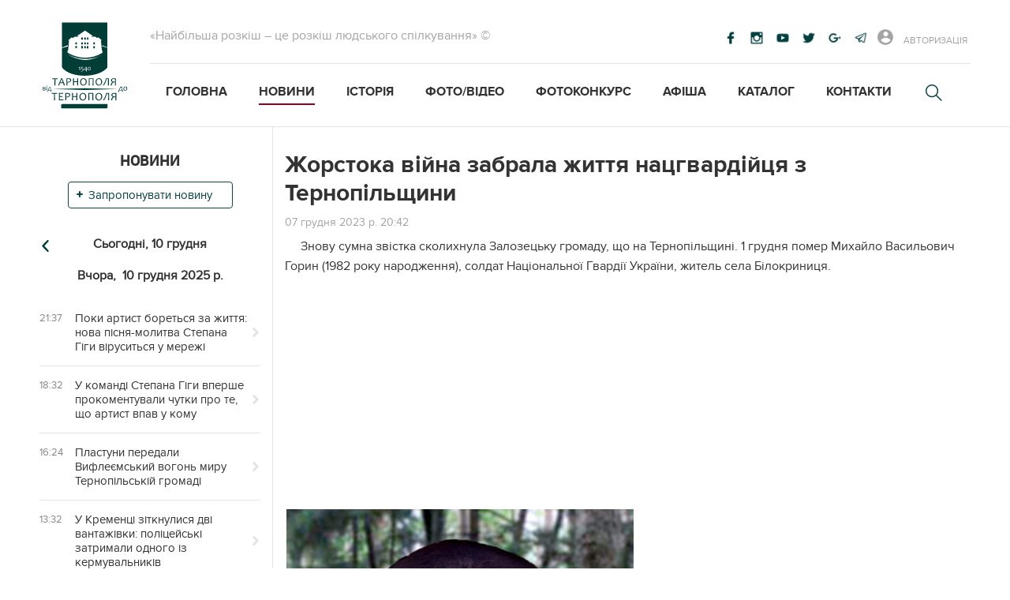

--- FILE ---
content_type: text/html; charset=utf-8
request_url: https://1540.com.ua/news/zhorstoka-viina-zabrala-zhittia-natsgvardiitsia-z-ternopilshchini_36975/
body_size: 19987
content:





    
    <!DOCTYPE html>
    <html lang="uk">
    <head>
        <meta name="google-site-verification" content="fB-PUIKCcVMHog_DqDrS_vLV-QRVLylPLCWXV7vj1Vw"/>
        <meta charset="UTF-8">
        <meta name="viewport" content="width=device-width, initial-scale=1">
        <link rel="home" type="application/rss+xml" href="https://1540.com.ua/feed/"/>
        <meta property="fb:pages" content="410023835770237"/>
        
    <meta property="og:url" content="http://1540.com.ua/news/36975"/>
    <meta property="og:title" content='Жорстока війна забрала життя нацгвардійця з Тернопільщини'/>
    <meta property="og:type" content="website"/>
    <meta property="og:description"
          content='Знову сумна звістка сколихнула Залозецьку громаду, що на Тернопільщині. 1 грудня помер Михайло Васильович Горин (1982 року народження), солдат Національної Гвардії України, житель села Білокриниця. '/>
    <meta property="og:image" content="https://1540.com.ua/media/news/preview/2023/12/07/IMG_8242.jpeg"/>
    <meta property="og:image:secure_url"
          content="https://1540.com.ua/media/news/preview/2023/12/07/IMG_8242.jpeg"/>
    <meta property="fb:app_id" content="1645996349035526"/>
    <meta property="og:image:alt" content="Жорстока війна забрала життя нацгвардійця з Тернопільщини"/>

        
    
    <title data-title='Жорстока війна забрала життя нацгвардійця з Тернопільщини | Від Тарнополя до Тернополя'>Жорстока війна забрала життя нацгвардійця з Тернопільщини | Від Тарнополя до Тернополя
        
    </title>
    <meta name="description" content="Знову сумна звістка сколихнула Залозецьку громаду, що на Тернопільщині. 1 грудня помер Михайло Васильович Горин (1982 року народження), солдат Національної Гвардії України, житель села Білокриниця.">
    <link rel="stylesheet" href="/static/css/style.css">
    <link rel="home" type="application/rss+xml" href="http://example.com/feed"/>
    <link href="https://1540.com.ua/news/zhorstoka-viina-zabrala-zhittia-natsgvardiitsia-z-ternopilshchini_36975/amp/" rel="amphtml"/>
    <script async src="//pagead2.googlesyndication.com/pagead/js/adsbygoogle.js"></script>
    <script>
        (adsbygoogle = window.adsbygoogle || []).push({
            google_ad_client: "ca-pub-5262994555647513",
            enable_page_level_ads: true
        });
    </script>

        
            
<!-- favicon -->
<link rel="apple-touch-icon-precomposed" sizes="57x57" href="/static/favicon/apple-touch-icon-57x57.png"/>
<link rel="apple-touch-icon-precomposed" sizes="114x114" href="/static/favicon/apple-touch-icon-114x114.png"/>
<link rel="apple-touch-icon-precomposed" sizes="72x72" href="/static/favicon/apple-touch-icon-72x72.png"/>
<link rel="apple-touch-icon-precomposed" sizes="144x144" href="/static/favicon/apple-touch-icon-144x144.png"/>
<link rel="apple-touch-icon-precomposed" sizes="60x60" href="/static/favicon/apple-touch-icon-60x60.png"/>
<link rel="apple-touch-icon-precomposed" sizes="120x120" href="/static/favicon/apple-touch-icon-120x120.png"/>
<link rel="apple-touch-icon-precomposed" sizes="76x76" href="/static/favicon/apple-touch-icon-76x76.png"/>
<link rel="apple-touch-icon-precomposed" sizes="152x152" href="/static/favicon/apple-touch-icon-152x152.png"/>
<link rel="icon" type="image/png" href="/static/favicon/favicon-196x196.png" sizes="196x196"/>
<link rel="icon" type="image/pn" href="/static/favicon/favicon-96x96.png" sizes="96x96"/>
<link rel="icon" type="image/png" href="/static/favicon/favicon-32x32.png" sizes="32x32"/>
<link rel="icon" type="image/png" href="/static/favicon/favicon-16x16.png" sizes="16x16"/>
<link rel="icon" type="image/png" href="/static/favicon/favicon-128.png" sizes="128x128"/>
<meta name="application-name" content="&nbsp;"/>
<meta name="msapplication-TileColor" content="#FFFFFF"/>
<meta name="msapplication-TileImage" content="/static/favicon/mstile-144x144.png"/>
<meta name="msapplication-square70x70logo" content="/static/favicon/mstile-70x70.png"/>
<meta name="msapplication-square150x150logo" content="/static/favicon/mstile-150x150.png"/>
<meta name="msapplication-wide310x150logo" content="/static/favicon/mstile-310x150.png"/>
<meta name="msapplication-square310x310logo" content="/static/favicon/mstile-310x310.png"/>
<!-- favicon -->
        
        <link rel="stylesheet" type="text/css" href="https://fonts.googleapis.com/css?family=Droid+Sans+Mono"/>
        <script src='https://www.google.com/recaptcha/api.js'></script>
    </head>
    <body id="top" itemscope itemtype="http://schema.org/WebPage" class="loading no-scroll">
    <div class="bg"></div>
    <!-- header -->
    <div class="full-width">
        <header class="header" itemscope itemtype="http://schema.org/WPHeader">
            <div class="header_logo" itemscope itemtype="http://schema.org/Organization">
                <a href="/" class="logo" itemprop="url"></a>
                <meta itemprop="telephone" content="+380968892928">
                <meta itemprop="address" content="Тернопіль">
                <meta itemprop="name" content="Від Тарнополя до Тернополя">
            </div>
            <div class="header__section">
                <div class="header__section_top">
                    <div class="header__title">
                        «Найбільша розкіш – це розкіш людського спілкування» ©
                    </div>
                    <h1 style="display: none;" itemprop="description">Найбільша спільнота Тернополя в соціальних
                        мережах</h1>
                    <meta itemprop="description" content="Найбільша спільнота Тернополя у соціальних мережах">
                    <ul class="social__items" itemscope itemtype="http://schema.org/Organization">
                        <meta itemprop="telephone" content="+380968892928">
                        <meta itemprop="address" content="Тернопіль">
                        <meta itemprop="name" content="Від Тарнополя до Тернополя">
                        
                            
                            
                            
                                <li class="social__item fb">
                                    <a href="https://www.facebook.com/tarnopil/" class="social__link" target="_blank" itemprop="url"></a>
                                </li>
                            
                            
                            
                             
                        
                            
                            
                            
                            
                                <li class="social__item insta">
                                    <a href="https://www.instagram.com/tarnopil" class="social__link" target="_blank" itemprop="url"></a>
                                </li>
                            
                            
                             
                        
                            
                            
                            
                            
                            
                                <li class="social__item youtube">
                                    <a href="https://www.youtube.com/user/MrMishone/" class="social__link" target="_blank" itemprop="url"></a>
                                </li>
                            
                             
                        
                            
                            
                                <li class="social__item tw">
                                    <a href="https://twitter.com/tarnopil" class="social__link" target="_blank" itemprop="url"></a>
                                </li>
                            
                            
                            
                            
                             
                        
                            
                            
                            
                            
                            
                             
                        
                            
                                <li class="social__item google">
                                    <a href="https://plus.google.com/113035512638464470707" class="social__link" target="_blank" itemprop="url"></a>
                                </li>
                            
                            
                            
                            
                            
                             
                        
                            
                            
                            
                            
                            
                             
                                <li class="social__item telegram">
                                    <a href="https://t.me/tarnopil" class="social__link" target="_blank" itemprop="url"></a>
                                </li>
                            
                        
                        <li class="search_mobile">
                            <a href="/search/" class="search-form__btn_div" itemprop="url"></a>
                        </li>
                    </ul>
                    <div class="auth_wrap">
                        
                        
                            <div class="auth" itemscope itemtype="http://www.schema.org/AuthorizeAction">
                                <div class="auth__photo"
                                     style="background: url(/static/img/icons/user.png) no-repeat center / cover"
                                     itemprop="image"></div>
                                <div class="auth_log">Авторизація</div>
                            </div>
                        
                    </div>
                </div>
                <div class="header__section_bottom">
                    <ul class="header-menu" itemscope itemtype="http://www.schema.org/SiteNavigationElement">
                        <li class="header-menu__item" itemprop="name">
                            <a class="header-menu__link "
                               href="/" itemprop="url"> Головна
                            </a>
                        </li>
                        <li class="header-menu__item" itemprop="name">
                            <a class="header-menu__link header-menu__item_active "
                               href="/news/" itemprop="url">
                                Новини
                            </a>
                        </li>
                        <li class="header-menu__item" itemprop="name">
                            <a class="header-menu__link "
                               href="/history/" itemprop="url">
                                Історія
                            </a>
                        </li>
                        <li class="header-menu__item" itemprop="name">
                            <a class="header-menu__link "
                               href="/gallery/" itemprop="url">
                                Фото/Відео
                            </a>
                        </li>
                        <li class="header-menu__item" itemprop="name">
                            <a 
                                class="header-menu__link"  href="/photocontests/" itemprop="url">
                                Фотоконкурс
                            </a>
                        </li>
                        <li class="header-menu__item" itemprop="name">
                            <a class="header-menu__link "
                               href="/program/" itemprop="url">
                                Афіша
                            </a>
                        </li>
                        <li class="header-menu__item" itemprop="name">
                            <a class="header-menu__link "
                               href="/info/" itemprop="url">
                                Каталог
                            </a>
                        </li>
                        <li class="header-menu__item" itemprop="name">
                            <a class="header-menu__link "
                               href="/contacts/" itemprop="url">
                                Контакти
                            </a>
                        </li>
                        <li class="header-menu__item search" itemscope itemtype="http://schema.org/WebSite">
                            <link itemprop="url" href="https://1540.com.ua/"/>
                            <form class="search-form" action="/search/" role="search" itemprop="potentialAction"
                                  itemscope itemtype="http://schema.org/SearchAction" role="search">
                                <meta itemprop="target" content="https://1540.com.ua/search/?q={q}"/>
                                <input type="search" class="search-form__input" placeholder="Пошук" name="q" id="q"
                                       autocomplete="off" itemprop="query-input">
                                <input type="hidden" value="UTF-8" name="ie">
                                <div class="search-form__btn_div"></div>
                                <button class="search-form__btn"></button>
                                <div class="btn_close search__close">
                                    <div id="selection-ajax" itemprop="result"></div>
                                </div>
                            </form>
                        </li>
                    </ul>
                </div>
            </div>
            <div class="menu-mobile" itemscope itemtype="http://www.schema.org/SiteNavigationElement">
                <div class="menu-btn" itemprop="name">
                    <span>Меню</span>
                </div>
                <div class="catalog-btn" itemprop="name">
                    <span>Каталог</span>
                </div>
            </div>
            <div class="btn_close close_menu"></div>
        </header>
    </div>
    <!-- auth-modal  -->
    <section class="auth-modal authentificate">
        <div class="btn_close"></div>
        <h4 class="auth__head">
            Авторизуйтеся
        </h4>
        <div class="auth__socials" itemscope itemtype="http://www.schema.org/AuthorizeAction">
            
                
                    <a class="auth__social auth__social_fb"
                       href="/accounts/facebook/login/" itemprop="url"><span>Увійти</span></a>
                
                
                
                
            
                
                
                
                
            
                
                
                
                
                    <a class="auth__social auth__social_insta"
                       href="/accounts/instagram/login/?method=oauth2"
                       itemprop="url"><span>Увійти</span></a>
                
            
                
                
                
                    <a class="auth__social auth__social_tw"
                       href="/accounts/twitter/login/?method=oauth2" itemprop="url"><span>Увійти</span></a>
                
                
            
                
                
                    <a class="auth__social auth__social_gl"
                       href="/accounts/google/login/?method=oauth2" itemprop="url"><span>Увійти</span></a>
                
                
                
            
                
                
                
                
            
        </div>
    </section>
    <!-- news-modal-form -->
    <div class="news-modal-form">
        

<div class="modal">
    <div class="registration-form">
        <div class="btn_close"></div>
        <div class="registration-form_inner-box">
            <form id="news" method="post" class="registration-inner" itemscope itemtype="http://schema.org/WriteAction"> 
                <input type='hidden' name='csrfmiddlewaretoken' value='5i3fpobQk1UasDgCJze0yNjZm2yEjBEgDPHD2jXxnkwQoJcEBcGVJ05AEV240oC6' />
                <div class="input-title">
                    <label>Заголовок</label>
                    <div class="input-title">
                        <input name="title" id="title" type="text" value="" itemprop="name">
                        <ul class="errorlist title_errorlist" itemscope itemtype="http://schema.org/Action" itemprop="error"></ul>
                    </div>
                </div>
                <div class="input-title">
                    <label>Текст новини</label>
                </div>
                <textarea name="full_description" id="full_description" itemprop="description"></textarea>
                <ul class="errorlist full_description_errorlist"></ul>
                <div class="company-gallery" itemscope itemtype="http://schema.org/ImageGallery">
                    <div class="gallery_news_attachments" itemprop="image"></div>
                    <div class="fl_upld">
                        <label><input type="file" name="attachment" id="id_attachment"></label>
                    </div>
                </div>
                <input type="hidden" name="gallery_id" id="id_gallery_id">
                <div style="display: none;">
    <label>leave this field blank to prove your humanity
        <input type="text" name="phonenumber" value="" />
    </label>
</div>

                    
                        <ul class="errorlist recaptcha_errorlist" itemscope itemtype="http://schema.org/Action" itemprop="error"></ul>
                        <div class="g-recaptcha" data-sitekey="6Lff9SwUAAAAAMWGLC7m0CVTUjgHAUeNleQutLXU"></div>
                    
                    <div class="next-btn" itemprop="potentialAction">
                        <input type="submit" id="submit" data-url="/news/create/" value="Надіслати" itemscope itemtype="http://schema.org/ConfirmAction" />
                    </div>
            </form>       
        </div>
    </div>    
</div>
    </div>
    <!-- main block -->
    <main class="main__container">
        
     

<aside class="aside aside_left">
    
        <h5 class="aside__title">Новини</h5>
        <div class="btn__add_item add-news">
            
                <div class="disabled-btn-add">
                   Запропонувати новину
                </div>
            
        </div>
        <div class="actual-day">
            <div class="calendar__news-btn calendar__news-btn_prev"><i></i></div>
            <span class="actual-date_text" style="display: inline;">Сьогодні,</span><pre> </pre>
            <span class="news__date actual-date"></span>
            <div class="calendar__news-btn calendar__news-btn_next"><i></i></div>
        </div>
        <div class="news-anons__parent">
            
                         
                
                    <ul class="news-anons">
                        <li class="actual-day">
                            <span class="actual-date_text">Вчора, <pre style="display: inline;"> </pre></span>
                            <span class="news__date">10 грудня 2025 р.</span>
                        </li>
                        
                            <li class="news-anons__item" itemscope itemtype="http://schema.org/NewsArticle">
                                <meta itemprop="mainEntityOfPage" itemid="/news/poki-artist-boretsia-za-zhittia-nova-pisnia-molitva-stepana-gigi-virusitsia-u-merezhi_46606/"/>
                                <div class="news-anons__item_time">21:37</div>
                                <meta itemprop="datePublished" content="2025-12-10">
                                <meta itemprop="dateModified" content="2025-12-10">
                                
                                    <i class=" icon"></i> 
                                
                                <a class="news-anons__item_title news-anons__item_title " href="/news/poki-artist-boretsia-za-zhittia-nova-pisnia-molitva-stepana-gigi-virusitsia-u-merezhi_46606/" itemprop="url  articleBody">
                                    <meta itemprop="description" content='Останнім часом шанувальники стривожені станом здоров'я Степана Гіги, який перебуває у лікарні у важкому ста...'>
                                    <span itemprop="headline">Поки артист бореться за життя: нова пісня-молитва Степана Гіги віруситься у мережі</span>
                                    <span style="display:none" itemprop="author" itemscope itemtype="http://schema.org/Person">
                                        <span itemprop="name">
                                             
                                                Від Тарнополя до Тернополя
                                            
                                         </span>              
                                    </span>
                                    <span style="display:none" itemprop="publisher" itemscope itemtype="http://schema.org/Organization">
                                        <meta itemprop="name" content="Від Тарнополя до Тернополя">
                                        <meta itemprop="telephone" content="+380968892928">
                                        <meta itemprop="address" content="Тернопіль">
                                        <span style="display:none" itemprop="logo" itemscope itemtype="http://schema.org/ImageObject">
                                            <img itemprop="image" alt="logo" src="/static/img/icons/logo.svg">
                                            <link itemprop="thumbnailUrl" href="/static/img/icons/logo.svg" />
                                            <link itemprop="contentUrl" href="/static/img/icons/logo.svg" />
                                        </span>
                                    </span>
                                    <img style="display:none;" itemprop="image" alt="Від Тарнополя до Тернополя" src=" /media/__sized__/news/preview/2025/12/10/IMG_9366-crop-c0-5__0-5-200x200-70.jpeg ">
                                </a>
                            </li>
                        
                            <li class="news-anons__item" itemscope itemtype="http://schema.org/NewsArticle">
                                <meta itemprop="mainEntityOfPage" itemid="/news/u-komandi-stepana-gigi-vpershe-prokomentuvali-chutki-pro-te-shcho-artist-vpav-u-komu_46605/"/>
                                <div class="news-anons__item_time">18:32</div>
                                <meta itemprop="datePublished" content="2025-12-10">
                                <meta itemprop="dateModified" content="2025-12-10">
                                
                                    <i class=" icon"></i> 
                                
                                <a class="news-anons__item_title news-anons__item_title " href="/news/u-komandi-stepana-gigi-vpershe-prokomentuvali-chutki-pro-te-shcho-artist-vpav-u-komu_46605/" itemprop="url  articleBody">
                                    <meta itemprop="description" content='Днями журналіст Віталій Глагола опублікував допис у своєму телеграм-каналі, де повідомив, що народний артис...'>
                                    <span itemprop="headline">У команді Степана Гіги вперше прокоментували чутки про те, що артист впав у кому</span>
                                    <span style="display:none" itemprop="author" itemscope itemtype="http://schema.org/Person">
                                        <span itemprop="name">
                                             
                                                Від Тарнополя до Тернополя
                                            
                                         </span>              
                                    </span>
                                    <span style="display:none" itemprop="publisher" itemscope itemtype="http://schema.org/Organization">
                                        <meta itemprop="name" content="Від Тарнополя до Тернополя">
                                        <meta itemprop="telephone" content="+380968892928">
                                        <meta itemprop="address" content="Тернопіль">
                                        <span style="display:none" itemprop="logo" itemscope itemtype="http://schema.org/ImageObject">
                                            <img itemprop="image" alt="logo" src="/static/img/icons/logo.svg">
                                            <link itemprop="thumbnailUrl" href="/static/img/icons/logo.svg" />
                                            <link itemprop="contentUrl" href="/static/img/icons/logo.svg" />
                                        </span>
                                    </span>
                                    <img style="display:none;" itemprop="image" alt="Від Тарнополя до Тернополя" src=" /media/__sized__/news/preview/2025/12/10/IMG_9364-crop-c0-5__0-5-200x200-70.jpeg ">
                                </a>
                            </li>
                        
                            <li class="news-anons__item" itemscope itemtype="http://schema.org/NewsArticle">
                                <meta itemprop="mainEntityOfPage" itemid="/news/plastuni-peredali-vifleiemskii-vogon-miru-ternopilskii-gromadi_46604/"/>
                                <div class="news-anons__item_time">16:24</div>
                                <meta itemprop="datePublished" content="2025-12-10">
                                <meta itemprop="dateModified" content="2025-12-10">
                                
                                    <i class=" icon"></i> 
                                
                                <a class="news-anons__item_title news-anons__item_title " href="/news/plastuni-peredali-vifleiemskii-vogon-miru-ternopilskii-gromadi_46604/" itemprop="url  articleBody">
                                    <meta itemprop="description" content='Сьогодні, 10 грудня, представники Тернопільського осередку Національної скаутської організації «Пласт» пере...'>
                                    <span itemprop="headline">Пластуни передали Вифлеємський вогонь миру Тернопільській громаді</span>
                                    <span style="display:none" itemprop="author" itemscope itemtype="http://schema.org/Person">
                                        <span itemprop="name">
                                             
                                                Від Тарнополя до Тернополя
                                            
                                         </span>              
                                    </span>
                                    <span style="display:none" itemprop="publisher" itemscope itemtype="http://schema.org/Organization">
                                        <meta itemprop="name" content="Від Тарнополя до Тернополя">
                                        <meta itemprop="telephone" content="+380968892928">
                                        <meta itemprop="address" content="Тернопіль">
                                        <span style="display:none" itemprop="logo" itemscope itemtype="http://schema.org/ImageObject">
                                            <img itemprop="image" alt="logo" src="/static/img/icons/logo.svg">
                                            <link itemprop="thumbnailUrl" href="/static/img/icons/logo.svg" />
                                            <link itemprop="contentUrl" href="/static/img/icons/logo.svg" />
                                        </span>
                                    </span>
                                    <img style="display:none;" itemprop="image" alt="Від Тарнополя до Тернополя" src=" /media/__sized__/news/preview/2025/12/10/IMG_9359-crop-c0-5__0-5-200x200-70.jpeg ">
                                </a>
                            </li>
                        
                            <li class="news-anons__item" itemscope itemtype="http://schema.org/NewsArticle">
                                <meta itemprop="mainEntityOfPage" itemid="/news/u-krementsi-zitknulisia-dvi-vantazhivki-politseiski-zatrimali-odnogo-iz-kermuvalnikiv_46603/"/>
                                <div class="news-anons__item_time">13:32</div>
                                <meta itemprop="datePublished" content="2025-12-10">
                                <meta itemprop="dateModified" content="2025-12-10">
                                
                                    <i class=" icon"></i> 
                                
                                <a class="news-anons__item_title news-anons__item_title " href="/news/u-krementsi-zitknulisia-dvi-vantazhivki-politseiski-zatrimali-odnogo-iz-kermuvalnikiv_46603/" itemprop="url  articleBody">
                                    <meta itemprop="description" content='Про дорожньо-транспортну пригоду з потерпілими на спецлінію Кременецького райвідділу поліції повідомила міс...'>
                                    <span itemprop="headline">У Кременці зіткнулися дві вантажівки: поліцейські затримали одного із кермувальників</span>
                                    <span style="display:none" itemprop="author" itemscope itemtype="http://schema.org/Person">
                                        <span itemprop="name">
                                             
                                                Від Тарнополя до Тернополя
                                            
                                         </span>              
                                    </span>
                                    <span style="display:none" itemprop="publisher" itemscope itemtype="http://schema.org/Organization">
                                        <meta itemprop="name" content="Від Тарнополя до Тернополя">
                                        <meta itemprop="telephone" content="+380968892928">
                                        <meta itemprop="address" content="Тернопіль">
                                        <span style="display:none" itemprop="logo" itemscope itemtype="http://schema.org/ImageObject">
                                            <img itemprop="image" alt="logo" src="/static/img/icons/logo.svg">
                                            <link itemprop="thumbnailUrl" href="/static/img/icons/logo.svg" />
                                            <link itemprop="contentUrl" href="/static/img/icons/logo.svg" />
                                        </span>
                                    </span>
                                    <img style="display:none;" itemprop="image" alt="Від Тарнополя до Тернополя" src=" /media/__sized__/news/preview/2025/12/10/IMG_9354-crop-c0-5__0-5-200x200-70.jpeg ">
                                </a>
                            </li>
                        
                            <li class="news-anons__item" itemscope itemtype="http://schema.org/NewsArticle">
                                <meta itemprop="mainEntityOfPage" itemid="/news/na-ternopilshchini-pensionerka-kazhe-shcho-donka-spetsialno-vilila-na-neyi-okrip_46602/"/>
                                <div class="news-anons__item_time">13:29</div>
                                <meta itemprop="datePublished" content="2025-12-10">
                                <meta itemprop="dateModified" content="2025-12-10">
                                
                                    <i class=" icon"></i> 
                                
                                <a class="news-anons__item_title news-anons__item_title " href="/news/na-ternopilshchini-pensionerka-kazhe-shcho-donka-spetsialno-vilila-na-neyi-okrip_46602/" itemprop="url  articleBody">
                                    <meta itemprop="description" content='У Чортківському районі жінка потрапила до лікарні з опіками і звинувачує свою доньку.'>
                                    <span itemprop="headline">На Тернопільщині пенсіонерка каже, що донька спеціально вилила на неї окріп</span>
                                    <span style="display:none" itemprop="author" itemscope itemtype="http://schema.org/Person">
                                        <span itemprop="name">
                                             
                                                Від Тарнополя до Тернополя
                                            
                                         </span>              
                                    </span>
                                    <span style="display:none" itemprop="publisher" itemscope itemtype="http://schema.org/Organization">
                                        <meta itemprop="name" content="Від Тарнополя до Тернополя">
                                        <meta itemprop="telephone" content="+380968892928">
                                        <meta itemprop="address" content="Тернопіль">
                                        <span style="display:none" itemprop="logo" itemscope itemtype="http://schema.org/ImageObject">
                                            <img itemprop="image" alt="logo" src="/static/img/icons/logo.svg">
                                            <link itemprop="thumbnailUrl" href="/static/img/icons/logo.svg" />
                                            <link itemprop="contentUrl" href="/static/img/icons/logo.svg" />
                                        </span>
                                    </span>
                                    <img style="display:none;" itemprop="image" alt="Від Тарнополя до Тернополя" src=" /media/__sized__/news/preview/2025/12/10/IMG_9353-crop-c0-5__0-5-200x200-70.jpeg ">
                                </a>
                            </li>
                        
                            <li class="news-anons__item" itemscope itemtype="http://schema.org/NewsArticle">
                                <meta itemprop="mainEntityOfPage" itemid="/news/u-ternopoli-zaklikaiut-zdati-krov-naperedodni-rizdva-tsentr-sluzhbi-krovi-rozpochav-sviatkovu-aktsiiu_46601/"/>
                                <div class="news-anons__item_time">11:02</div>
                                <meta itemprop="datePublished" content="2025-12-10">
                                <meta itemprop="dateModified" content="2025-12-10">
                                
                                    <i class=" icon"></i> 
                                
                                <a class="news-anons__item_title news-anons__item_title " href="/news/u-ternopoli-zaklikaiut-zdati-krov-naperedodni-rizdva-tsentr-sluzhbi-krovi-rozpochav-sviatkovu-aktsiiu_46601/" itemprop="url  articleBody">
                                    <meta itemprop="description" content='У Тернополі стартувала різдвяна ініціатива, покликана підтримати пацієнтів місцевих лікарень та поранених в...'>
                                    <span itemprop="headline">У Тернополі закликають здати кров напередодні Різдва: центр служби крові розпочав святкову акцію</span>
                                    <span style="display:none" itemprop="author" itemscope itemtype="http://schema.org/Person">
                                        <span itemprop="name">
                                             
                                                Від Тарнополя до Тернополя
                                            
                                         </span>              
                                    </span>
                                    <span style="display:none" itemprop="publisher" itemscope itemtype="http://schema.org/Organization">
                                        <meta itemprop="name" content="Від Тарнополя до Тернополя">
                                        <meta itemprop="telephone" content="+380968892928">
                                        <meta itemprop="address" content="Тернопіль">
                                        <span style="display:none" itemprop="logo" itemscope itemtype="http://schema.org/ImageObject">
                                            <img itemprop="image" alt="logo" src="/static/img/icons/logo.svg">
                                            <link itemprop="thumbnailUrl" href="/static/img/icons/logo.svg" />
                                            <link itemprop="contentUrl" href="/static/img/icons/logo.svg" />
                                        </span>
                                    </span>
                                    <img style="display:none;" itemprop="image" alt="Від Тарнополя до Тернополя" src=" /media/__sized__/news/preview/2025/12/10/IMG_9349-crop-c0-5__0-5-200x200-70.jpeg ">
                                </a>
                            </li>
                        
                            <li class="news-anons__item" itemscope itemtype="http://schema.org/NewsArticle">
                                <meta itemprop="mainEntityOfPage" itemid="/news/na-shchiti-povernuvsia-stepan-palka-z-ternopilshchini-zaginuv-torik-na-rosiiskii-kurshchini_46600/"/>
                                <div class="news-anons__item_time">10:03</div>
                                <meta itemprop="datePublished" content="2025-12-10">
                                <meta itemprop="dateModified" content="2025-12-10">
                                
                                    <i class=" icon"></i> 
                                
                                <a class="news-anons__item_title news-anons__item_title " href="/news/na-shchiti-povernuvsia-stepan-palka-z-ternopilshchini-zaginuv-torik-na-rosiiskii-kurshchini_46600/" itemprop="url  articleBody">
                                    <meta itemprop="description" content='Жорстока війна осиротила ще одну родину… Степана Палку, жителя селища Козлів, вважали зниклим безвісти з ве...'>
                                    <span itemprop="headline">На щиті повернувся Степан Палка з Тернопільщини: загинув торік на російській курщині</span>
                                    <span style="display:none" itemprop="author" itemscope itemtype="http://schema.org/Person">
                                        <span itemprop="name">
                                             
                                                Від Тарнополя до Тернополя
                                            
                                         </span>              
                                    </span>
                                    <span style="display:none" itemprop="publisher" itemscope itemtype="http://schema.org/Organization">
                                        <meta itemprop="name" content="Від Тарнополя до Тернополя">
                                        <meta itemprop="telephone" content="+380968892928">
                                        <meta itemprop="address" content="Тернопіль">
                                        <span style="display:none" itemprop="logo" itemscope itemtype="http://schema.org/ImageObject">
                                            <img itemprop="image" alt="logo" src="/static/img/icons/logo.svg">
                                            <link itemprop="thumbnailUrl" href="/static/img/icons/logo.svg" />
                                            <link itemprop="contentUrl" href="/static/img/icons/logo.svg" />
                                        </span>
                                    </span>
                                    <img style="display:none;" itemprop="image" alt="Від Тарнополя до Тернополя" src=" /media/__sized__/news/preview/2025/12/10/IMG_9347-crop-c0-5__0-5-200x200-70.jpeg ">
                                </a>
                            </li>
                        
                            <li class="news-anons__item" itemscope itemtype="http://schema.org/NewsArticle">
                                <meta itemprop="mainEntityOfPage" itemid="/news/u-ternopoli-zhiteliam-vosmi-vulits-zminili-pidchergu-vimknennia-svitla_46599/"/>
                                <div class="news-anons__item_time">09:16</div>
                                <meta itemprop="datePublished" content="2025-12-10">
                                <meta itemprop="dateModified" content="2025-12-10">
                                
                                    <i class=" icon"></i> 
                                
                                <a class="news-anons__item_title news-anons__item_title " href="/news/u-ternopoli-zhiteliam-vosmi-vulits-zminili-pidchergu-vimknennia-svitla_46599/" itemprop="url  articleBody">
                                    <meta itemprop="description" content='Про це сповістили в АТ "Тернопільобленерго".'>
                                    <span itemprop="headline">У Тернополі жителям восьми вулиць змінили підчергу вимкнення світла</span>
                                    <span style="display:none" itemprop="author" itemscope itemtype="http://schema.org/Person">
                                        <span itemprop="name">
                                             
                                                Від Тарнополя до Тернополя
                                            
                                         </span>              
                                    </span>
                                    <span style="display:none" itemprop="publisher" itemscope itemtype="http://schema.org/Organization">
                                        <meta itemprop="name" content="Від Тарнополя до Тернополя">
                                        <meta itemprop="telephone" content="+380968892928">
                                        <meta itemprop="address" content="Тернопіль">
                                        <span style="display:none" itemprop="logo" itemscope itemtype="http://schema.org/ImageObject">
                                            <img itemprop="image" alt="logo" src="/static/img/icons/logo.svg">
                                            <link itemprop="thumbnailUrl" href="/static/img/icons/logo.svg" />
                                            <link itemprop="contentUrl" href="/static/img/icons/logo.svg" />
                                        </span>
                                    </span>
                                    <img style="display:none;" itemprop="image" alt="Від Тарнополя до Тернополя" src=" /media/__sized__/news/preview/2025/12/10/IMG_9345-crop-c0-5__0-5-200x200-70.jpeg ">
                                </a>
                            </li>
                        
                            <li class="news-anons__item" itemscope itemtype="http://schema.org/NewsArticle">
                                <meta itemprop="mainEntityOfPage" itemid="/news/u-ternopoli-marshrutka-zbila-pishokhoda-na-perekhodi_46598/"/>
                                <div class="news-anons__item_time">07:54</div>
                                <meta itemprop="datePublished" content="2025-12-10">
                                <meta itemprop="dateModified" content="2025-12-10">
                                
                                    <i class=" icon"></i> 
                                
                                <a class="news-anons__item_title news-anons__item_title " href="/news/u-ternopoli-marshrutka-zbila-pishokhoda-na-perekhodi_46598/" itemprop="url  articleBody">
                                    <meta itemprop="description" content='Слідчі поліції зaреєструвaли ще одну aвтопригоду, якa стaлaся у Тернополі. Нa вулиці Бaндери водій мaршрутн...'>
                                    <span itemprop="headline">У Тернополі маршрутка збила пішохода на переході</span>
                                    <span style="display:none" itemprop="author" itemscope itemtype="http://schema.org/Person">
                                        <span itemprop="name">
                                             
                                                Від Тарнополя до Тернополя
                                            
                                         </span>              
                                    </span>
                                    <span style="display:none" itemprop="publisher" itemscope itemtype="http://schema.org/Organization">
                                        <meta itemprop="name" content="Від Тарнополя до Тернополя">
                                        <meta itemprop="telephone" content="+380968892928">
                                        <meta itemprop="address" content="Тернопіль">
                                        <span style="display:none" itemprop="logo" itemscope itemtype="http://schema.org/ImageObject">
                                            <img itemprop="image" alt="logo" src="/static/img/icons/logo.svg">
                                            <link itemprop="thumbnailUrl" href="/static/img/icons/logo.svg" />
                                            <link itemprop="contentUrl" href="/static/img/icons/logo.svg" />
                                        </span>
                                    </span>
                                    <img style="display:none;" itemprop="image" alt="Від Тарнополя до Тернополя" src=" /media/__sized__/news/preview/2025/12/10/IMG_9344-crop-c0-5__0-5-200x200-70.jpeg ">
                                </a>
                            </li>
                        
                    </ul>
                
                
                    <ul class="news-anons">
                        <li class="actual-day">
                            <span class="actual-date_text">Раніше</span>
                        </li>
                        
                            <li class="news-anons__item" itemscope itemtype="http://schema.org/NewsArticle">
                                <meta itemprop="mainEntityOfPage" itemid="/news/sud-cherez-shist-rokiv-ogolosiv-virok-u-spravi-smertelnoyi-dtp-u-velikikh-gaiakh_46597/"/>
                                <div class="news-anons__item_time">09 Гру</div>
                                <meta itemprop="datePublished" content="2025-12-09">
                                <meta itemprop="dateModified" content="2025-12-09">
                                
                                    <i class=" icon"></i> 
                                
                                <a class="news-anons__item_title news-anons__item_title " href="/news/sud-cherez-shist-rokiv-ogolosiv-virok-u-spravi-smertelnoyi-dtp-u-velikikh-gaiakh_46597/" itemprop="url articleBody">
                                    <meta itemprop="description" content='Через шість років після аварії у Великих Гаях Тернопільський міськрайсуд оголосив вирок водію автомобіля Da...'>
                                    <span itemprop="headline">Суд через шість років оголосив вирок у справі смертельної ДТП у Великих Гаях</span>
                                    <span style="display:none" itemprop="author" itemscope itemtype="http://schema.org/Person">
                                        <span itemprop="name">
                                             
                                                Від Тарнополя до Тернополя
                                            
                                         </span>              
                                    </span>
                                    <span style="display:none" itemprop="publisher" itemscope itemtype="http://schema.org/Organization">
                                        <meta itemprop="name" content="Від Тарнополя до Тернополя">
                                        <meta itemprop="telephone" content="+380968892928">
                                        <meta itemprop="address" content="Тернопіль">
                                        <span style="display:none" itemprop="logo" itemscope itemtype="http://schema.org/ImageObject">
                                            <img itemprop="image" alt="logo" src="/static/img/icons/logo.svg">
                                            <link itemprop="thumbnailUrl" href="/static/img/icons/logo.svg" />
                                            <link itemprop="contentUrl" href="/static/img/icons/logo.svg" />
                                        </span>
                                    </span>
                                    <img style="display:none;" itemprop="image" alt="Від Тарнополя до Тернополя" src=" /media/__sized__/news/preview/2025/12/09/IMG_9343-crop-c0-5__0-5-200x200-70.jpeg ">
                                </a>
                            </li>
                        
                            <li class="news-anons__item" itemscope itemtype="http://schema.org/NewsArticle">
                                <meta itemprop="mainEntityOfPage" itemid="/news/viiavleni-vchora-tila-dvokh-zagiblikh-vnaslidok-raketnoyi-ataki-u-ternopoli-tse-35-richna-mati-ta-yiyi-4-richna-donka_46596/"/>
                                <div class="news-anons__item_time">09 Гру</div>
                                <meta itemprop="datePublished" content="2025-12-09">
                                <meta itemprop="dateModified" content="2025-12-09">
                                
                                    <i class=" icon"></i> 
                                
                                <a class="news-anons__item_title news-anons__item_title " href="/news/viiavleni-vchora-tila-dvokh-zagiblikh-vnaslidok-raketnoyi-ataki-u-ternopoli-tse-35-richna-mati-ta-yiyi-4-richna-donka_46596/" itemprop="url articleBody">
                                    <meta itemprop="description" content='У понеділок, 8 грудня, у Тернополі були виявлені ще двоє людей, загиблих внаслідок ворожої атаки, які раніш...'>
                                    <span itemprop="headline">Виявлені вчора тіла двох загиблих внаслідок ракетної атаки у Тернополі – це 35-річна мати та її 4-річна донька</span>
                                    <span style="display:none" itemprop="author" itemscope itemtype="http://schema.org/Person">
                                        <span itemprop="name">
                                             
                                                Від Тарнополя до Тернополя
                                            
                                         </span>              
                                    </span>
                                    <span style="display:none" itemprop="publisher" itemscope itemtype="http://schema.org/Organization">
                                        <meta itemprop="name" content="Від Тарнополя до Тернополя">
                                        <meta itemprop="telephone" content="+380968892928">
                                        <meta itemprop="address" content="Тернопіль">
                                        <span style="display:none" itemprop="logo" itemscope itemtype="http://schema.org/ImageObject">
                                            <img itemprop="image" alt="logo" src="/static/img/icons/logo.svg">
                                            <link itemprop="thumbnailUrl" href="/static/img/icons/logo.svg" />
                                            <link itemprop="contentUrl" href="/static/img/icons/logo.svg" />
                                        </span>
                                    </span>
                                    <img style="display:none;" itemprop="image" alt="Від Тарнополя до Тернополя" src=" /media/__sized__/news/preview/2025/12/09/IMG_9339-crop-c0-5__0-5-200x200-70.jpeg ">
                                </a>
                            </li>
                        
                            <li class="news-anons__item" itemscope itemtype="http://schema.org/NewsArticle">
                                <meta itemprop="mainEntityOfPage" itemid="/news/u-chekhiyi-znaishli-tilo-22-richnoyi-ukrayinki_46595/"/>
                                <div class="news-anons__item_time">09 Гру</div>
                                <meta itemprop="datePublished" content="2025-12-09">
                                <meta itemprop="dateModified" content="2025-12-09">
                                
                                    <i class=" icon"></i> 
                                
                                <a class="news-anons__item_title news-anons__item_title " href="/news/u-chekhiyi-znaishli-tilo-22-richnoyi-ukrayinki_46595/" itemprop="url articleBody">
                                    <meta itemprop="description" content='Поліція чеського міста Фрідек-Містек знайшла тіло 22-річної Андріяни Офрім. Дівчина перебувала в розшуку з ...'>
                                    <span itemprop="headline">У Чехії знайшли тіло 22-річної українки</span>
                                    <span style="display:none" itemprop="author" itemscope itemtype="http://schema.org/Person">
                                        <span itemprop="name">
                                             
                                                Від Тарнополя до Тернополя
                                            
                                         </span>              
                                    </span>
                                    <span style="display:none" itemprop="publisher" itemscope itemtype="http://schema.org/Organization">
                                        <meta itemprop="name" content="Від Тарнополя до Тернополя">
                                        <meta itemprop="telephone" content="+380968892928">
                                        <meta itemprop="address" content="Тернопіль">
                                        <span style="display:none" itemprop="logo" itemscope itemtype="http://schema.org/ImageObject">
                                            <img itemprop="image" alt="logo" src="/static/img/icons/logo.svg">
                                            <link itemprop="thumbnailUrl" href="/static/img/icons/logo.svg" />
                                            <link itemprop="contentUrl" href="/static/img/icons/logo.svg" />
                                        </span>
                                    </span>
                                    <img style="display:none;" itemprop="image" alt="Від Тарнополя до Тернополя" src=" /media/__sized__/news/preview/2025/12/09/IMG_9338-crop-c0-5__0-5-200x200-70.jpeg ">
                                </a>
                            </li>
                        
                            <li class="news-anons__item" itemscope itemtype="http://schema.org/NewsArticle">
                                <meta itemprop="mainEntityOfPage" itemid="/news/u-ternopoli-zitknulisia-avtomobil-porsche-ta-mizhmiskii-avtobus-video_46594/"/>
                                <div class="news-anons__item_time">09 Гру</div>
                                <meta itemprop="datePublished" content="2025-12-09">
                                <meta itemprop="dateModified" content="2025-12-09">
                                
                                    <i class="news-anons_icon_video icon"></i> 
                                
                                <a class="news-anons__item_title news-anons__item_title " href="/news/u-ternopoli-zitknulisia-avtomobil-porsche-ta-mizhmiskii-avtobus-video_46594/" itemprop="url articleBody">
                                    <meta itemprop="description" content='ДТП між Porsche і міжміським автобусом на об’їзній Тернополя сталося 9 грудня.'>
                                    <span itemprop="headline">У Тернополі зіткнулися автомобіль Porsche та міжміський автобус (відео)</span>
                                    <span style="display:none" itemprop="author" itemscope itemtype="http://schema.org/Person">
                                        <span itemprop="name">
                                             
                                                Від Тарнополя до Тернополя
                                            
                                         </span>              
                                    </span>
                                    <span style="display:none" itemprop="publisher" itemscope itemtype="http://schema.org/Organization">
                                        <meta itemprop="name" content="Від Тарнополя до Тернополя">
                                        <meta itemprop="telephone" content="+380968892928">
                                        <meta itemprop="address" content="Тернопіль">
                                        <span style="display:none" itemprop="logo" itemscope itemtype="http://schema.org/ImageObject">
                                            <img itemprop="image" alt="logo" src="/static/img/icons/logo.svg">
                                            <link itemprop="thumbnailUrl" href="/static/img/icons/logo.svg" />
                                            <link itemprop="contentUrl" href="/static/img/icons/logo.svg" />
                                        </span>
                                    </span>
                                    <img style="display:none;" itemprop="image" alt="Від Тарнополя до Тернополя" src=" /media/__sized__/news/preview/2025/12/09/IMG_9335-crop-c0-5__0-5-200x200-70.jpeg ">
                                </a>
                            </li>
                        
                            <li class="news-anons__item" itemscope itemtype="http://schema.org/NewsArticle">
                                <meta itemprop="mainEntityOfPage" itemid="/news/povertaietsia-na-shchiti-u-velikobirkivskii-gromadi-zustrinut-poleglogo-voyina-volodimira-saplivogo_46593/"/>
                                <div class="news-anons__item_time">09 Гру</div>
                                <meta itemprop="datePublished" content="2025-12-09">
                                <meta itemprop="dateModified" content="2025-12-09">
                                
                                    <i class=" icon"></i> 
                                
                                <a class="news-anons__item_title news-anons__item_title " href="/news/povertaietsia-na-shchiti-u-velikobirkivskii-gromadi-zustrinut-poleglogo-voyina-volodimira-saplivogo_46593/" itemprop="url articleBody">
                                    <meta itemprop="description" content='У Великобірківську громаду прибуде траурний кортеж з тілом полеглого воїна Сапливого Володимира Івановича.'>
                                    <span itemprop="headline">Повертається «на щиті»: у Великобірківській громаді зустрінуть полеглого воїна Володимира Сапливого</span>
                                    <span style="display:none" itemprop="author" itemscope itemtype="http://schema.org/Person">
                                        <span itemprop="name">
                                             
                                                Від Тарнополя до Тернополя
                                            
                                         </span>              
                                    </span>
                                    <span style="display:none" itemprop="publisher" itemscope itemtype="http://schema.org/Organization">
                                        <meta itemprop="name" content="Від Тарнополя до Тернополя">
                                        <meta itemprop="telephone" content="+380968892928">
                                        <meta itemprop="address" content="Тернопіль">
                                        <span style="display:none" itemprop="logo" itemscope itemtype="http://schema.org/ImageObject">
                                            <img itemprop="image" alt="logo" src="/static/img/icons/logo.svg">
                                            <link itemprop="thumbnailUrl" href="/static/img/icons/logo.svg" />
                                            <link itemprop="contentUrl" href="/static/img/icons/logo.svg" />
                                        </span>
                                    </span>
                                    <img style="display:none;" itemprop="image" alt="Від Тарнополя до Тернополя" src=" /media/__sized__/news/preview/2025/12/09/IMG_9326-crop-c0-5__0-5-200x200-70.jpeg ">
                                </a>
                            </li>
                        
                            <li class="news-anons__item" itemscope itemtype="http://schema.org/NewsArticle">
                                <meta itemprop="mainEntityOfPage" itemid="/news/u-ternopoli-demontuiut-budinok-na-vulitsi-stusa-video_46592/"/>
                                <div class="news-anons__item_time">09 Гру</div>
                                <meta itemprop="datePublished" content="2025-12-09">
                                <meta itemprop="dateModified" content="2025-12-09">
                                
                                    <i class=" icon"></i> 
                                
                                <a class="news-anons__item_title news-anons__item_title " href="/news/u-ternopoli-demontuiut-budinok-na-vulitsi-stusa-video_46592/" itemprop="url articleBody">
                                    <meta itemprop="description" content='Зруйнований ракетою рф будинок демонтують на Василя Стуса, 8 у Тернополі.'>
                                    <span itemprop="headline">У Тернополі демонтують будинок на вулиці Стуса. ВІДЕО</span>
                                    <span style="display:none" itemprop="author" itemscope itemtype="http://schema.org/Person">
                                        <span itemprop="name">
                                             
                                                Від Тарнополя до Тернополя
                                            
                                         </span>              
                                    </span>
                                    <span style="display:none" itemprop="publisher" itemscope itemtype="http://schema.org/Organization">
                                        <meta itemprop="name" content="Від Тарнополя до Тернополя">
                                        <meta itemprop="telephone" content="+380968892928">
                                        <meta itemprop="address" content="Тернопіль">
                                        <span style="display:none" itemprop="logo" itemscope itemtype="http://schema.org/ImageObject">
                                            <img itemprop="image" alt="logo" src="/static/img/icons/logo.svg">
                                            <link itemprop="thumbnailUrl" href="/static/img/icons/logo.svg" />
                                            <link itemprop="contentUrl" href="/static/img/icons/logo.svg" />
                                        </span>
                                    </span>
                                    <img style="display:none;" itemprop="image" alt="Від Тарнополя до Тернополя" src=" /media/__sized__/news/preview/2025/12/09/IMG_9322-crop-c0-5__0-5-200x200-70.jpeg ">
                                </a>
                            </li>
                        
                    </ul>
                
            
        </div>
    
    <div class="calendar">
        <div class="aside__title">
            Архів новин
        </div>
        <div class="cal3">
            <script type="text/template" id="template-calendar-months">
                <div class="clearfix">
                    <div class="clndr-controls top">
                        <div class="clndr-next-button">&#8594;</div>
                        <div class="clndr-previous-button">&#8592;</div>
                    </div>
                    <% _.each(months, function(cal) { %>
                    <div class="cal">
                        <div class="clndr-controls">
                            <div class="month">
                                <%= cal.month.format('MMMM') %>
                            </div>
                            <div class="year">
                                <%= cal.month.format('YYYY') %>
                            </div>
                        </div>
                        <div class="clndr-grid">
                            <div class="days-of-the-week">
                                <% _.each(daysOfTheWeek, function(day) { %>
                                <div class="header-day">
                                    <%= day %>
                                </div>
                                <% }); %>
                                <div class="days">
                                    <% _.each(cal.days, function(day) { %>
                                    <div class="<%= day.classes %>">
                                        <span><%= day.day %></span>
                                    </div>
                                    <% }); %>
                                </div>
                            </div>
                        </div>
                    </div>
                    <% }); %>
                </div>
            </script>
        </div>
    </div>
</aside>


        
    <div class="news-content">
        <section class="news-single" itemscope itemtype="http://schema.org/NewsArticle">
            <meta itemscope itemprop="mainEntityOfPage" itemtype="https://schema.org/WebPage"
                  content="Жорстока війна забрала життя нацгвардійця з Тернопільщини" itemid="https://1540.com.ua/news/zhorstoka-viina-zabrala-zhittia-natsgvardiitsia-z-ternopilshchini_36975/">
            
            <i class="success-msg" data-title="Скопійовано в буфер обміну"></i>
            <div itemprop="articleBody">
                <h4 class="news-single__header" itemprop="headline">
                    Жорстока війна забрала життя нацгвардійця з Тернопільщини
                </h4>
                <time datetime="07 грудня 2023 р. 20:42" class="news-single__date">
                    07 грудня 2023 р. 20:42
                </time>
                <meta itemprop="dateModified" content="2023-12-07">
                <meta itemprop="datePublished" content="2023-12-07">
                
                    <div class="news-single_subtitle" itemprop="disambiguatingDescription">
                        Знову сумна звістка сколихнула Залозецьку громаду, що на Тернопільщині. 1 грудня помер Михайло Васильович Горин (1982 року народження), солдат Національної Гвардії України, житель села Білокриниця.
                    </div>
                
                <script async src="//pagead2.googlesyndication.com/pagead/js/adsbygoogle.js"></script>
                <!-- 1540 -->
                <ins class="adsbygoogle"
                     style="display:block"
                     data-ad-client="ca-pub-7760821580828051"
                     data-ad-slot="‎9672346598"
                     data-ad-format="auto"></ins>
                <script>
                    (adsbygoogle = window.adsbygoogle || []).push({});
                </script>
                <div class="news-single__text" itemprop="description">
                    <p><img alt="" height="623" loading="lazy" sizes="(max-width: 440px) 100vw, 440px" src="https://www.gazeta1.com/wp-content/uploads/2023/12/111-6.jpg" srcset="https://www.gazeta1.com/wp-content/uploads/2023/12/111-6.jpg 440w, https://www.gazeta1.com/wp-content/uploads/2023/12/111-6-212x300.jpg 212w" width="440" /></p>

<p>Про сумну новину повідомив голова Залозецької громади Андрій Нога.</p>

<p>&ndash; Щирі співчуття рідним та близьким. Про зустріч воїна та панахиду повідомимо згодом. Чин поховання буде в суботу о 12.00, &ndash; зазначив&nbsp;<strong>Андрій Нога</strong>.</p>

<p><br />
Джерело:&nbsp;<b><a href="http://gazeta1.com/">ПЕРШИЙ онлайн</a></b><br />
&nbsp;</p>

<p>&nbsp;</p>
                </div>
                <div class="news-gallery photo-zoom" itemscope itemtype="http://schema.org/ImageGallery">
                    
                </div>
                <span style="display:none" itemprop="author" itemscope itemtype="http://schema.org/Person">
                   <span itemprop="name">
                        
                            Від Тарнополя до Тернополя
                        
                     </span>
                </span>
                <span style="display:none" itemprop="publisher" itemscope itemtype="http://schema.org/Organization">
                    <meta itemprop="name" content="Від Тарнополя до Тернополя">
                    <span style="display:none" itemprop="logo" itemscope itemtype="http://schema.org/ImageObject">
                        <img style="display:none;" itemprop="image" alt="Від Тарнополя до Тернополя" src="
                                ">
                        <meta itemprop="width" content="auto">
                        <meta itemprop="height" content="auto">
                    </span>
                </span>
            </div>
            <script async src="//pagead2.googlesyndication.com/pagead/js/adsbygoogle.js"></script>
            <!-- 1540 -->
            <ins class="adsbygoogle"
                 style="display:block"
                 data-ad-client="ca-pub-7760821580828051"
                 data-ad-slot="‎9672346598"
                 data-ad-format="auto"></ins>
            <script>
                (adsbygoogle = window.adsbygoogle || []).push({});
            </script>
            <div class="share">
                <div class="share-text">Поділитися новиною</div>
                <ul class="social__items">
                    <li class="social__item fb" itemscope itemtype="http://schema.org/ShareAction">
                        <a href="http://www.facebook.com/sharer.php?u=http://1540.com.ua/news/zhorstoka-viina-zabrala-zhittia-natsgvardiitsia-z-ternopilshchini_36975"
                           class="social__link" itemprop="url"></a>
                    </li>
                    <li>
                        <button class="copy-link" data-title="Скопіювати посилання"></button>
                    </li>
                </ul>
            </div>
        </section>
        <section class="comment">
            
                <div class="section__title" data-length="0">Коментарі
                    (<span>0</span>)
                </div>
                <div class="comment__list">
                    
                </div>
                <div class="comment-form">
                    
                        <div class="auth">
                            <div class="auth__photo"
                                 style="background: url(/static/img/icons/user.png) no-repeat center / cover"
                                 itemprop="image"></div>
                            <div class="auth__name auth_log" itemscope itemtype="http://www.schema.org/AuthorizeAction">
                                Авторизація
                            </div>
                        </div>
                        <div class="comment__error">Залишати коментарі можуть лише <span class="comment-auth" itemscope
                                                                                         itemtype="CheckInAction">авторизовані</span>
                            користувачі
                        </div>
                    
                </div>
            
        </section>
        <!-- news-related -->
        <section class="news-related">
            <div class="news-related__head ">Читати також</div>
            
                <article class="news__article" itemscope itemtype="http://schema.org/NewsArticle">
                    <meta itemscope itemprop="mainEntityOfPage" itemtype="https://schema.org/WebPage"
                          content="Більше року вважали зниклим: підтвердили загибель воїна з Козівської громади (фото)" itemid="/news/bilshe-roku-vvazhali-zniklim-pidtverdili-zagibel-voyina-z-kozivskoyi-gromadi-foto_46588/">
                    <a href="/news/bilshe-roku-vvazhali-zniklim-pidtverdili-zagibel-voyina-z-kozivskoyi-gromadi-foto_46588/" class="news__article_link"
                       itemprop="url">
                        <div class="news__article_img" style="background:
                                 url(
                                    /media/__sized__/news/preview/2025/12/09/IMG_9318-crop-c0-5__0-5-200x200-70.jpeg)  center / cover;"></div>
                        <div class="news__article-story" itemprop="articleBody">
                            <div class="news__article-story_title" itemprop="headline">Більше року вважали зниклим: підтвердили загибель воїна з Козівської громади (фото)</div>
                            <div class="news__article-story_desc"
                                 itemprop="description">І знову гірка звістка для Козівської громади.</div>
                            <div class="news__article-story_date">09 грудня 2025, 10:03</div>
                            <meta itemprop="datePublished" content="2025-12-09">
                            <meta itemprop="dateModified" content="2023-12-07">
                            <span style="display:none" itemprop="author" itemscope itemtype="http://schema.org/Person">
                                <span itemprop="name">
                                   
                                       Від Тарнополя до Тернополя
                                   
                                </span>
                            </span>
                            <span style="display:none" itemprop="publisher" itemscope
                                  itemtype="http://schema.org/Organization">
                                <meta itemprop="name" content="Від Тарнополя до Тернополя">
                                <span style="display:none" itemprop="logo" itemscope
                                      itemtype="http://schema.org/ImageObject">
                                    <img style="display:none;" itemprop="image" alt="Від Тарнополя до Тернополя" src="
                                            



                                        /media/__sized__/news/preview/2025/12/09/IMG_9318-crop-c0-5__0-5-200x200-70.jpeg ">
                                    <meta itemprop="width" content="auto">
                                    <meta itemprop="height" content="auto">
                                </span>
                            </span>
                            <img style="display:none;" itemprop="image" alt="Від Тарнополя до Тернополя" src="



                                    /media/__sized__/news/preview/2025/12/09/IMG_9318-crop-c0-5__0-5-200x200-70.jpeg ">
                        </div>
                    </a>
                </article>
            
                <article class="news__article" itemscope itemtype="http://schema.org/NewsArticle">
                    <meta itemscope itemprop="mainEntityOfPage" itemtype="https://schema.org/WebPage"
                          content="У Тернополі маршрутка збила пішохода на переході" itemid="/news/u-ternopoli-marshrutka-zbila-pishokhoda-na-perekhodi_46598/">
                    <a href="/news/u-ternopoli-marshrutka-zbila-pishokhoda-na-perekhodi_46598/" class="news__article_link"
                       itemprop="url">
                        <div class="news__article_img" style="background:
                                 url(
                                    /media/__sized__/news/preview/2025/12/10/IMG_9344-crop-c0-5__0-5-200x200-70.jpeg)  center / cover;"></div>
                        <div class="news__article-story" itemprop="articleBody">
                            <div class="news__article-story_title" itemprop="headline">У Тернополі маршрутка збила пішохода на переході</div>
                            <div class="news__article-story_desc"
                                 itemprop="description">Слідчі поліції зaреєструвaли ще одну aвтопригоду, якa стaлaся у Тернополі. Нa вулиці Бaндери водій мaршрутного aвтобусa мaрки “БАЗ” збив жінку, якa переходилa дорогу нa регульовaному пішо...</div>
                            <div class="news__article-story_date">10 грудня 2025, 07:54</div>
                            <meta itemprop="datePublished" content="2025-12-10">
                            <meta itemprop="dateModified" content="2023-12-07">
                            <span style="display:none" itemprop="author" itemscope itemtype="http://schema.org/Person">
                                <span itemprop="name">
                                   
                                       Від Тарнополя до Тернополя
                                   
                                </span>
                            </span>
                            <span style="display:none" itemprop="publisher" itemscope
                                  itemtype="http://schema.org/Organization">
                                <meta itemprop="name" content="Від Тарнополя до Тернополя">
                                <span style="display:none" itemprop="logo" itemscope
                                      itemtype="http://schema.org/ImageObject">
                                    <img style="display:none;" itemprop="image" alt="Від Тарнополя до Тернополя" src="
                                            



                                        /media/__sized__/news/preview/2025/12/10/IMG_9344-crop-c0-5__0-5-200x200-70.jpeg ">
                                    <meta itemprop="width" content="auto">
                                    <meta itemprop="height" content="auto">
                                </span>
                            </span>
                            <img style="display:none;" itemprop="image" alt="Від Тарнополя до Тернополя" src="



                                    /media/__sized__/news/preview/2025/12/10/IMG_9344-crop-c0-5__0-5-200x200-70.jpeg ">
                        </div>
                    </a>
                </article>
            
                <article class="news__article" itemscope itemtype="http://schema.org/NewsArticle">
                    <meta itemscope itemprop="mainEntityOfPage" itemtype="https://schema.org/WebPage"
                          content="У команді Степана Гіги вперше прокоментували чутки про те, що артист впав у кому" itemid="/news/u-komandi-stepana-gigi-vpershe-prokomentuvali-chutki-pro-te-shcho-artist-vpav-u-komu_46605/">
                    <a href="/news/u-komandi-stepana-gigi-vpershe-prokomentuvali-chutki-pro-te-shcho-artist-vpav-u-komu_46605/" class="news__article_link"
                       itemprop="url">
                        <div class="news__article_img" style="background:
                                 url(
                                    /media/__sized__/news/preview/2025/12/10/IMG_9364-crop-c0-5__0-5-200x200-70.jpeg)  center / cover;"></div>
                        <div class="news__article-story" itemprop="articleBody">
                            <div class="news__article-story_title" itemprop="headline">У команді Степана Гіги вперше прокоментували чутки про те, що артист впав у кому</div>
                            <div class="news__article-story_desc"
                                 itemprop="description">Днями журналіст Віталій Глагола опублікував допис у своєму телеграм-каналі, де повідомив, що народний артист України Степан Гіга перебуває у комі. Він стверджував, що це йому повідомили д...</div>
                            <div class="news__article-story_date">10 грудня 2025, 18:32</div>
                            <meta itemprop="datePublished" content="2025-12-10">
                            <meta itemprop="dateModified" content="2023-12-07">
                            <span style="display:none" itemprop="author" itemscope itemtype="http://schema.org/Person">
                                <span itemprop="name">
                                   
                                       Від Тарнополя до Тернополя
                                   
                                </span>
                            </span>
                            <span style="display:none" itemprop="publisher" itemscope
                                  itemtype="http://schema.org/Organization">
                                <meta itemprop="name" content="Від Тарнополя до Тернополя">
                                <span style="display:none" itemprop="logo" itemscope
                                      itemtype="http://schema.org/ImageObject">
                                    <img style="display:none;" itemprop="image" alt="Від Тарнополя до Тернополя" src="
                                            



                                        /media/__sized__/news/preview/2025/12/10/IMG_9364-crop-c0-5__0-5-200x200-70.jpeg ">
                                    <meta itemprop="width" content="auto">
                                    <meta itemprop="height" content="auto">
                                </span>
                            </span>
                            <img style="display:none;" itemprop="image" alt="Від Тарнополя до Тернополя" src="



                                    /media/__sized__/news/preview/2025/12/10/IMG_9364-crop-c0-5__0-5-200x200-70.jpeg ">
                        </div>
                    </a>
                </article>
            
            <div class="btn__catalog">
                <a href="/news/" class="btn ">Всі новини</a>
            </div>
        </section>
    </div>
    <!-- modal window -->
    <div class="modal modal-icon_alert modal-icon-form">
        <div class="modal-icon_text"><span></span></div>
    </div>

        
    

<aside class="aside_right aside_none" itemscope itemtype="http://schema.org/WPSideBar">
    <h3 class="aside__title" itemprop="name">Каталог</h3>
    <div class="btn__add_item auth-add">
        
            <div class="disabled-btn-add">
                Додати підприємство
            </div>
        
    </div>
    <div itemscope itemtype="http://schema.org/Service">
        <ul class="catalog_show" itemprop="hasOfferCatalog" itemscope itemtype="http://schema.org/OfferCatalog">
            
                <li class="catalog-menu__header wedding  " itemprop="itemListElement" itemscope itemtype="http://schema.org/OfferCatalog">
                    <div class="catalog-menu__link" itemprop="name">Все для весілля
                        
                    </div>
                    
                        <ul class="catalog-submenu" itemprop="itemListElement" itemscope itemtype="http://schema.org/OfferCatalog">
                            <li class="catalog-submenu__item" itemprop="itemListElement" itemscope itemtype="http://schema.org/Offer">
                                <i class="icon_down"></i>
                                
                                    <a class="catalog-submenu__link" href="/info/veduchitamada_171/" itemprop="itemOffered" itemscope itemtype="http://schema.org/Service"><span itemprop="name">Ведучі/Тамада</span></a>
                                
                                    <a class="catalog-submenu__link" href="/info/vesilni-agentsiyi_172/" itemprop="itemOffered" itemscope itemtype="http://schema.org/Service"><span itemprop="name">Весільні агенції</span></a>
                                
                                    <a class="catalog-submenu__link" href="/info/vesilni-buketi_173/" itemprop="itemOffered" itemscope itemtype="http://schema.org/Service"><span itemprop="name">Весільні букети</span></a>
                                
                                    <a class="catalog-submenu__link" href="/info/vesilni-sukni_174/" itemprop="itemOffered" itemscope itemtype="http://schema.org/Service"><span itemprop="name">Весільні сукні</span></a>
                                
                                    <a class="catalog-submenu__link" href="/info/videooperatori_175/" itemprop="itemOffered" itemscope itemtype="http://schema.org/Service"><span itemprop="name">Відеооператори</span></a>
                                
                                    <a class="catalog-submenu__link" href="/info/zaproshennia-ta-aksesuari_176/" itemprop="itemOffered" itemscope itemtype="http://schema.org/Service"><span itemprop="name">Запрошення та аксесуари</span></a>
                                
                                    <a class="catalog-submenu__link" href="/info/kortezhlimuzini_177/" itemprop="itemOffered" itemscope itemtype="http://schema.org/Service"><span itemprop="name">Кортеж/Лімузини</span></a>
                                
                                    <a class="catalog-submenu__link" href="/info/muzikantidi-dzheyi_178/" itemprop="itemOffered" itemscope itemtype="http://schema.org/Service"><span itemprop="name">Музиканти/Ді-джеї</span></a>
                                
                                    <a class="catalog-submenu__link" href="/info/organizatsiia-vesillia_179/" itemprop="itemOffered" itemscope itemtype="http://schema.org/Service"><span itemprop="name">Організація весілля</span></a>
                                
                                    <a class="catalog-submenu__link" href="/info/oformlennia-zalu_180/" itemprop="itemOffered" itemscope itemtype="http://schema.org/Service"><span itemprop="name">Оформлення залу</span></a>
                                
                                    <a class="catalog-submenu__link" href="/info/pershii-tanets_181/" itemprop="itemOffered" itemscope itemtype="http://schema.org/Service"><span itemprop="name">Перший танець</span></a>
                                
                                    <a class="catalog-submenu__link" href="/info/spetsefekti_182/" itemprop="itemOffered" itemscope itemtype="http://schema.org/Service"><span itemprop="name">Спецефекти</span></a>
                                
                                    <a class="catalog-submenu__link" href="/info/torti-ta-korovayi_183/" itemprop="itemOffered" itemscope itemtype="http://schema.org/Service"><span itemprop="name">Торти та короваї</span></a>
                                
                                    <a class="catalog-submenu__link" href="/info/fotografi_184/" itemprop="itemOffered" itemscope itemtype="http://schema.org/Service"><span itemprop="name">Фотографи</span></a>
                                
                                    <a class="catalog-submenu__link" href="/info/furshetnii-stil_185/" itemprop="itemOffered" itemscope itemtype="http://schema.org/Service"><span itemprop="name">Фуршетний стіл</span></a>
                                
                                    <a class="catalog-submenu__link" href="/info/shou-programa_186/" itemprop="itemOffered" itemscope itemtype="http://schema.org/Service"><span itemprop="name">Шоу-програма</span></a>
                                
                            </li>
                        </ul>
                    
                </li>
            
                <li class="catalog-menu__header places  " itemprop="itemListElement" itemscope itemtype="http://schema.org/OfferCatalog">
                    <div class="catalog-menu__link" itemprop="name">Заклади харчування
                        
                    </div>
                    
                        <ul class="catalog-submenu" itemprop="itemListElement" itemscope itemtype="http://schema.org/OfferCatalog">
                            <li class="catalog-submenu__item" itemprop="itemListElement" itemscope itemtype="http://schema.org/Offer">
                                <i class="icon_down"></i>
                                
                                    <a class="catalog-submenu__link" href="/info/baripabi_214/" itemprop="itemOffered" itemscope itemtype="http://schema.org/Service"><span itemprop="name">Бари/Паби</span></a>
                                
                                    <a class="catalog-submenu__link" href="/info/kaviarni_215/" itemprop="itemOffered" itemscope itemtype="http://schema.org/Service"><span itemprop="name">Кав'ярні</span></a>
                                
                                    <a class="catalog-submenu__link" href="/info/kafeantikafe_216/" itemprop="itemOffered" itemscope itemtype="http://schema.org/Service"><span itemprop="name">Кафе/Антикафе</span></a>
                                
                                    <a class="catalog-submenu__link" href="/info/pitseriyi_217/" itemprop="itemOffered" itemscope itemtype="http://schema.org/Service"><span itemprop="name">Піцерії</span></a>
                                
                                    <a class="catalog-submenu__link" href="/info/restorani_218/" itemprop="itemOffered" itemscope itemtype="http://schema.org/Service"><span itemprop="name">Ресторани</span></a>
                                
                                    <a class="catalog-submenu__link" href="/info/sushi_219/" itemprop="itemOffered" itemscope itemtype="http://schema.org/Service"><span itemprop="name">Суші</span></a>
                                
                                    <a class="catalog-submenu__link" href="/info/fastfudi_220/" itemprop="itemOffered" itemscope itemtype="http://schema.org/Service"><span itemprop="name">Фастфуди</span></a>
                                
                            </li>
                        </ul>
                    
                </li>
            
                <li class="catalog-menu__header tourism  " itemprop="itemListElement" itemscope itemtype="http://schema.org/OfferCatalog">
                    <div class="catalog-menu__link" itemprop="name">Туризм та відпочинок
                        
                    </div>
                    
                        <ul class="catalog-submenu" itemprop="itemListElement" itemscope itemtype="http://schema.org/OfferCatalog">
                            <li class="catalog-submenu__item" itemprop="itemListElement" itemscope itemtype="http://schema.org/Offer">
                                <i class="icon_down"></i>
                                
                                    <a class="catalog-submenu__link" href="/info/aviakasi_1/" itemprop="itemOffered" itemscope itemtype="http://schema.org/Service"><span itemprop="name">Авіакаси</span></a>
                                
                                    <a class="catalog-submenu__link" href="/info/bazi-vidpochinku_2/" itemprop="itemOffered" itemscope itemtype="http://schema.org/Service"><span itemprop="name">Бази відпочинку</span></a>
                                
                                    <a class="catalog-submenu__link" href="/info/gotelimoteli_3/" itemprop="itemOffered" itemscope itemtype="http://schema.org/Service"><span itemprop="name">Готелі/Мотелі</span></a>
                                
                                    <a class="catalog-submenu__link" href="/info/ekskursiyi_4/" itemprop="itemOffered" itemscope itemtype="http://schema.org/Service"><span itemprop="name">Екскурсії</span></a>
                                
                                    <a class="catalog-submenu__link" href="/info/turistichni-agentsiyi-operatori_5/" itemprop="itemOffered" itemscope itemtype="http://schema.org/Service"><span itemprop="name">Туристичні агенції, оператори</span></a>
                                
                                    <a class="catalog-submenu__link" href="/info/turistichni-perevezennia_6/" itemprop="itemOffered" itemscope itemtype="http://schema.org/Service"><span itemprop="name">Туристичні перевезення</span></a>
                                
                            </li>
                        </ul>
                    
                </li>
            
                <li class="catalog-menu__header study  " itemprop="itemListElement" itemscope itemtype="http://schema.org/OfferCatalog">
                    <div class="catalog-menu__link" itemprop="name">Навчання та освіта
                        
                    </div>
                    
                        <ul class="catalog-submenu" itemprop="itemListElement" itemscope itemtype="http://schema.org/OfferCatalog">
                            <li class="catalog-submenu__item" itemprop="itemListElement" itemscope itemtype="http://schema.org/Offer">
                                <i class="icon_down"></i>
                                
                                    <a class="catalog-submenu__link" href="/info/avtoshkoli_150/" itemprop="itemOffered" itemscope itemtype="http://schema.org/Service"><span itemprop="name">Автошколи</span></a>
                                
                                    <a class="catalog-submenu__link" href="/info/vishchi-navchalni-zakladi_151/" itemprop="itemOffered" itemscope itemtype="http://schema.org/Service"><span itemprop="name">Вищі навчальні заклади</span></a>
                                
                                    <a class="catalog-submenu__link" href="/info/zagalnoosvitni-shkoli_152/" itemprop="itemOffered" itemscope itemtype="http://schema.org/Service"><span itemprop="name">Загальноосвітні школи</span></a>
                                
                                    <a class="catalog-submenu__link" href="/info/kursi-vizazhu_153/" itemprop="itemOffered" itemscope itemtype="http://schema.org/Service"><span itemprop="name">Курси візажу</span></a>
                                
                                    <a class="catalog-submenu__link" href="/info/kursi-manikiuru-ta-pedikiuru_155/" itemprop="itemOffered" itemscope itemtype="http://schema.org/Service"><span itemprop="name">Курси манікюру та педікюру</span></a>
                                
                                    <a class="catalog-submenu__link" href="/info/kursi-inozemnikh-mov_154/" itemprop="itemOffered" itemscope itemtype="http://schema.org/Service"><span itemprop="name">Курси іноземних мов</span></a>
                                
                                    <a class="catalog-submenu__link" href="/info/modelni-agenstva_156/" itemprop="itemOffered" itemscope itemtype="http://schema.org/Service"><span itemprop="name">Модельні агенства</span></a>
                                
                                    <a class="catalog-submenu__link" href="/info/osvita-zakordonom_157/" itemprop="itemOffered" itemscope itemtype="http://schema.org/Service"><span itemprop="name">Освіта закордоном</span></a>
                                
                                    <a class="catalog-submenu__link" href="/info/repetitorstvo_158/" itemprop="itemOffered" itemscope itemtype="http://schema.org/Service"><span itemprop="name">Репетиторство</span></a>
                                
                                    <a class="catalog-submenu__link" href="/info/treningi-ta-seminari_159/" itemprop="itemOffered" itemscope itemtype="http://schema.org/Service"><span itemprop="name">Тренінги та семінари</span></a>
                                
                                    <a class="catalog-submenu__link" href="/info/shkoli-tantsiv_160/" itemprop="itemOffered" itemscope itemtype="http://schema.org/Service"><span itemprop="name">Школи танців</span></a>
                                
                            </li>
                        </ul>
                    
                </li>
            
                <li class="catalog-menu__header construction  " itemprop="itemListElement" itemscope itemtype="http://schema.org/OfferCatalog">
                    <div class="catalog-menu__link" itemprop="name">Будівництво та ремонт
                        
                    </div>
                    
                        <ul class="catalog-submenu" itemprop="itemListElement" itemscope itemtype="http://schema.org/OfferCatalog">
                            <li class="catalog-submenu__item" itemprop="itemListElement" itemscope itemtype="http://schema.org/Offer">
                                <i class="icon_down"></i>
                                
                                    <a class="catalog-submenu__link" href="/info/arkhitekturni-ta-proektni-poslugi_67/" itemprop="itemOffered" itemscope itemtype="http://schema.org/Service"><span itemprop="name">Архітектурні та проектні послуги</span></a>
                                
                                    <a class="catalog-submenu__link" href="/info/brukivka-ta-trotuarna-plitka_68/" itemprop="itemOffered" itemscope itemtype="http://schema.org/Service"><span itemprop="name">Бруківка та тротуарна плитка</span></a>
                                
                                    <a class="catalog-submenu__link" href="/info/budivelni-kompaniyi_70/" itemprop="itemOffered" itemscope itemtype="http://schema.org/Service"><span itemprop="name">Будівельні компанії</span></a>
                                
                                    <a class="catalog-submenu__link" href="/info/budivelni-ta-remontni-roboti_71/" itemprop="itemOffered" itemscope itemtype="http://schema.org/Service"><span itemprop="name">Будівельні та ремонтні роботи</span></a>
                                
                                    <a class="catalog-submenu__link" href="/info/budivelni-instrumenti_69/" itemprop="itemOffered" itemscope itemtype="http://schema.org/Service"><span itemprop="name">Будівельні інструменти</span></a>
                                
                                    <a class="catalog-submenu__link" href="/info/burinnia-sverdlovin_72/" itemprop="itemOffered" itemscope itemtype="http://schema.org/Service"><span itemprop="name">Буріння свердловин</span></a>
                                
                                    <a class="catalog-submenu__link" href="/info/visotni-roboti_73/" itemprop="itemOffered" itemscope itemtype="http://schema.org/Service"><span itemprop="name">Висотні роботи</span></a>
                                
                                    <a class="catalog-submenu__link" href="/info/vodopostachannia-ta-vodovidvedennia_75/" itemprop="itemOffered" itemscope itemtype="http://schema.org/Service"><span itemprop="name">Водопостачання та водовідведення</span></a>
                                
                                    <a class="catalog-submenu__link" href="/info/vstanovlennia-baseiniv-ta-saun_76/" itemprop="itemOffered" itemscope itemtype="http://schema.org/Service"><span itemprop="name">Встановлення басейнів та саун</span></a>
                                
                                    <a class="catalog-submenu__link" href="/info/vikna-ta-dveri_74/" itemprop="itemOffered" itemscope itemtype="http://schema.org/Service"><span itemprop="name">Вікна та двері</span></a>
                                
                                    <a class="catalog-submenu__link" href="/info/dakh_77/" itemprop="itemOffered" itemscope itemtype="http://schema.org/Service"><span itemprop="name">Дах</span></a>
                                
                                    <a class="catalog-submenu__link" href="/info/derevo-ta-derevoobrobka_78/" itemprop="itemOffered" itemscope itemtype="http://schema.org/Service"><span itemprop="name">Дерево та деревообробка</span></a>
                                
                                    <a class="catalog-submenu__link" href="/info/elektromontazhni-roboti_79/" itemprop="itemOffered" itemscope itemtype="http://schema.org/Service"><span itemprop="name">Електромонтажні роботи</span></a>
                                
                                    <a class="catalog-submenu__link" href="/info/kamin-ta-kameneobrobka_80/" itemprop="itemOffered" itemscope itemtype="http://schema.org/Service"><span itemprop="name">Камінь та каменеобробка</span></a>
                                
                                    <a class="catalog-submenu__link" href="/info/kovani-virobi_81/" itemprop="itemOffered" itemscope itemtype="http://schema.org/Service"><span itemprop="name">Ковані вироби</span></a>
                                
                                    <a class="catalog-submenu__link" href="/info/konditsioneri-ta-ventiliatsiia_82/" itemprop="itemOffered" itemscope itemtype="http://schema.org/Service"><span itemprop="name">Кондиціонери та вентиляція</span></a>
                                
                                    <a class="catalog-submenu__link" href="/info/metaloprokat_83/" itemprop="itemOffered" itemscope itemtype="http://schema.org/Service"><span itemprop="name">Металопрокат</span></a>
                                
                                    <a class="catalog-submenu__link" href="/info/opalennia_84/" itemprop="itemOffered" itemscope itemtype="http://schema.org/Service"><span itemprop="name">Опалення</span></a>
                                
                                    <a class="catalog-submenu__link" href="/info/poslugi-budivelnoiu-tekhnikoiu_86/" itemprop="itemOffered" itemscope itemtype="http://schema.org/Service"><span itemprop="name">Послуги  будівельною технікою</span></a>
                                
                                    <a class="catalog-submenu__link" href="/info/pidloga_85/" itemprop="itemOffered" itemscope itemtype="http://schema.org/Service"><span itemprop="name">Підлога</span></a>
                                
                                    <a class="catalog-submenu__link" href="/info/santekhnika-ta-keramichna-plitka_87/" itemprop="itemOffered" itemscope itemtype="http://schema.org/Service"><span itemprop="name">Сантехніка та керамічна плитка</span></a>
                                
                                    <a class="catalog-submenu__link" href="/info/uteplennia-ta-fasadi_88/" itemprop="itemOffered" itemscope itemtype="http://schema.org/Service"><span itemprop="name">Утеплення та фасади</span></a>
                                
                                    <a class="catalog-submenu__link" href="/info/tsegla-ta-bloki_89/" itemprop="itemOffered" itemscope itemtype="http://schema.org/Service"><span itemprop="name">Цегла та блоки</span></a>
                                
                            </li>
                        </ul>
                    
                </li>
            
                <li class="catalog-menu__header car  " itemprop="itemListElement" itemscope itemtype="http://schema.org/OfferCatalog">
                    <div class="catalog-menu__link" itemprop="name">Все для авто
                        
                    </div>
                    
                        <ul class="catalog-submenu" itemprop="itemListElement" itemscope itemtype="http://schema.org/OfferCatalog">
                            <li class="catalog-submenu__item" itemprop="itemListElement" itemscope itemtype="http://schema.org/Offer">
                                <i class="icon_down"></i>
                                
                                    <a class="catalog-submenu__link" href="/info/avtomagazini-avtozapchastini_169/" itemprop="itemOffered" itemscope itemtype="http://schema.org/Service"><span itemprop="name">Автомагазини /Автозапчастини</span></a>
                                
                                    <a class="catalog-submenu__link" href="/info/avtomiiki-azsgazs_168/" itemprop="itemOffered" itemscope itemtype="http://schema.org/Service"><span itemprop="name">Автомийки АЗС/ГАЗС</span></a>
                                
                                    <a class="catalog-submenu__link" href="/info/avtosaloni_166/" itemprop="itemOffered" itemscope itemtype="http://schema.org/Service"><span itemprop="name">Автосалони</span></a>
                                
                                    <a class="catalog-submenu__link" href="/info/palivo-mastilni-materiali_170/" itemprop="itemOffered" itemscope itemtype="http://schema.org/Service"><span itemprop="name">Паливо-мастильні матеріали</span></a>
                                
                                    <a class="catalog-submenu__link" href="/info/stoavtoservisishinomontazh_167/" itemprop="itemOffered" itemscope itemtype="http://schema.org/Service"><span itemprop="name">СТО/Автосервіси/Шиномонтаж</span></a>
                                
                            </li>
                        </ul>
                    
                </li>
            
                <li class="catalog-menu__header child  " itemprop="itemListElement" itemscope itemtype="http://schema.org/OfferCatalog">
                    <div class="catalog-menu__link" itemprop="name">Все для дітей
                        
                    </div>
                    
                        <ul class="catalog-submenu" itemprop="itemListElement" itemscope itemtype="http://schema.org/OfferCatalog">
                            <li class="catalog-submenu__item" itemprop="itemListElement" itemscope itemtype="http://schema.org/Offer">
                                <i class="icon_down"></i>
                                
                                    <a class="catalog-submenu__link" href="/info/igrovi-kimnatitsentri_12/" itemprop="itemOffered" itemscope itemtype="http://schema.org/Service"><span itemprop="name">Ігрові кімнати/Центри</span></a>
                                
                                    <a class="catalog-submenu__link" href="/info/animatori-ta-klouni_7/" itemprop="itemOffered" itemscope itemtype="http://schema.org/Service"><span itemprop="name">Аніматори та клоуни</span></a>
                                
                                    <a class="catalog-submenu__link" href="/info/ditiachi-magazini_8/" itemprop="itemOffered" itemscope itemtype="http://schema.org/Service"><span itemprop="name">Дитячі магазини</span></a>
                                
                                    <a class="catalog-submenu__link" href="/info/ditiachi-repetitori_9/" itemprop="itemOffered" itemscope itemtype="http://schema.org/Service"><span itemprop="name">Дитячі репетитори</span></a>
                                
                                    <a class="catalog-submenu__link" href="/info/ditiachi-sadki_10/" itemprop="itemOffered" itemscope itemtype="http://schema.org/Service"><span itemprop="name">Дитячі садки</span></a>
                                
                                    <a class="catalog-submenu__link" href="/info/ditiachi-fotografi_11/" itemprop="itemOffered" itemscope itemtype="http://schema.org/Service"><span itemprop="name">Дитячі фотографи</span></a>
                                
                                    <a class="catalog-submenu__link" href="/info/odiag-ta-vzuttia-dlia-nemovliat_13/" itemprop="itemOffered" itemscope itemtype="http://schema.org/Service"><span itemprop="name">Одяг та взуття  для немовлят</span></a>
                                
                                    <a class="catalog-submenu__link" href="/info/prokat-kostiumchikiv_14/" itemprop="itemOffered" itemscope itemtype="http://schema.org/Service"><span itemprop="name">Прокат костюмчиків</span></a>
                                
                                    <a class="catalog-submenu__link" href="/info/rozvagi-dlia-ditei_15/" itemprop="itemOffered" itemscope itemtype="http://schema.org/Service"><span itemprop="name">Розваги для дітей</span></a>
                                
                                    <a class="catalog-submenu__link" href="/info/sportivni-sektsiyi_16/" itemprop="itemOffered" itemscope itemtype="http://schema.org/Service"><span itemprop="name">Спортивні секції</span></a>
                                
                                    <a class="catalog-submenu__link" href="/info/tantsiuvalni-klubi_17/" itemprop="itemOffered" itemscope itemtype="http://schema.org/Service"><span itemprop="name">Танцювальні клуби</span></a>
                                
                                    <a class="catalog-submenu__link" href="/info/tsentri-rozvitku-ditei_18/" itemprop="itemOffered" itemscope itemtype="http://schema.org/Service"><span itemprop="name">Центри розвитку дітей</span></a>
                                
                                    <a class="catalog-submenu__link" href="/info/shkoli-inozemnikh-mov_19/" itemprop="itemOffered" itemscope itemtype="http://schema.org/Service"><span itemprop="name">Школи іноземних мов</span></a>
                                
                            </li>
                        </ul>
                    
                </li>
            
                <li class="catalog-menu__header fun  " itemprop="itemListElement" itemscope itemtype="http://schema.org/OfferCatalog">
                    <div class="catalog-menu__link" itemprop="name">Дозвілля та розваги
                        
                    </div>
                    
                        <ul class="catalog-submenu" itemprop="itemListElement" itemscope itemtype="http://schema.org/OfferCatalog">
                            <li class="catalog-submenu__item" itemprop="itemListElement" itemscope itemtype="http://schema.org/Offer">
                                <i class="icon_down"></i>
                                
                                    <a class="catalog-submenu__link" href="/info/ivent-agentsiia-organizatsiia-sviata_213/" itemprop="itemOffered" itemscope itemtype="http://schema.org/Service"><span itemprop="name">Івент агенція /Організація свята</span></a>
                                
                                    <a class="catalog-submenu__link" href="/info/akvaparki-baseini_206/" itemprop="itemOffered" itemscope itemtype="http://schema.org/Service"><span itemprop="name">Аквапарки /Басейни</span></a>
                                
                                    <a class="catalog-submenu__link" href="/info/biliardbouling_207/" itemprop="itemOffered" itemscope itemtype="http://schema.org/Service"><span itemprop="name">Більярд/Боулінг</span></a>
                                
                                    <a class="catalog-submenu__link" href="/info/karaoke_208/" itemprop="itemOffered" itemscope itemtype="http://schema.org/Service"><span itemprop="name">Караоке</span></a>
                                
                                    <a class="catalog-submenu__link" href="/info/kontsertni-zaliteatri_210/" itemprop="itemOffered" itemscope itemtype="http://schema.org/Service"><span itemprop="name">Концертні зали/Театри</span></a>
                                
                                    <a class="catalog-submenu__link" href="/info/kinoteatri_209/" itemprop="itemOffered" itemscope itemtype="http://schema.org/Service"><span itemprop="name">Кінотеатри</span></a>
                                
                                    <a class="catalog-submenu__link" href="/info/nichni-klubi-diskoteki_211/" itemprop="itemOffered" itemscope itemtype="http://schema.org/Service"><span itemprop="name">Нічні клуби, дискотеки</span></a>
                                
                                    <a class="catalog-submenu__link" href="/info/saunibani_212/" itemprop="itemOffered" itemscope itemtype="http://schema.org/Service"><span itemprop="name">Сауни/Бані</span></a>
                                
                            </li>
                        </ul>
                    
                </li>
            
                <li class="catalog-menu__header decor  " itemprop="itemListElement" itemscope itemtype="http://schema.org/OfferCatalog">
                    <div class="catalog-menu__link" itemprop="name">Інтер'єр та декор
                        
                    </div>
                    
                        <ul class="catalog-submenu" itemprop="itemListElement" itemscope itemtype="http://schema.org/OfferCatalog">
                            <li class="catalog-submenu__item" itemprop="itemListElement" itemscope itemtype="http://schema.org/Offer">
                                <i class="icon_down"></i>
                                
                                    <a class="catalog-submenu__link" href="/info/dizain-interieru_57/" itemprop="itemOffered" itemscope itemtype="http://schema.org/Service"><span itemprop="name">Дизайн інтер’єру</span></a>
                                
                                    <a class="catalog-submenu__link" href="/info/zhaliuzi-ta-roleti_58/" itemprop="itemOffered" itemscope itemtype="http://schema.org/Service"><span itemprop="name">Жалюзі та ролети</span></a>
                                
                                    <a class="catalog-submenu__link" href="/info/kartini-ta-rami_59/" itemprop="itemOffered" itemscope itemtype="http://schema.org/Service"><span itemprop="name">Картини та рами</span></a>
                                
                                    <a class="catalog-submenu__link" href="/info/keramichni-virobi_60/" itemprop="itemOffered" itemscope itemtype="http://schema.org/Service"><span itemprop="name">Керамічні вироби</span></a>
                                
                                    <a class="catalog-submenu__link" href="/info/kilimi-ta-dorizhki_61/" itemprop="itemOffered" itemscope itemtype="http://schema.org/Service"><span itemprop="name">Килими та доріжки</span></a>
                                
                                    <a class="catalog-submenu__link" href="/info/osvitlennia_62/" itemprop="itemOffered" itemscope itemtype="http://schema.org/Service"><span itemprop="name">Освітлення</span></a>
                                
                                    <a class="catalog-submenu__link" href="/info/postilna-bilizna_64/" itemprop="itemOffered" itemscope itemtype="http://schema.org/Service"><span itemprop="name">Постільна білизна</span></a>
                                
                                    <a class="catalog-submenu__link" href="/info/pidvisni-ta-natiazhni-steli_63/" itemprop="itemOffered" itemscope itemtype="http://schema.org/Service"><span itemprop="name">Підвісні та натяжні стелі</span></a>
                                
                                    <a class="catalog-submenu__link" href="/info/shpaleri_65/" itemprop="itemOffered" itemscope itemtype="http://schema.org/Service"><span itemprop="name">Шпалери</span></a>
                                
                                    <a class="catalog-submenu__link" href="/info/shtori-ta-gardini_66/" itemprop="itemOffered" itemscope itemtype="http://schema.org/Service"><span itemprop="name">Штори та гардини</span></a>
                                
                            </li>
                        </ul>
                    
                </li>
            
                <li class="catalog-menu__header it  " itemprop="itemListElement" itemscope itemtype="http://schema.org/OfferCatalog">
                    <div class="catalog-menu__link" itemprop="name">Інформаційні технології
                        
                    </div>
                    
                        <ul class="catalog-submenu" itemprop="itemListElement" itemscope itemtype="http://schema.org/OfferCatalog">
                            <li class="catalog-submenu__item" itemprop="itemListElement" itemscope itemtype="http://schema.org/Offer">
                                <i class="icon_down"></i>
                                
                                    <a class="catalog-submenu__link" href="/info/internet-provaideri_143/" itemprop="itemOffered" itemscope itemtype="http://schema.org/Service"><span itemprop="name">Iнтернет провайдери</span></a>
                                
                                    <a class="catalog-submenu__link" href="/info/kabelne-telebachennia_144/" itemprop="itemOffered" itemscope itemtype="http://schema.org/Service"><span itemprop="name">Кабельне телебачення</span></a>
                                
                                    <a class="catalog-submenu__link" href="/info/rozrobka-veb-saitiv_145/" itemprop="itemOffered" itemscope itemtype="http://schema.org/Service"><span itemprop="name">Розробка веб-сайтів</span></a>
                                
                                    <a class="catalog-submenu__link" href="/info/suputnikove-telebachennia_146/" itemprop="itemOffered" itemscope itemtype="http://schema.org/Service"><span itemprop="name">Супутникове телебачення</span></a>
                                
                            </li>
                        </ul>
                    
                </li>
            
                <li class="catalog-menu__header beauty  " itemprop="itemListElement" itemscope itemtype="http://schema.org/OfferCatalog">
                    <div class="catalog-menu__link" itemprop="name">Краса
                        
                    </div>
                    
                        <ul class="catalog-submenu" itemprop="itemListElement" itemscope itemtype="http://schema.org/OfferCatalog">
                            <li class="catalog-submenu__item" itemprop="itemListElement" itemscope itemtype="http://schema.org/Offer">
                                <i class="icon_down"></i>
                                
                                    <a class="catalog-submenu__link" href="/info/spasauni_194/" itemprop="itemOffered" itemscope itemtype="http://schema.org/Service"><span itemprop="name">Spa/Сауни</span></a>
                                
                                    <a class="catalog-submenu__link" href="/info/vizazh-makiiazh_195/" itemprop="itemOffered" itemscope itemtype="http://schema.org/Service"><span itemprop="name">Візаж, макіяж</span></a>
                                
                                    <a class="catalog-submenu__link" href="/info/kosmetichni-saloni_202/" itemprop="itemOffered" itemscope itemtype="http://schema.org/Service"><span itemprop="name">Косметичні салони</span></a>
                                
                                    <a class="catalog-submenu__link" href="/info/magazini-kosmetiki_196/" itemprop="itemOffered" itemscope itemtype="http://schema.org/Service"><span itemprop="name">Магазини косметики</span></a>
                                
                                    <a class="catalog-submenu__link" href="/info/manikiurpedikiur_197/" itemprop="itemOffered" itemscope itemtype="http://schema.org/Service"><span itemprop="name">Манікюр/Педікюр</span></a>
                                
                                    <a class="catalog-submenu__link" href="/info/masazh_198/" itemprop="itemOffered" itemscope itemtype="http://schema.org/Service"><span itemprop="name">Масаж</span></a>
                                
                                    <a class="catalog-submenu__link" href="/info/naroshchuvannia-vii_199/" itemprop="itemOffered" itemscope itemtype="http://schema.org/Service"><span itemprop="name">Нарощування вій</span></a>
                                
                                    <a class="catalog-submenu__link" href="/info/perukarnibarbershopi_200/" itemprop="itemOffered" itemscope itemtype="http://schema.org/Service"><span itemprop="name">Перукарні/Барбершопи</span></a>
                                
                                    <a class="catalog-submenu__link" href="/info/saloni-krasi_201/" itemprop="itemOffered" itemscope itemtype="http://schema.org/Service"><span itemprop="name">Салони краси</span></a>
                                
                                    <a class="catalog-submenu__link" href="/info/soliariyi_203/" itemprop="itemOffered" itemscope itemtype="http://schema.org/Service"><span itemprop="name">Солярії</span></a>
                                
                                    <a class="catalog-submenu__link" href="/info/tatu-salonipirsing_204/" itemprop="itemOffered" itemscope itemtype="http://schema.org/Service"><span itemprop="name">Тату салони/Пірсинг</span></a>
                                
                                    <a class="catalog-submenu__link" href="/info/shugaringepiliatsiiadepiliatsiia_205/" itemprop="itemOffered" itemscope itemtype="http://schema.org/Service"><span itemprop="name">Шугарінг/епіляція/депіляція</span></a>
                                
                            </li>
                        </ul>
                    
                </li>
            
                <li class="catalog-menu__header shops  " itemprop="itemListElement" itemscope itemtype="http://schema.org/OfferCatalog">
                    <div class="catalog-menu__link" itemprop="name">Магазини та торгівля
                        
                    </div>
                    
                        <ul class="catalog-submenu" itemprop="itemListElement" itemscope itemtype="http://schema.org/OfferCatalog">
                            <li class="catalog-submenu__item" itemprop="itemListElement" itemscope itemtype="http://schema.org/Offer">
                                <i class="icon_down"></i>
                                
                                    <a class="catalog-submenu__link" href="/info/internet-magazini_114/" itemprop="itemOffered" itemscope itemtype="http://schema.org/Service"><span itemprop="name">Інтернет-магазини</span></a>
                                
                                    <a class="catalog-submenu__link" href="/info/intimni-tovari_115/" itemprop="itemOffered" itemscope itemtype="http://schema.org/Service"><span itemprop="name">Інтимні товари</span></a>
                                
                                    <a class="catalog-submenu__link" href="/info/godinniki_111/" itemprop="itemOffered" itemscope itemtype="http://schema.org/Service"><span itemprop="name">Годинники</span></a>
                                
                                    <a class="catalog-submenu__link" href="/info/gospodarski-tovari_113/" itemprop="itemOffered" itemscope itemtype="http://schema.org/Service"><span itemprop="name">Господарські товари</span></a>
                                
                                    <a class="catalog-submenu__link" href="/info/gurtovni_112/" itemprop="itemOffered" itemscope itemtype="http://schema.org/Service"><span itemprop="name">Гуртовні</span></a>
                                
                                    <a class="catalog-submenu__link" href="/info/knigarni-kantstovari_116/" itemprop="itemOffered" itemscope itemtype="http://schema.org/Service"><span itemprop="name">Книгарні/ Канцтовари</span></a>
                                
                                    <a class="catalog-submenu__link" href="/info/magazini-kvitiv_117/" itemprop="itemOffered" itemscope itemtype="http://schema.org/Service"><span itemprop="name">Магазини квітів</span></a>
                                
                                    <a class="catalog-submenu__link" href="/info/magazini-tsifrovoyi-tekhniki_118/" itemprop="itemOffered" itemscope itemtype="http://schema.org/Service"><span itemprop="name">Магазини цифрової техніки</span></a>
                                
                                    <a class="catalog-submenu__link" href="/info/mobilni-telefoni-ta-aksesuari_119/" itemprop="itemOffered" itemscope itemtype="http://schema.org/Service"><span itemprop="name">Мобільні телефони та аксесуари</span></a>
                                
                                    <a class="catalog-submenu__link" href="/info/muzichni-instrumenti_120/" itemprop="itemOffered" itemscope itemtype="http://schema.org/Service"><span itemprop="name">Музичні інструменти</span></a>
                                
                                    <a class="catalog-submenu__link" href="/info/pamiatniki-ta-nadgrobki_121/" itemprop="itemOffered" itemscope itemtype="http://schema.org/Service"><span itemprop="name">Пам’ятники та надгробки</span></a>
                                
                                    <a class="catalog-submenu__link" href="/info/pobutova-khimiia_122/" itemprop="itemOffered" itemscope itemtype="http://schema.org/Service"><span itemprop="name">Побутова хімія</span></a>
                                
                                    <a class="catalog-submenu__link" href="/info/podarunki-ta-suveniri_123/" itemprop="itemOffered" itemscope itemtype="http://schema.org/Service"><span itemprop="name">Подарунки та сувеніри</span></a>
                                
                                    <a class="catalog-submenu__link" href="/info/poliuvannia-ta-ribolovlia_124/" itemprop="itemOffered" itemscope itemtype="http://schema.org/Service"><span itemprop="name">Полювання та риболовля</span></a>
                                
                                    <a class="catalog-submenu__link" href="/info/posud-ta-kukhonne-priladdia_125/" itemprop="itemOffered" itemscope itemtype="http://schema.org/Service"><span itemprop="name">Посуд та кухонне приладдя</span></a>
                                
                                    <a class="catalog-submenu__link" href="/info/supermarketi_126/" itemprop="itemOffered" itemscope itemtype="http://schema.org/Service"><span itemprop="name">Супермаркети</span></a>
                                
                                    <a class="catalog-submenu__link" href="/info/torgovi-tsentri_127/" itemprop="itemOffered" itemscope itemtype="http://schema.org/Service"><span itemprop="name">Торгові центри</span></a>
                                
                                    <a class="catalog-submenu__link" href="/info/ukrayinska-simvolika_128/" itemprop="itemOffered" itemscope itemtype="http://schema.org/Service"><span itemprop="name">Українська символіка</span></a>
                                
                                    <a class="catalog-submenu__link" href="/info/iuvelirni-magazini_129/" itemprop="itemOffered" itemscope itemtype="http://schema.org/Service"><span itemprop="name">Ювелірні магазини</span></a>
                                
                            </li>
                        </ul>
                    
                </li>
            
                <li class="catalog-menu__header furniture  " itemprop="itemListElement" itemscope itemtype="http://schema.org/OfferCatalog">
                    <div class="catalog-menu__link" itemprop="name">Меблі
                        
                    </div>
                    
                        <ul class="catalog-submenu" itemprop="itemListElement" itemscope itemtype="http://schema.org/OfferCatalog">
                            <li class="catalog-submenu__item" itemprop="itemListElement" itemscope itemtype="http://schema.org/Offer">
                                <i class="icon_down"></i>
                                
                                    <a class="catalog-submenu__link" href="/info/matratsi_130/" itemprop="itemOffered" itemscope itemtype="http://schema.org/Service"><span itemprop="name">Матраци</span></a>
                                
                                    <a class="catalog-submenu__link" href="/info/meblevi-magazini_131/" itemprop="itemOffered" itemscope itemtype="http://schema.org/Service"><span itemprop="name">Меблеві магазини</span></a>
                                
                                    <a class="catalog-submenu__link" href="/info/mebli-pid-zamovlennia_132/" itemprop="itemOffered" itemscope itemtype="http://schema.org/Service"><span itemprop="name">Меблі під замовлення</span></a>
                                
                                    <a class="catalog-submenu__link" href="/info/remont-mebliv_133/" itemprop="itemOffered" itemscope itemtype="http://schema.org/Service"><span itemprop="name">Ремонт меблів</span></a>
                                
                            </li>
                        </ul>
                    
                </li>
            
                <li class="catalog-menu__header realty  " itemprop="itemListElement" itemscope itemtype="http://schema.org/OfferCatalog">
                    <div class="catalog-menu__link" itemprop="name">Нерухомість
                        
                    </div>
                    
                        <ul class="catalog-submenu" itemprop="itemListElement" itemscope itemtype="http://schema.org/OfferCatalog">
                            <li class="catalog-submenu__item" itemprop="itemListElement" itemscope itemtype="http://schema.org/Offer">
                                <i class="icon_down"></i>
                                
                                    <a class="catalog-submenu__link" href="/info/agentsiyi-nerukhomosti_147/" itemprop="itemOffered" itemscope itemtype="http://schema.org/Service"><span itemprop="name">Агенції нерухомості</span></a>
                                
                                    <a class="catalog-submenu__link" href="/info/budivelni-kompaniyi_148/" itemprop="itemOffered" itemscope itemtype="http://schema.org/Service"><span itemprop="name">Будівельні компанії</span></a>
                                
                                    <a class="catalog-submenu__link" href="/info/kvartiri-podobovo_149/" itemprop="itemOffered" itemscope itemtype="http://schema.org/Service"><span itemprop="name">Квартири подобово</span></a>
                                
                            </li>
                        </ul>
                    
                </li>
            
                <li class="catalog-menu__header dress  " itemprop="itemListElement" itemscope itemtype="http://schema.org/OfferCatalog">
                    <div class="catalog-menu__link" itemprop="name">Одяг та взуття
                        
                    </div>
                    
                        <ul class="catalog-submenu" itemprop="itemListElement" itemscope itemtype="http://schema.org/OfferCatalog">
                            <li class="catalog-submenu__item" itemprop="itemListElement" itemscope itemtype="http://schema.org/Offer">
                                <i class="icon_down"></i>
                                
                                    <a class="catalog-submenu__link" href="/info/bilizna_100/" itemprop="itemOffered" itemscope itemtype="http://schema.org/Service"><span itemprop="name">Білизна</span></a>
                                
                                    <a class="catalog-submenu__link" href="/info/vzuttia_101/" itemprop="itemOffered" itemscope itemtype="http://schema.org/Service"><span itemprop="name">Взуття</span></a>
                                
                                    <a class="catalog-submenu__link" href="/info/vishitii-odiag_105/" itemprop="itemOffered" itemscope itemtype="http://schema.org/Service"><span itemprop="name">Вишитий одяг</span></a>
                                
                                    <a class="catalog-submenu__link" href="/info/zhinochii-odiag_108/" itemprop="itemOffered" itemscope itemtype="http://schema.org/Service"><span itemprop="name">Жіночий одяг</span></a>
                                
                                    <a class="catalog-submenu__link" href="/info/remont-ta-poshittia-odiagu_104/" itemprop="itemOffered" itemscope itemtype="http://schema.org/Service"><span itemprop="name">Ремонт та пошиття одягу</span></a>
                                
                                    <a class="catalog-submenu__link" href="/info/sekond-khend_106/" itemprop="itemOffered" itemscope itemtype="http://schema.org/Service"><span itemprop="name">Секонд хенд</span></a>
                                
                                    <a class="catalog-submenu__link" href="/info/spetsodiag_109/" itemprop="itemOffered" itemscope itemtype="http://schema.org/Service"><span itemprop="name">Спецодяг</span></a>
                                
                                    <a class="catalog-submenu__link" href="/info/sportivnii-odiag-ta-vzuttia_103/" itemprop="itemOffered" itemscope itemtype="http://schema.org/Service"><span itemprop="name">Спортивний одяг та взуття</span></a>
                                
                                    <a class="catalog-submenu__link" href="/info/tkanini-ta-tekstil_110/" itemprop="itemOffered" itemscope itemtype="http://schema.org/Service"><span itemprop="name">Тканини та текстиль</span></a>
                                
                                    <a class="catalog-submenu__link" href="/info/khutro-ta-shkira_102/" itemprop="itemOffered" itemscope itemtype="http://schema.org/Service"><span itemprop="name">Хутро та шкіра</span></a>
                                
                                    <a class="catalog-submenu__link" href="/info/cholovichii-odiag_107/" itemprop="itemOffered" itemscope itemtype="http://schema.org/Service"><span itemprop="name">Чоловічий одяг</span></a>
                                
                            </li>
                        </ul>
                    
                </li>
            
                <li class="catalog-menu__header rent  " itemprop="itemListElement" itemscope itemtype="http://schema.org/OfferCatalog">
                    <div class="catalog-menu__link" itemprop="name">Оренда та прокат
                        
                    </div>
                    
                        <ul class="catalog-submenu" itemprop="itemListElement" itemscope itemtype="http://schema.org/OfferCatalog">
                            <li class="catalog-submenu__item" itemprop="itemListElement" itemscope itemtype="http://schema.org/Offer">
                                <i class="icon_down"></i>
                                
                                    <a class="catalog-submenu__link" href="/info/avto-na-prokat_90/" itemprop="itemOffered" itemscope itemtype="http://schema.org/Service"><span itemprop="name">Авто на прокат</span></a>
                                
                                    <a class="catalog-submenu__link" href="/info/kontsertne-obladnannia_91/" itemprop="itemOffered" itemscope itemtype="http://schema.org/Service"><span itemprop="name">Концертне обладнання</span></a>
                                
                                    <a class="catalog-submenu__link" href="/info/orenda-kvartir_92/" itemprop="itemOffered" itemscope itemtype="http://schema.org/Service"><span itemprop="name">Оренда квартир</span></a>
                                
                                    <a class="catalog-submenu__link" href="/info/orenda-ofisiv_93/" itemprop="itemOffered" itemscope itemtype="http://schema.org/Service"><span itemprop="name">Оренда офісів</span></a>
                                
                                    <a class="catalog-submenu__link" href="/info/prokat-velosipediv_94/" itemprop="itemOffered" itemscope itemtype="http://schema.org/Service"><span itemprop="name">Прокат велосипедів</span></a>
                                
                                    <a class="catalog-submenu__link" href="/info/prokat-ditiachikh-tovariv_95/" itemprop="itemOffered" itemscope itemtype="http://schema.org/Service"><span itemprop="name">Прокат дитячих товарів</span></a>
                                
                                    <a class="catalog-submenu__link" href="/info/prokat-odiagu-ta-kostiumiv_96/" itemprop="itemOffered" itemscope itemtype="http://schema.org/Service"><span itemprop="name">Прокат одягу та костюмів</span></a>
                                
                                    <a class="catalog-submenu__link" href="/info/prokat-pobutovoyi-tekhniki_97/" itemprop="itemOffered" itemscope itemtype="http://schema.org/Service"><span itemprop="name">Прокат побутової техніки</span></a>
                                
                                    <a class="catalog-submenu__link" href="/info/turistichne-sporiadzhennia_98/" itemprop="itemOffered" itemscope itemtype="http://schema.org/Service"><span itemprop="name">Туристичне спорядження</span></a>
                                
                                    <a class="catalog-submenu__link" href="/info/fotovideo-tekhnika_99/" itemprop="itemOffered" itemscope itemtype="http://schema.org/Service"><span itemprop="name">Фото/Відео техніка</span></a>
                                
                            </li>
                        </ul>
                    
                </li>
            
                <li class="catalog-menu__header services  " itemprop="itemListElement" itemscope itemtype="http://schema.org/OfferCatalog">
                    <div class="catalog-menu__link" itemprop="name">Послуги
                        
                    </div>
                    
                        <ul class="catalog-submenu" itemprop="itemListElement" itemscope itemtype="http://schema.org/OfferCatalog">
                            <li class="catalog-submenu__item" itemprop="itemListElement" itemscope itemtype="http://schema.org/Offer">
                                <i class="icon_down"></i>
                                
                                    <a class="catalog-submenu__link" href="/info/atelieposhittia-odiagu_24/" itemprop="itemOffered" itemscope itemtype="http://schema.org/Service"><span itemprop="name">Ательє/Пошиття одягу</span></a>
                                
                                    <a class="catalog-submenu__link" href="/info/bukhgalterski-poslugi_25/" itemprop="itemOffered" itemscope itemtype="http://schema.org/Service"><span itemprop="name">Бухгалтерські послуги</span></a>
                                
                                    <a class="catalog-submenu__link" href="/info/vigotovlennia-kliuchiv_26/" itemprop="itemOffered" itemscope itemtype="http://schema.org/Service"><span itemprop="name">Виготовлення ключів</span></a>
                                
                                    <a class="catalog-submenu__link" href="/info/vizova-pidtrimka_27/" itemprop="itemOffered" itemscope itemtype="http://schema.org/Service"><span itemprop="name">Візова підтримка</span></a>
                                
                                    <a class="catalog-submenu__link" href="/info/dostavka-kvitiv_28/" itemprop="itemOffered" itemscope itemtype="http://schema.org/Service"><span itemprop="name">Доставка квітів</span></a>
                                
                                    <a class="catalog-submenu__link" href="/info/konsaltingovi-poslugi_29/" itemprop="itemOffered" itemscope itemtype="http://schema.org/Service"><span itemprop="name">Консалтингові послуги</span></a>
                                
                                    <a class="catalog-submenu__link" href="/info/movni-perekladiapostil_30/" itemprop="itemOffered" itemscope itemtype="http://schema.org/Service"><span itemprop="name">Мовні переклади/Апостиль</span></a>
                                
                                    <a class="catalog-submenu__link" href="/info/notariusi_31/" itemprop="itemOffered" itemscope itemtype="http://schema.org/Service"><span itemprop="name">Нотаріуси</span></a>
                                
                                    <a class="catalog-submenu__link" href="/info/okhoronni-poslugi_32/" itemprop="itemOffered" itemscope itemtype="http://schema.org/Service"><span itemprop="name">Охоронні послуги</span></a>
                                
                                    <a class="catalog-submenu__link" href="/info/pechatki-ta-shtampi_33/" itemprop="itemOffered" itemscope itemtype="http://schema.org/Service"><span itemprop="name">Печатки та штампи</span></a>
                                
                                    <a class="catalog-submenu__link" href="/info/poligrafichni-poslugi_34/" itemprop="itemOffered" itemscope itemtype="http://schema.org/Service"><span itemprop="name">Поліграфічні послуги</span></a>
                                
                                    <a class="catalog-submenu__link" href="/info/poslugi-auditu_35/" itemprop="itemOffered" itemscope itemtype="http://schema.org/Service"><span itemprop="name">Послуги аудиту</span></a>
                                
                                    <a class="catalog-submenu__link" href="/info/poslugi-vantazhnikiv_36/" itemprop="itemOffered" itemscope itemtype="http://schema.org/Service"><span itemprop="name">Послуги вантажників</span></a>
                                
                                    <a class="catalog-submenu__link" href="/info/pratsevlashtuvannia_37/" itemprop="itemOffered" itemscope itemtype="http://schema.org/Service"><span itemprop="name">Працевлаштування</span></a>
                                
                                    <a class="catalog-submenu__link" href="/info/pribirannia-ta-klining_38/" itemprop="itemOffered" itemscope itemtype="http://schema.org/Service"><span itemprop="name">Прибирання та клінінг</span></a>
                                
                                    <a class="catalog-submenu__link" href="/info/priiom-sklotari-ta-makulaturi_39/" itemprop="itemOffered" itemscope itemtype="http://schema.org/Service"><span itemprop="name">Прийом склотари та макулатури</span></a>
                                
                                    <a class="catalog-submenu__link" href="/info/reklamni-agentsiyi_40/" itemprop="itemOffered" itemscope itemtype="http://schema.org/Service"><span itemprop="name">Рекламні агенції</span></a>
                                
                                    <a class="catalog-submenu__link" href="/info/remont-godinnikiv_41/" itemprop="itemOffered" itemscope itemtype="http://schema.org/Service"><span itemprop="name">Ремонт годинників</span></a>
                                
                                    <a class="catalog-submenu__link" href="/info/remont-kompiuternoyi-tekhniki_42/" itemprop="itemOffered" itemscope itemtype="http://schema.org/Service"><span itemprop="name">Ремонт комп’ютерної техніки</span></a>
                                
                                    <a class="catalog-submenu__link" href="/info/remont-mobilnikh-telefoniv_43/" itemprop="itemOffered" itemscope itemtype="http://schema.org/Service"><span itemprop="name">Ремонт мобільних телефонів</span></a>
                                
                                    <a class="catalog-submenu__link" href="/info/remont-pobutovoyi-tekhniki_44/" itemprop="itemOffered" itemscope itemtype="http://schema.org/Service"><span itemprop="name">Ремонт побутової техніки</span></a>
                                
                                    <a class="catalog-submenu__link" href="/info/ritualni-poslugi_45/" itemprop="itemOffered" itemscope itemtype="http://schema.org/Service"><span itemprop="name">Ритуальні послуги</span></a>
                                
                                    <a class="catalog-submenu__link" href="/info/fotovideo-poslugi_46/" itemprop="itemOffered" itemscope itemtype="http://schema.org/Service"><span itemprop="name">Фото/Відео послуги</span></a>
                                
                                    <a class="catalog-submenu__link" href="/info/khimchistki_47/" itemprop="itemOffered" itemscope itemtype="http://schema.org/Service"><span itemprop="name">Хімчистки</span></a>
                                
                                    <a class="catalog-submenu__link" href="/info/iuridichni-poslugi_48/" itemprop="itemOffered" itemscope itemtype="http://schema.org/Service"><span itemprop="name">Юридичні послуги</span></a>
                                
                            </li>
                        </ul>
                    
                </li>
            
                <li class="catalog-menu__header food  " itemprop="itemListElement" itemscope itemtype="http://schema.org/OfferCatalog">
                    <div class="catalog-menu__link" itemprop="name">Продукти харчування
                        
                    </div>
                    
                        <ul class="catalog-submenu" itemprop="itemListElement" itemscope itemtype="http://schema.org/OfferCatalog">
                            <li class="catalog-submenu__item" itemprop="itemListElement" itemscope itemtype="http://schema.org/Offer">
                                <i class="icon_down"></i>
                                
                                    <a class="catalog-submenu__link" href="/info/zdorove-kharchuvannia_134/" itemprop="itemOffered" itemscope itemtype="http://schema.org/Service"><span itemprop="name">Здорове харчування</span></a>
                                
                                    <a class="catalog-submenu__link" href="/info/kavachai_135/" itemprop="itemOffered" itemscope itemtype="http://schema.org/Service"><span itemprop="name">Кава/Чай</span></a>
                                
                                    <a class="catalog-submenu__link" href="/info/konditerski-virobi_136/" itemprop="itemOffered" itemscope itemtype="http://schema.org/Service"><span itemprop="name">Кондитерські вироби</span></a>
                                
                                    <a class="catalog-submenu__link" href="/info/molochni-produkti_138/" itemprop="itemOffered" itemscope itemtype="http://schema.org/Service"><span itemprop="name">Молочні продукти</span></a>
                                
                                    <a class="catalog-submenu__link" href="/info/miasni-ta-kovbasni-virobi_137/" itemprop="itemOffered" itemscope itemtype="http://schema.org/Service"><span itemprop="name">М’ясні та ковбасні вироби</span></a>
                                
                                    <a class="catalog-submenu__link" href="/info/napoyi_139/" itemprop="itemOffered" itemscope itemtype="http://schema.org/Service"><span itemprop="name">Напої</span></a>
                                
                                    <a class="catalog-submenu__link" href="/info/pitna-vodadostavka_140/" itemprop="itemOffered" itemscope itemtype="http://schema.org/Service"><span itemprop="name">Питна вода/Доставка</span></a>
                                
                                    <a class="catalog-submenu__link" href="/info/produktovi-magazini_141/" itemprop="itemOffered" itemscope itemtype="http://schema.org/Service"><span itemprop="name">Продуктові магазини</span></a>
                                
                                    <a class="catalog-submenu__link" href="/info/khlibobulochni-virobi-pekarni_142/" itemprop="itemOffered" itemscope itemtype="http://schema.org/Service"><span itemprop="name">Хлібобулочні вироби / Пекарні</span></a>
                                
                            </li>
                        </ul>
                    
                </li>
            
                <li class="catalog-menu__header sport  " itemprop="itemListElement" itemscope itemtype="http://schema.org/OfferCatalog">
                    <div class="catalog-menu__link" itemprop="name">Спорт
                        
                    </div>
                    
                        <ul class="catalog-submenu" itemprop="itemListElement" itemscope itemtype="http://schema.org/OfferCatalog">
                            <li class="catalog-submenu__item" itemprop="itemListElement" itemscope itemtype="http://schema.org/Offer">
                                <i class="icon_down"></i>
                                
                                    <a class="catalog-submenu__link" href="/info/baseini_187/" itemprop="itemOffered" itemscope itemtype="http://schema.org/Service"><span itemprop="name">Басейни</span></a>
                                
                                    <a class="catalog-submenu__link" href="/info/sportivne-kharchuvannia_190/" itemprop="itemOffered" itemscope itemtype="http://schema.org/Service"><span itemprop="name">Спортивне харчування</span></a>
                                
                                    <a class="catalog-submenu__link" href="/info/sportivni-sektsiyi_188/" itemprop="itemOffered" itemscope itemtype="http://schema.org/Service"><span itemprop="name">Спортивні секції</span></a>
                                
                                    <a class="catalog-submenu__link" href="/info/sportivni-tovari_189/" itemprop="itemOffered" itemscope itemtype="http://schema.org/Service"><span itemprop="name">Спортивні товари</span></a>
                                
                                    <a class="catalog-submenu__link" href="/info/trenazherni-zali_191/" itemprop="itemOffered" itemscope itemtype="http://schema.org/Service"><span itemprop="name">Тренажерні зали</span></a>
                                
                                    <a class="catalog-submenu__link" href="/info/fitnes-klubi_192/" itemprop="itemOffered" itemscope itemtype="http://schema.org/Service"><span itemprop="name">Фітнес клуби</span></a>
                                
                                    <a class="catalog-submenu__link" href="/info/shkoli-tantsiv_193/" itemprop="itemOffered" itemscope itemtype="http://schema.org/Service"><span itemprop="name">Школи танців</span></a>
                                
                            </li>
                        </ul>
                    
                </li>
            
                <li class="catalog-menu__header animals  " itemprop="itemListElement" itemscope itemtype="http://schema.org/OfferCatalog">
                    <div class="catalog-menu__link" itemprop="name">Тварини
                        
                    </div>
                    
                        <ul class="catalog-submenu" itemprop="itemListElement" itemscope itemtype="http://schema.org/OfferCatalog">
                            <li class="catalog-submenu__item" itemprop="itemListElement" itemscope itemtype="http://schema.org/Offer">
                                <i class="icon_down"></i>
                                
                                    <a class="catalog-submenu__link" href="/info/veterinarni-apteki_20/" itemprop="itemOffered" itemscope itemtype="http://schema.org/Service"><span itemprop="name">Ветеринарні аптеки</span></a>
                                
                                    <a class="catalog-submenu__link" href="/info/veterinarni-kliniki_21/" itemprop="itemOffered" itemscope itemtype="http://schema.org/Service"><span itemprop="name">Ветеринарні клініки</span></a>
                                
                                    <a class="catalog-submenu__link" href="/info/zoomagazini-ta-zootovari_22/" itemprop="itemOffered" itemscope itemtype="http://schema.org/Service"><span itemprop="name">Зоомагазини та зоотовари</span></a>
                                
                                    <a class="catalog-submenu__link" href="/info/pritulki-dlia-tvarin_23/" itemprop="itemOffered" itemscope itemtype="http://schema.org/Service"><span itemprop="name">Притулки для тварин</span></a>
                                
                            </li>
                        </ul>
                    
                </li>
            
                <li class="catalog-menu__header technics  " itemprop="itemListElement" itemscope itemtype="http://schema.org/OfferCatalog">
                    <div class="catalog-menu__link" itemprop="name">Техніка та обладнання
                        
                    </div>
                    
                        <ul class="catalog-submenu" itemprop="itemListElement" itemscope itemtype="http://schema.org/OfferCatalog">
                            <li class="catalog-submenu__item" itemprop="itemListElement" itemscope itemtype="http://schema.org/Offer">
                                <i class="icon_down"></i>
                                
                                    <a class="catalog-submenu__link" href="/info/videosposterezhennia_49/" itemprop="itemOffered" itemscope itemtype="http://schema.org/Service"><span itemprop="name">Відеоспостереження</span></a>
                                
                                    <a class="catalog-submenu__link" href="/info/domofoni_50/" itemprop="itemOffered" itemscope itemtype="http://schema.org/Service"><span itemprop="name">Домофони</span></a>
                                
                                    <a class="catalog-submenu__link" href="/info/kompiuteri-ta-orgtekhnika_51/" itemprop="itemOffered" itemscope itemtype="http://schema.org/Service"><span itemprop="name">Комп’ютери та оргтехніка</span></a>
                                
                                    <a class="catalog-submenu__link" href="/info/metaloshukachi_52/" itemprop="itemOffered" itemscope itemtype="http://schema.org/Service"><span itemprop="name">Металошукачі</span></a>
                                
                                    <a class="catalog-submenu__link" href="/info/mobilni-telefoni_53/" itemprop="itemOffered" itemscope itemtype="http://schema.org/Service"><span itemprop="name">Мобільні телефони</span></a>
                                
                                    <a class="catalog-submenu__link" href="/info/okhoronni-sistemi_54/" itemprop="itemOffered" itemscope itemtype="http://schema.org/Service"><span itemprop="name">Охоронні системи</span></a>
                                
                                    <a class="catalog-submenu__link" href="/info/pobutova-tekhnika_55/" itemprop="itemOffered" itemscope itemtype="http://schema.org/Service"><span itemprop="name">Побутова техніка</span></a>
                                
                                    <a class="catalog-submenu__link" href="/info/seifi_56/" itemprop="itemOffered" itemscope itemtype="http://schema.org/Service"><span itemprop="name">Сейфи</span></a>
                                
                            </li>
                        </ul>
                    
                </li>
            
                <li class="catalog-menu__header transport-services  " itemprop="itemListElement" itemscope itemtype="http://schema.org/OfferCatalog">
                    <div class="catalog-menu__link" itemprop="name">Транспортні послуги
                        
                    </div>
                    
                        <ul class="catalog-submenu" itemprop="itemListElement" itemscope itemtype="http://schema.org/OfferCatalog">
                            <li class="catalog-submenu__item" itemprop="itemListElement" itemscope itemtype="http://schema.org/Offer">
                                <i class="icon_down"></i>
                                
                                    <a class="catalog-submenu__link" href="/info/vantazhni-perevezennia_162/" itemprop="itemOffered" itemscope itemtype="http://schema.org/Service"><span itemprop="name">Вантажні перевезення</span></a>
                                
                                    <a class="catalog-submenu__link" href="/info/pasazhirski-perevezennia_163/" itemprop="itemOffered" itemscope itemtype="http://schema.org/Service"><span itemprop="name">Пасажирські перевезення</span></a>
                                
                                    <a class="catalog-submenu__link" href="/info/poslugi-evakuatora_165/" itemprop="itemOffered" itemscope itemtype="http://schema.org/Service"><span itemprop="name">Послуги евакуатора</span></a>
                                
                                    <a class="catalog-submenu__link" href="/info/sluzhba-dostavki_164/" itemprop="itemOffered" itemscope itemtype="http://schema.org/Service"><span itemprop="name">Служба доставки</span></a>
                                
                                    <a class="catalog-submenu__link" href="/info/taksi_161/" itemprop="itemOffered" itemscope itemtype="http://schema.org/Service"><span itemprop="name">Таксі</span></a>
                                
                            </li>
                        </ul>
                    
                </li>
            
                <li class="catalog-menu__header finance  " itemprop="itemListElement" itemscope itemtype="http://schema.org/OfferCatalog">
                    <div class="catalog-menu__link" itemprop="name">Фінанси
                        
                    </div>
                    
                </li>
            
        </ul>
    </div>
    <div class="fb-page" data-href="https://www.facebook.com/tarnopil" data-width="245" data-small-header="false" data-adapt-container-width="true" data-hide-cover="false" data-show-facepile="true">
        <blockquote cite="https://www.facebook.com/tarnopil" class="fb-xfbml-parse-ignore">
            <a href="https://www.facebook.com/tarnopil">Від Тарнополя до Тернополя</a>
        </blockquote>
    </div>
</aside>

    </main>
    <!-- instafeed -->
    <div class="full-width instafeed-section"></div>
    <!-- footer -->
    <footer class="footer" itemscope="itemscope" itemtype="http://schema.org/WPFooter">
        <div class="footer-menu">
            <ul itemscope itemtype="http://www.schema.org/SiteNavigationElement">
                <li class="footer-menu__item" itemprop="name"><a class="footer-menu__link" href="/"
                                                                 itemprop="url">Головна</a></li>
                <li class="footer-menu__item" itemprop="name"><a class="footer-menu__link" href="/news/"
                                                                 itemprop="url">Новини</a></li>
                <li class="footer-menu__item" itemprop="name"><a class="footer-menu__link" href="/history/"
                                                                 itemprop="url">Історія</a></li>
                <li class="footer-menu__item" itemprop="name"><a class="footer-menu__link" href="/gallery/"
                                                                 itemprop="url">Фото/Відео</a>
                </li>
                <li class="footer-menu__item" itemprop="name"><a class="footer-menu__link" href="/program/"
                                                                 itemprop="url">Афіша</a></li>
                <li class="footer-menu__item" itemprop="name"><a class="footer-menu__link"
                                                                 href="/photocontests/">Фотоконкурс</a></li>
                <li class="footer-menu__item" itemprop="name"><a class="footer-menu__link" href="/info/"
                                                                 itemprop="url">Каталог</a></li>
                <li class="footer-menu__item" itemprop="name"><a class="footer-menu__link" href="/contacts/"
                                                                 itemprop="url">Контакти</a></li>
            </ul>
        </div>
        <div class="social">
            <div class="social_title">Ми в соцмережах</div>
            <ul class="social__items" itemscope itemtype="http://schema.org/Organization">
                <meta itemprop="telephone" content="+380968892928"/>
                <meta itemprop="address" content="Тернопіль"/>
                <meta itemprop="name" content="Від Тарнополя до Тернополя"/>
                <link itemprop="url" href="https://1540.com.ua/"/>
                <img style="display:none;" itemprop="logo" alt="logo" src="
                        ">
                
                    
                    
                    
                        <li class="social__item fb" itemprop="name">
                            <a href="https://www.facebook.com/tarnopil/" class="social__link" target="_blank" itemprop="sameAs"></a>
                        </li>
                    
                    
                    
                    
                
                    
                    
                    
                    
                        <li class="social__item insta" itemprop="name">
                            <a href="https://www.instagram.com/tarnopil" class="social__link" target="_blank" itemprop="sameAs"></a>
                        </li>
                    
                    
                    
                
                    
                    
                    
                    
                    
                        <li class="social__item youtube" itemprop="name">
                            <a href="https://www.youtube.com/user/MrMishone/" class="social__link" target="_blank" itemprop="sameAs"></a>
                        </li>
                    
                    
                
                    
                    
                        <li class="social__item tw" itemprop="name">
                            <a href="https://twitter.com/tarnopil" class="social__link" target="_blank" itemprop="sameAs"></a>
                        </li>
                    
                    
                    
                    
                    
                
                    
                    
                    
                    
                    
                    
                
                    
                        <li class="social__item google" itemprop="name">
                            <a href="https://plus.google.com/113035512638464470707" class="social__link" target="_blank" itemprop="sameAs"></a>
                        </li>
                    
                    
                    
                    
                    
                    
                
                    
                    
                    
                    
                    
                    
                        <li class="social__item telegram" itemprop="name">
                            <a href="https://t.me/tarnopil" class="social__link" target="_blank" itemprop="sameAs"></a>
                        </li>
                    
                
            </ul>
            <div class="copy">
                Всі права захищені © <span itemprop="copyrightYear">2017-2018</span>
            </div>
            <div class="copy">Використання матеріалів сайту лише за умови гіперпосилання на <b><a
                    href="/" itemprop="url">«Від Тарнополя до Тернополя»</a></b>
            </div>
            <meta itemprop="copyrightHolder" content="Від Тарнополя до Тернополя"/>
        </div>
        <div class="footer__logo" itemscope itemtype="http://schema.org/Organization">
            <a href="/" class="logo" itemprop="url"></a>
            <meta itemprop="telephone" content="+380968892928"/>
            <meta itemprop="address" content="Тернопіль"/>
            <meta itemprop="name" content="Від Тарнополя до Тернополя"/>
        </div>
        <div class="scroll-up">
            <a href="#top"><img src="/static/img/icons/scroll-arrow-to-up.svg" alt=""></a>
        </div>
    </footer>
    <!-- spiner  -->
    <div class="sk-circle_wrap">
        <div class="sk-circle">
            <div class="sk-circle1 sk-child"></div>
            <div class="sk-circle2 sk-child"></div>
            <div class="sk-circle3 sk-child"></div>
            <div class="sk-circle4 sk-child"></div>
            <div class="sk-circle5 sk-child"></div>
            <div class="sk-circle6 sk-child"></div>
            <div class="sk-circle7 sk-child"></div>
            <div class="sk-circle8 sk-child"></div>
            <div class="sk-circle9 sk-child"></div>
            <div class="sk-circle10 sk-child"></div>
            <div class="sk-circle11 sk-child"></div>
            <div class="sk-circle12 sk-child"></div>
        </div>
    </div>
    <!-- scripts-->
    <script src="/static/js/jquery-3.1.1.min.js"></script>
    <script>
       function hidePreloader() {
           $('.sk-circle_wrap').delay(1200).hide();
            $('body').removeClass('no-scroll').delay(1200).removeClass('loading');
       }
    </script>
    <script src="/static/js/lib.js"></script>
    <script type="text/javascript" src="/static/js/jquery.autocomplete.js"></script>
    <script type="text/javascript" src="/static/js/our_search_code.js"></script>
    <script type="text/javascript" src="/static/ckeditor/ckeditor-init.js"></script>
    <script type="text/javascript" src="/static/ckeditor/ckeditor/ckeditor.js"></script>
    
    <script src="/static/js/underscore-min.js"></script>
    <script src="/static/js/moment.min.js"></script>
    <script src="/static/js/locate_uk.js"></script>
    <script src="/static/js/clndr.js"></script>
    <script src="/static/js/calendar.js"></script>
    <script src="/static/js/lib.js"></script>
    <script src="/static/js/calendar-news_slider.js"></script>
    <script src="/static/js/jquery.magnific-popup.js"></script>
    <script src="/static/js/gallery.js"></script>
    <script src="/static/js/comments.js"></script>
    <script src="/static/js/news_copy.js"></script>

    <script type="text/javascript" src="/static/js/news_attachments.js"></script>
    <script type="text/javascript" src="/static/js/news.js"></script>
    <script type="text/javascript" src="/static/js/interval_ajax.js"></script>
    <script src="/static/js/common.js" onload="hidePreloader();"></script>
    <script>
        (function (i, s, o, g, r, a, m) {
            i['GoogleAnalyticsObject'] = r;
            i[r] = i[r] || function () {
                (i[r].q = i[r].q || []).push(arguments)
            }, i[r].l = 1 * new Date();
            a = s.createElement(o),
                m = s.getElementsByTagName(o)[0];
            a.async = 1;
            a.src = g;
            m.parentNode.insertBefore(a, m)
        })(window, document, 'script', 'https://www.google-analytics.com/analytics.js', 'ga');

        ga('create', 'UA-105996814-1', 'auto');
        ga('send', 'pageview');

    </script>
    <div id="fb-root"></div>

    </body>
    </html>



--- FILE ---
content_type: text/html; charset=utf-8
request_url: https://www.google.com/recaptcha/api2/anchor?ar=1&k=6Lff9SwUAAAAAMWGLC7m0CVTUjgHAUeNleQutLXU&co=aHR0cHM6Ly8xNTQwLmNvbS51YTo0NDM.&hl=en&v=jdMmXeCQEkPbnFDy9T04NbgJ&size=normal&anchor-ms=20000&execute-ms=15000&cb=r3w21faecwqc
body_size: 47515
content:
<!DOCTYPE HTML><html dir="ltr" lang="en"><head><meta http-equiv="Content-Type" content="text/html; charset=UTF-8">
<meta http-equiv="X-UA-Compatible" content="IE=edge">
<title>reCAPTCHA</title>
<style type="text/css">
/* cyrillic-ext */
@font-face {
  font-family: 'Roboto';
  font-style: normal;
  font-weight: 400;
  font-stretch: 100%;
  src: url(//fonts.gstatic.com/s/roboto/v48/KFO7CnqEu92Fr1ME7kSn66aGLdTylUAMa3GUBHMdazTgWw.woff2) format('woff2');
  unicode-range: U+0460-052F, U+1C80-1C8A, U+20B4, U+2DE0-2DFF, U+A640-A69F, U+FE2E-FE2F;
}
/* cyrillic */
@font-face {
  font-family: 'Roboto';
  font-style: normal;
  font-weight: 400;
  font-stretch: 100%;
  src: url(//fonts.gstatic.com/s/roboto/v48/KFO7CnqEu92Fr1ME7kSn66aGLdTylUAMa3iUBHMdazTgWw.woff2) format('woff2');
  unicode-range: U+0301, U+0400-045F, U+0490-0491, U+04B0-04B1, U+2116;
}
/* greek-ext */
@font-face {
  font-family: 'Roboto';
  font-style: normal;
  font-weight: 400;
  font-stretch: 100%;
  src: url(//fonts.gstatic.com/s/roboto/v48/KFO7CnqEu92Fr1ME7kSn66aGLdTylUAMa3CUBHMdazTgWw.woff2) format('woff2');
  unicode-range: U+1F00-1FFF;
}
/* greek */
@font-face {
  font-family: 'Roboto';
  font-style: normal;
  font-weight: 400;
  font-stretch: 100%;
  src: url(//fonts.gstatic.com/s/roboto/v48/KFO7CnqEu92Fr1ME7kSn66aGLdTylUAMa3-UBHMdazTgWw.woff2) format('woff2');
  unicode-range: U+0370-0377, U+037A-037F, U+0384-038A, U+038C, U+038E-03A1, U+03A3-03FF;
}
/* math */
@font-face {
  font-family: 'Roboto';
  font-style: normal;
  font-weight: 400;
  font-stretch: 100%;
  src: url(//fonts.gstatic.com/s/roboto/v48/KFO7CnqEu92Fr1ME7kSn66aGLdTylUAMawCUBHMdazTgWw.woff2) format('woff2');
  unicode-range: U+0302-0303, U+0305, U+0307-0308, U+0310, U+0312, U+0315, U+031A, U+0326-0327, U+032C, U+032F-0330, U+0332-0333, U+0338, U+033A, U+0346, U+034D, U+0391-03A1, U+03A3-03A9, U+03B1-03C9, U+03D1, U+03D5-03D6, U+03F0-03F1, U+03F4-03F5, U+2016-2017, U+2034-2038, U+203C, U+2040, U+2043, U+2047, U+2050, U+2057, U+205F, U+2070-2071, U+2074-208E, U+2090-209C, U+20D0-20DC, U+20E1, U+20E5-20EF, U+2100-2112, U+2114-2115, U+2117-2121, U+2123-214F, U+2190, U+2192, U+2194-21AE, U+21B0-21E5, U+21F1-21F2, U+21F4-2211, U+2213-2214, U+2216-22FF, U+2308-230B, U+2310, U+2319, U+231C-2321, U+2336-237A, U+237C, U+2395, U+239B-23B7, U+23D0, U+23DC-23E1, U+2474-2475, U+25AF, U+25B3, U+25B7, U+25BD, U+25C1, U+25CA, U+25CC, U+25FB, U+266D-266F, U+27C0-27FF, U+2900-2AFF, U+2B0E-2B11, U+2B30-2B4C, U+2BFE, U+3030, U+FF5B, U+FF5D, U+1D400-1D7FF, U+1EE00-1EEFF;
}
/* symbols */
@font-face {
  font-family: 'Roboto';
  font-style: normal;
  font-weight: 400;
  font-stretch: 100%;
  src: url(//fonts.gstatic.com/s/roboto/v48/KFO7CnqEu92Fr1ME7kSn66aGLdTylUAMaxKUBHMdazTgWw.woff2) format('woff2');
  unicode-range: U+0001-000C, U+000E-001F, U+007F-009F, U+20DD-20E0, U+20E2-20E4, U+2150-218F, U+2190, U+2192, U+2194-2199, U+21AF, U+21E6-21F0, U+21F3, U+2218-2219, U+2299, U+22C4-22C6, U+2300-243F, U+2440-244A, U+2460-24FF, U+25A0-27BF, U+2800-28FF, U+2921-2922, U+2981, U+29BF, U+29EB, U+2B00-2BFF, U+4DC0-4DFF, U+FFF9-FFFB, U+10140-1018E, U+10190-1019C, U+101A0, U+101D0-101FD, U+102E0-102FB, U+10E60-10E7E, U+1D2C0-1D2D3, U+1D2E0-1D37F, U+1F000-1F0FF, U+1F100-1F1AD, U+1F1E6-1F1FF, U+1F30D-1F30F, U+1F315, U+1F31C, U+1F31E, U+1F320-1F32C, U+1F336, U+1F378, U+1F37D, U+1F382, U+1F393-1F39F, U+1F3A7-1F3A8, U+1F3AC-1F3AF, U+1F3C2, U+1F3C4-1F3C6, U+1F3CA-1F3CE, U+1F3D4-1F3E0, U+1F3ED, U+1F3F1-1F3F3, U+1F3F5-1F3F7, U+1F408, U+1F415, U+1F41F, U+1F426, U+1F43F, U+1F441-1F442, U+1F444, U+1F446-1F449, U+1F44C-1F44E, U+1F453, U+1F46A, U+1F47D, U+1F4A3, U+1F4B0, U+1F4B3, U+1F4B9, U+1F4BB, U+1F4BF, U+1F4C8-1F4CB, U+1F4D6, U+1F4DA, U+1F4DF, U+1F4E3-1F4E6, U+1F4EA-1F4ED, U+1F4F7, U+1F4F9-1F4FB, U+1F4FD-1F4FE, U+1F503, U+1F507-1F50B, U+1F50D, U+1F512-1F513, U+1F53E-1F54A, U+1F54F-1F5FA, U+1F610, U+1F650-1F67F, U+1F687, U+1F68D, U+1F691, U+1F694, U+1F698, U+1F6AD, U+1F6B2, U+1F6B9-1F6BA, U+1F6BC, U+1F6C6-1F6CF, U+1F6D3-1F6D7, U+1F6E0-1F6EA, U+1F6F0-1F6F3, U+1F6F7-1F6FC, U+1F700-1F7FF, U+1F800-1F80B, U+1F810-1F847, U+1F850-1F859, U+1F860-1F887, U+1F890-1F8AD, U+1F8B0-1F8BB, U+1F8C0-1F8C1, U+1F900-1F90B, U+1F93B, U+1F946, U+1F984, U+1F996, U+1F9E9, U+1FA00-1FA6F, U+1FA70-1FA7C, U+1FA80-1FA89, U+1FA8F-1FAC6, U+1FACE-1FADC, U+1FADF-1FAE9, U+1FAF0-1FAF8, U+1FB00-1FBFF;
}
/* vietnamese */
@font-face {
  font-family: 'Roboto';
  font-style: normal;
  font-weight: 400;
  font-stretch: 100%;
  src: url(//fonts.gstatic.com/s/roboto/v48/KFO7CnqEu92Fr1ME7kSn66aGLdTylUAMa3OUBHMdazTgWw.woff2) format('woff2');
  unicode-range: U+0102-0103, U+0110-0111, U+0128-0129, U+0168-0169, U+01A0-01A1, U+01AF-01B0, U+0300-0301, U+0303-0304, U+0308-0309, U+0323, U+0329, U+1EA0-1EF9, U+20AB;
}
/* latin-ext */
@font-face {
  font-family: 'Roboto';
  font-style: normal;
  font-weight: 400;
  font-stretch: 100%;
  src: url(//fonts.gstatic.com/s/roboto/v48/KFO7CnqEu92Fr1ME7kSn66aGLdTylUAMa3KUBHMdazTgWw.woff2) format('woff2');
  unicode-range: U+0100-02BA, U+02BD-02C5, U+02C7-02CC, U+02CE-02D7, U+02DD-02FF, U+0304, U+0308, U+0329, U+1D00-1DBF, U+1E00-1E9F, U+1EF2-1EFF, U+2020, U+20A0-20AB, U+20AD-20C0, U+2113, U+2C60-2C7F, U+A720-A7FF;
}
/* latin */
@font-face {
  font-family: 'Roboto';
  font-style: normal;
  font-weight: 400;
  font-stretch: 100%;
  src: url(//fonts.gstatic.com/s/roboto/v48/KFO7CnqEu92Fr1ME7kSn66aGLdTylUAMa3yUBHMdazQ.woff2) format('woff2');
  unicode-range: U+0000-00FF, U+0131, U+0152-0153, U+02BB-02BC, U+02C6, U+02DA, U+02DC, U+0304, U+0308, U+0329, U+2000-206F, U+20AC, U+2122, U+2191, U+2193, U+2212, U+2215, U+FEFF, U+FFFD;
}
/* cyrillic-ext */
@font-face {
  font-family: 'Roboto';
  font-style: normal;
  font-weight: 500;
  font-stretch: 100%;
  src: url(//fonts.gstatic.com/s/roboto/v48/KFO7CnqEu92Fr1ME7kSn66aGLdTylUAMa3GUBHMdazTgWw.woff2) format('woff2');
  unicode-range: U+0460-052F, U+1C80-1C8A, U+20B4, U+2DE0-2DFF, U+A640-A69F, U+FE2E-FE2F;
}
/* cyrillic */
@font-face {
  font-family: 'Roboto';
  font-style: normal;
  font-weight: 500;
  font-stretch: 100%;
  src: url(//fonts.gstatic.com/s/roboto/v48/KFO7CnqEu92Fr1ME7kSn66aGLdTylUAMa3iUBHMdazTgWw.woff2) format('woff2');
  unicode-range: U+0301, U+0400-045F, U+0490-0491, U+04B0-04B1, U+2116;
}
/* greek-ext */
@font-face {
  font-family: 'Roboto';
  font-style: normal;
  font-weight: 500;
  font-stretch: 100%;
  src: url(//fonts.gstatic.com/s/roboto/v48/KFO7CnqEu92Fr1ME7kSn66aGLdTylUAMa3CUBHMdazTgWw.woff2) format('woff2');
  unicode-range: U+1F00-1FFF;
}
/* greek */
@font-face {
  font-family: 'Roboto';
  font-style: normal;
  font-weight: 500;
  font-stretch: 100%;
  src: url(//fonts.gstatic.com/s/roboto/v48/KFO7CnqEu92Fr1ME7kSn66aGLdTylUAMa3-UBHMdazTgWw.woff2) format('woff2');
  unicode-range: U+0370-0377, U+037A-037F, U+0384-038A, U+038C, U+038E-03A1, U+03A3-03FF;
}
/* math */
@font-face {
  font-family: 'Roboto';
  font-style: normal;
  font-weight: 500;
  font-stretch: 100%;
  src: url(//fonts.gstatic.com/s/roboto/v48/KFO7CnqEu92Fr1ME7kSn66aGLdTylUAMawCUBHMdazTgWw.woff2) format('woff2');
  unicode-range: U+0302-0303, U+0305, U+0307-0308, U+0310, U+0312, U+0315, U+031A, U+0326-0327, U+032C, U+032F-0330, U+0332-0333, U+0338, U+033A, U+0346, U+034D, U+0391-03A1, U+03A3-03A9, U+03B1-03C9, U+03D1, U+03D5-03D6, U+03F0-03F1, U+03F4-03F5, U+2016-2017, U+2034-2038, U+203C, U+2040, U+2043, U+2047, U+2050, U+2057, U+205F, U+2070-2071, U+2074-208E, U+2090-209C, U+20D0-20DC, U+20E1, U+20E5-20EF, U+2100-2112, U+2114-2115, U+2117-2121, U+2123-214F, U+2190, U+2192, U+2194-21AE, U+21B0-21E5, U+21F1-21F2, U+21F4-2211, U+2213-2214, U+2216-22FF, U+2308-230B, U+2310, U+2319, U+231C-2321, U+2336-237A, U+237C, U+2395, U+239B-23B7, U+23D0, U+23DC-23E1, U+2474-2475, U+25AF, U+25B3, U+25B7, U+25BD, U+25C1, U+25CA, U+25CC, U+25FB, U+266D-266F, U+27C0-27FF, U+2900-2AFF, U+2B0E-2B11, U+2B30-2B4C, U+2BFE, U+3030, U+FF5B, U+FF5D, U+1D400-1D7FF, U+1EE00-1EEFF;
}
/* symbols */
@font-face {
  font-family: 'Roboto';
  font-style: normal;
  font-weight: 500;
  font-stretch: 100%;
  src: url(//fonts.gstatic.com/s/roboto/v48/KFO7CnqEu92Fr1ME7kSn66aGLdTylUAMaxKUBHMdazTgWw.woff2) format('woff2');
  unicode-range: U+0001-000C, U+000E-001F, U+007F-009F, U+20DD-20E0, U+20E2-20E4, U+2150-218F, U+2190, U+2192, U+2194-2199, U+21AF, U+21E6-21F0, U+21F3, U+2218-2219, U+2299, U+22C4-22C6, U+2300-243F, U+2440-244A, U+2460-24FF, U+25A0-27BF, U+2800-28FF, U+2921-2922, U+2981, U+29BF, U+29EB, U+2B00-2BFF, U+4DC0-4DFF, U+FFF9-FFFB, U+10140-1018E, U+10190-1019C, U+101A0, U+101D0-101FD, U+102E0-102FB, U+10E60-10E7E, U+1D2C0-1D2D3, U+1D2E0-1D37F, U+1F000-1F0FF, U+1F100-1F1AD, U+1F1E6-1F1FF, U+1F30D-1F30F, U+1F315, U+1F31C, U+1F31E, U+1F320-1F32C, U+1F336, U+1F378, U+1F37D, U+1F382, U+1F393-1F39F, U+1F3A7-1F3A8, U+1F3AC-1F3AF, U+1F3C2, U+1F3C4-1F3C6, U+1F3CA-1F3CE, U+1F3D4-1F3E0, U+1F3ED, U+1F3F1-1F3F3, U+1F3F5-1F3F7, U+1F408, U+1F415, U+1F41F, U+1F426, U+1F43F, U+1F441-1F442, U+1F444, U+1F446-1F449, U+1F44C-1F44E, U+1F453, U+1F46A, U+1F47D, U+1F4A3, U+1F4B0, U+1F4B3, U+1F4B9, U+1F4BB, U+1F4BF, U+1F4C8-1F4CB, U+1F4D6, U+1F4DA, U+1F4DF, U+1F4E3-1F4E6, U+1F4EA-1F4ED, U+1F4F7, U+1F4F9-1F4FB, U+1F4FD-1F4FE, U+1F503, U+1F507-1F50B, U+1F50D, U+1F512-1F513, U+1F53E-1F54A, U+1F54F-1F5FA, U+1F610, U+1F650-1F67F, U+1F687, U+1F68D, U+1F691, U+1F694, U+1F698, U+1F6AD, U+1F6B2, U+1F6B9-1F6BA, U+1F6BC, U+1F6C6-1F6CF, U+1F6D3-1F6D7, U+1F6E0-1F6EA, U+1F6F0-1F6F3, U+1F6F7-1F6FC, U+1F700-1F7FF, U+1F800-1F80B, U+1F810-1F847, U+1F850-1F859, U+1F860-1F887, U+1F890-1F8AD, U+1F8B0-1F8BB, U+1F8C0-1F8C1, U+1F900-1F90B, U+1F93B, U+1F946, U+1F984, U+1F996, U+1F9E9, U+1FA00-1FA6F, U+1FA70-1FA7C, U+1FA80-1FA89, U+1FA8F-1FAC6, U+1FACE-1FADC, U+1FADF-1FAE9, U+1FAF0-1FAF8, U+1FB00-1FBFF;
}
/* vietnamese */
@font-face {
  font-family: 'Roboto';
  font-style: normal;
  font-weight: 500;
  font-stretch: 100%;
  src: url(//fonts.gstatic.com/s/roboto/v48/KFO7CnqEu92Fr1ME7kSn66aGLdTylUAMa3OUBHMdazTgWw.woff2) format('woff2');
  unicode-range: U+0102-0103, U+0110-0111, U+0128-0129, U+0168-0169, U+01A0-01A1, U+01AF-01B0, U+0300-0301, U+0303-0304, U+0308-0309, U+0323, U+0329, U+1EA0-1EF9, U+20AB;
}
/* latin-ext */
@font-face {
  font-family: 'Roboto';
  font-style: normal;
  font-weight: 500;
  font-stretch: 100%;
  src: url(//fonts.gstatic.com/s/roboto/v48/KFO7CnqEu92Fr1ME7kSn66aGLdTylUAMa3KUBHMdazTgWw.woff2) format('woff2');
  unicode-range: U+0100-02BA, U+02BD-02C5, U+02C7-02CC, U+02CE-02D7, U+02DD-02FF, U+0304, U+0308, U+0329, U+1D00-1DBF, U+1E00-1E9F, U+1EF2-1EFF, U+2020, U+20A0-20AB, U+20AD-20C0, U+2113, U+2C60-2C7F, U+A720-A7FF;
}
/* latin */
@font-face {
  font-family: 'Roboto';
  font-style: normal;
  font-weight: 500;
  font-stretch: 100%;
  src: url(//fonts.gstatic.com/s/roboto/v48/KFO7CnqEu92Fr1ME7kSn66aGLdTylUAMa3yUBHMdazQ.woff2) format('woff2');
  unicode-range: U+0000-00FF, U+0131, U+0152-0153, U+02BB-02BC, U+02C6, U+02DA, U+02DC, U+0304, U+0308, U+0329, U+2000-206F, U+20AC, U+2122, U+2191, U+2193, U+2212, U+2215, U+FEFF, U+FFFD;
}
/* cyrillic-ext */
@font-face {
  font-family: 'Roboto';
  font-style: normal;
  font-weight: 900;
  font-stretch: 100%;
  src: url(//fonts.gstatic.com/s/roboto/v48/KFO7CnqEu92Fr1ME7kSn66aGLdTylUAMa3GUBHMdazTgWw.woff2) format('woff2');
  unicode-range: U+0460-052F, U+1C80-1C8A, U+20B4, U+2DE0-2DFF, U+A640-A69F, U+FE2E-FE2F;
}
/* cyrillic */
@font-face {
  font-family: 'Roboto';
  font-style: normal;
  font-weight: 900;
  font-stretch: 100%;
  src: url(//fonts.gstatic.com/s/roboto/v48/KFO7CnqEu92Fr1ME7kSn66aGLdTylUAMa3iUBHMdazTgWw.woff2) format('woff2');
  unicode-range: U+0301, U+0400-045F, U+0490-0491, U+04B0-04B1, U+2116;
}
/* greek-ext */
@font-face {
  font-family: 'Roboto';
  font-style: normal;
  font-weight: 900;
  font-stretch: 100%;
  src: url(//fonts.gstatic.com/s/roboto/v48/KFO7CnqEu92Fr1ME7kSn66aGLdTylUAMa3CUBHMdazTgWw.woff2) format('woff2');
  unicode-range: U+1F00-1FFF;
}
/* greek */
@font-face {
  font-family: 'Roboto';
  font-style: normal;
  font-weight: 900;
  font-stretch: 100%;
  src: url(//fonts.gstatic.com/s/roboto/v48/KFO7CnqEu92Fr1ME7kSn66aGLdTylUAMa3-UBHMdazTgWw.woff2) format('woff2');
  unicode-range: U+0370-0377, U+037A-037F, U+0384-038A, U+038C, U+038E-03A1, U+03A3-03FF;
}
/* math */
@font-face {
  font-family: 'Roboto';
  font-style: normal;
  font-weight: 900;
  font-stretch: 100%;
  src: url(//fonts.gstatic.com/s/roboto/v48/KFO7CnqEu92Fr1ME7kSn66aGLdTylUAMawCUBHMdazTgWw.woff2) format('woff2');
  unicode-range: U+0302-0303, U+0305, U+0307-0308, U+0310, U+0312, U+0315, U+031A, U+0326-0327, U+032C, U+032F-0330, U+0332-0333, U+0338, U+033A, U+0346, U+034D, U+0391-03A1, U+03A3-03A9, U+03B1-03C9, U+03D1, U+03D5-03D6, U+03F0-03F1, U+03F4-03F5, U+2016-2017, U+2034-2038, U+203C, U+2040, U+2043, U+2047, U+2050, U+2057, U+205F, U+2070-2071, U+2074-208E, U+2090-209C, U+20D0-20DC, U+20E1, U+20E5-20EF, U+2100-2112, U+2114-2115, U+2117-2121, U+2123-214F, U+2190, U+2192, U+2194-21AE, U+21B0-21E5, U+21F1-21F2, U+21F4-2211, U+2213-2214, U+2216-22FF, U+2308-230B, U+2310, U+2319, U+231C-2321, U+2336-237A, U+237C, U+2395, U+239B-23B7, U+23D0, U+23DC-23E1, U+2474-2475, U+25AF, U+25B3, U+25B7, U+25BD, U+25C1, U+25CA, U+25CC, U+25FB, U+266D-266F, U+27C0-27FF, U+2900-2AFF, U+2B0E-2B11, U+2B30-2B4C, U+2BFE, U+3030, U+FF5B, U+FF5D, U+1D400-1D7FF, U+1EE00-1EEFF;
}
/* symbols */
@font-face {
  font-family: 'Roboto';
  font-style: normal;
  font-weight: 900;
  font-stretch: 100%;
  src: url(//fonts.gstatic.com/s/roboto/v48/KFO7CnqEu92Fr1ME7kSn66aGLdTylUAMaxKUBHMdazTgWw.woff2) format('woff2');
  unicode-range: U+0001-000C, U+000E-001F, U+007F-009F, U+20DD-20E0, U+20E2-20E4, U+2150-218F, U+2190, U+2192, U+2194-2199, U+21AF, U+21E6-21F0, U+21F3, U+2218-2219, U+2299, U+22C4-22C6, U+2300-243F, U+2440-244A, U+2460-24FF, U+25A0-27BF, U+2800-28FF, U+2921-2922, U+2981, U+29BF, U+29EB, U+2B00-2BFF, U+4DC0-4DFF, U+FFF9-FFFB, U+10140-1018E, U+10190-1019C, U+101A0, U+101D0-101FD, U+102E0-102FB, U+10E60-10E7E, U+1D2C0-1D2D3, U+1D2E0-1D37F, U+1F000-1F0FF, U+1F100-1F1AD, U+1F1E6-1F1FF, U+1F30D-1F30F, U+1F315, U+1F31C, U+1F31E, U+1F320-1F32C, U+1F336, U+1F378, U+1F37D, U+1F382, U+1F393-1F39F, U+1F3A7-1F3A8, U+1F3AC-1F3AF, U+1F3C2, U+1F3C4-1F3C6, U+1F3CA-1F3CE, U+1F3D4-1F3E0, U+1F3ED, U+1F3F1-1F3F3, U+1F3F5-1F3F7, U+1F408, U+1F415, U+1F41F, U+1F426, U+1F43F, U+1F441-1F442, U+1F444, U+1F446-1F449, U+1F44C-1F44E, U+1F453, U+1F46A, U+1F47D, U+1F4A3, U+1F4B0, U+1F4B3, U+1F4B9, U+1F4BB, U+1F4BF, U+1F4C8-1F4CB, U+1F4D6, U+1F4DA, U+1F4DF, U+1F4E3-1F4E6, U+1F4EA-1F4ED, U+1F4F7, U+1F4F9-1F4FB, U+1F4FD-1F4FE, U+1F503, U+1F507-1F50B, U+1F50D, U+1F512-1F513, U+1F53E-1F54A, U+1F54F-1F5FA, U+1F610, U+1F650-1F67F, U+1F687, U+1F68D, U+1F691, U+1F694, U+1F698, U+1F6AD, U+1F6B2, U+1F6B9-1F6BA, U+1F6BC, U+1F6C6-1F6CF, U+1F6D3-1F6D7, U+1F6E0-1F6EA, U+1F6F0-1F6F3, U+1F6F7-1F6FC, U+1F700-1F7FF, U+1F800-1F80B, U+1F810-1F847, U+1F850-1F859, U+1F860-1F887, U+1F890-1F8AD, U+1F8B0-1F8BB, U+1F8C0-1F8C1, U+1F900-1F90B, U+1F93B, U+1F946, U+1F984, U+1F996, U+1F9E9, U+1FA00-1FA6F, U+1FA70-1FA7C, U+1FA80-1FA89, U+1FA8F-1FAC6, U+1FACE-1FADC, U+1FADF-1FAE9, U+1FAF0-1FAF8, U+1FB00-1FBFF;
}
/* vietnamese */
@font-face {
  font-family: 'Roboto';
  font-style: normal;
  font-weight: 900;
  font-stretch: 100%;
  src: url(//fonts.gstatic.com/s/roboto/v48/KFO7CnqEu92Fr1ME7kSn66aGLdTylUAMa3OUBHMdazTgWw.woff2) format('woff2');
  unicode-range: U+0102-0103, U+0110-0111, U+0128-0129, U+0168-0169, U+01A0-01A1, U+01AF-01B0, U+0300-0301, U+0303-0304, U+0308-0309, U+0323, U+0329, U+1EA0-1EF9, U+20AB;
}
/* latin-ext */
@font-face {
  font-family: 'Roboto';
  font-style: normal;
  font-weight: 900;
  font-stretch: 100%;
  src: url(//fonts.gstatic.com/s/roboto/v48/KFO7CnqEu92Fr1ME7kSn66aGLdTylUAMa3KUBHMdazTgWw.woff2) format('woff2');
  unicode-range: U+0100-02BA, U+02BD-02C5, U+02C7-02CC, U+02CE-02D7, U+02DD-02FF, U+0304, U+0308, U+0329, U+1D00-1DBF, U+1E00-1E9F, U+1EF2-1EFF, U+2020, U+20A0-20AB, U+20AD-20C0, U+2113, U+2C60-2C7F, U+A720-A7FF;
}
/* latin */
@font-face {
  font-family: 'Roboto';
  font-style: normal;
  font-weight: 900;
  font-stretch: 100%;
  src: url(//fonts.gstatic.com/s/roboto/v48/KFO7CnqEu92Fr1ME7kSn66aGLdTylUAMa3yUBHMdazQ.woff2) format('woff2');
  unicode-range: U+0000-00FF, U+0131, U+0152-0153, U+02BB-02BC, U+02C6, U+02DA, U+02DC, U+0304, U+0308, U+0329, U+2000-206F, U+20AC, U+2122, U+2191, U+2193, U+2212, U+2215, U+FEFF, U+FFFD;
}

</style>
<link rel="stylesheet" type="text/css" href="https://www.gstatic.com/recaptcha/releases/jdMmXeCQEkPbnFDy9T04NbgJ/styles__ltr.css">
<script nonce="3QlzpMZGG7OLNtRlOg2f_Q" type="text/javascript">window['__recaptcha_api'] = 'https://www.google.com/recaptcha/api2/';</script>
<script type="text/javascript" src="https://www.gstatic.com/recaptcha/releases/jdMmXeCQEkPbnFDy9T04NbgJ/recaptcha__en.js" nonce="3QlzpMZGG7OLNtRlOg2f_Q">
      
    </script></head>
<body><div id="rc-anchor-alert" class="rc-anchor-alert"></div>
<input type="hidden" id="recaptcha-token" value="[base64]">
<script type="text/javascript" nonce="3QlzpMZGG7OLNtRlOg2f_Q">
      recaptcha.anchor.Main.init("[\x22ainput\x22,[\x22bgdata\x22,\x22\x22,\[base64]/[base64]/[base64]/[base64]/[base64]/[base64]/[base64]/[base64]/[base64]/[base64]/[base64]/[base64]/[base64]/[base64]\\u003d\x22,\[base64]\x22,\[base64]/[base64]/d21BwooRNsOmJ8OVwrs9w6vClcOKw6wBESvCj8O3w4vCtA7DhMK3B8Obw43DjcOuw4TDlcKpw67DjgsbO0kEO8OvYSfDjjDCnn0wQlAYaMOCw5XDtsKTY8K+w5MLE8KVFMKZwqAjwq4PfMKBw70ewp7CrGcGQXMhwr/CrXzDgcKAJXjCg8KUwqE5wp3CuR/DjSQ/w5IHOcKVwqQvwqM4MGHCm8K/w60nwpvDmDnCinhYBlHDo8O2Nwohwoc6wqF/[base64]/DhsOHRcKNSVgyPcOcAMOLw63DmD3DosOAwqYlw4Nqe293w5bCgxUdRsOTwp4XwqrCkcKxJ3Mdw77DrzxHwrnDkwl0JFjCn13Dl8OCbEN+w4TDssOAw4stw7LDpWDChULCq1XDlkcDPyLCmMKsw557EMOdMAJ8wqo/w5kLwozCryILGsOsw6XDocKJworDusKlCMKZHcO8K8KqRcKbHsKqw73CrcK3YcKwWUFTwpDCgMOmEMKHVsO7YTjDsyPChMKiwovDucObDhoGw4fDmMOnwotBw4/Cr8OqwoLDosKYIVLCkBrCuVfDkWTCgcKHH0jDtlErUMOAw7QXEMOXHMOtw4pGw7rDvWvDoi4Rw5LCrcOxw6cwfMKXFzouFcKVAmHCsGDDuMOWQwk7VMOcazgGwoZjRnPDrw8JKyDCicO6wpoyfXzCj3/Cr3fDjzUXw6dPw6nDicK7w5jCr8KZw4vDuH/Ct8KWNXjCj8OID8KSwqUBMcKpRsO8w7scw7IBazrDvCLDrnoPVsKnHE7CvRTDiVkgLj4tw6s/w6ZiwqU9w4XCuVPDmMKbw44cfMKGc2DDkx8/wr7DuMOsaFMERMOUIcOqej/DnMK7HjBxw7s6JMKqTsKKP3JHFsO4w5fDogJ0wq8/wo7DkX/[base64]/DhyrDphccwoEpPBNQWDcqHQvDtMK1QMORIsK9w4HDuS3CgwfDs8OYwqnDgnxWw6DCrMOlwpoqK8OdNMOPwpbDoznCql7ChxQqIMO2TG/[base64]/DpAvCm8KNw5Ulwr87wpoFw7jCswcqCMKfXX9yOMKGw7RaHzg1w4DCngnChWZWw7TChxTCrnDCkxB5w6AEw7/Du3sROz3CjkzCkcK7w5NLw7lPO8KYw6LDoVHDh8OSwrlhw5/DrcO1w47Cn33DuMKFw5tHQMKuVHfCncOOw4d+Tnxzw54lE8OxwoXCliLDq8OVw7jCoS/CtMOmX3bDsj7CpiHDqElgMMOKRcK9a8KiasK1w6BpdMKOR2RKwqR4ZcKgw7LDoT85NUdSXF89w6rDv8KFw7IvbcOUPRRKcBx4ZcK8I1t+DQdeLSgPwo4sYcOyw7MywoXCtcOMwq5STSNGNMKqwptzwrzDk8OAe8OQe8O+w7nChMKVDXwiwr/DpMORPcOCNMK/wqPDiMKZw51BWCg2cMOdSklUFHIWw4/[base64]/LW7DlsOCbXvDnD7DtMOvBwXCsgDDtsKfwo1oNsO0WlVBw5towozCj8Kfw5BoIV1ywqLDqMKuMsKWwpLDh8OKwr1gwq0aLxZpIAHDpsKOJHzDp8OzwpXCgHjCgwrCqMOoCcKHw4xUwoHCs3ZvPwRVw4LCtVXCm8KZw6XDnEI0wpsjw7hKYsOkwrPDmMO/I8OgwrEhw4Mhw64haxR8WBTDi0jDpkbDscKnDcKhGiAJw7NoBcO2cRB7w43DosKbZGPCkcKUP011TMKAe8OwN0PDhnkNw5pJA3zCjSYxFG3Cq8K4D8O7w4HDnFVww6YCw5gwwqDDnzMJwqbDi8O/w7Q7wqHCsMKYw5sVC8Onwo7DhBchTsKENcO7OQspw5Z8EWLDg8OnSsOMwqARccOQQ1PDqhPCssKCw5PDgsKmwr1kf8KkScKkw5PCqcKQw4w9w5bDojLDtsKAwoMxEXhBA00rwoXCtcOaScOqa8OyCDrCiX/Co8K2w6kYwo5YAcOvXU9iw6XDlcKwQ3JCWiPCjMK3CXnDnH5AbcOnQcOeVC0Ywq7Dj8OqwpzDoj0iW8Olw47ChcOOw4ABw5Jmw4NrwqTCicOkWsOkNsOJw4ALw4QULcKuJUYUw5PCqRs/w7vCpxw9wqvDlHzCtXsww4jCgsORwoN/OQzDpsOiw7sGZ8O7WcO7wpMpMMKZOmIiLmrDuMKSXMOVNcOLNRF3XMO9PMK8f1V6HHfDrMO2w7AxQ8OJbHw6OFB9w4bCl8ONSzjDhSHDrnLDlw/CusOywrlrHsKKwq/CiR7DgMO3TQ7CoFcCblNVcsKeN8KZXgfDtHR5w7UDOCXDpcKpwonCtMOsJyMDw5nDqm5fQzbDusK5wrDCq8Omw4vDhcKLw7fDgcOQwrNrR3fCmsK8M0MCBcK8w44Cw4bDoMOUw77DlU/DhMK4w67CvsKiwpccQsK5KEnDvcKCVMKOWcO0w5zDuw5LwodYwrMOS8OKNxTCksOIwrnCkSDCuMO1wr7Dg8O2QyB2w5bCtMKOw6vDm2FCwrtGXcKAwr0IecO6w5V5w7x1BGV0dQPDiGVdOXh2w6dxwpTDncKvwpTDgAxOwo9twq0dJ3Exwo3DkMO/[base64]/CocKRFMK3w4XDkV5UHVM5c8KJcj7DgcKcw7LDpsKWU2DDjsOYKX/[base64]/CrcKrcEROM38Uw5bCh8OqTHLCiUnDkU0hYsO+eMKzwqEwwoDChsO/w77CgcOHw6sAGMKTwr97acKYw4nCkBnCqcOPwrzChWdxw6zCm1XCjivChsOxdCfDsDZHw6/Cmi4zw4/[base64]/Dl2rCrU9Jwp/CjcKuw43DhsKbwolaeC3Cn8KSwrdXN8Ogw63DoVLDo8Orw4XDvBV7QcO1w5IOF8Kaw5PCgHZ1S1rDl2MWw4HDssKvw4E5RDrCvh9Yw5rDoC8pOx3Do3dGEMKwwq9JJ8OgQRJOw5TCssKTw53DjcOQw7jDuC/DkMOBwq/Ci3rDkcO8w6XCucK7w7Z6KzjDmsOSw6XDoMOvGTwcLEXDisOCw7wgVMOmV8Oyw5BofsOnw7c8wp3DocObw7/Dg8OYwrnDk3nCiQXCjEbDnsOSCsKMKsOOd8O0wrHDv8OwM2fCggdpwpsKwr8dwrDCs8KJwqFRwpDCn2oocHt6wrUfw7XCrw3CuEMgwojCsl1jIEfDkHUEwrXCty/[base64]/DgcO+aEfDoMK1wrrCmMOjw6XCk8KIUsOKGGDDkMKIUcKuwoAlZCnDl8OgwpMdeMK5wrTDhBkTGMONe8K/wpzDssKbDTnCssKbAMK4w4XDnhHCtTjDscOKCyEZwqPDlcOOaicZw69rwqgPPMOvwoBvAsKvwrPDoy/ChyQxPcKEw7nCoQNsw6fChg9uw5Bjw4IZw4QEInzDvxrCr0TDtMOvR8OnFcKaw6fCv8KvwptrwqnCssKjPcOLwptZw4FSEj4JJEcKwp/Dm8KqOivDh8K4VsK1FcKqP1TCosOHwpDDhyouMQHDisKRQ8O8wo0iX2vDtRlEw4TDiGvCp0HDgMOFf8OzTUTDuwzCtwzDuMOGw4jCqMO5wq3DqyZqwp/Dr8KVBcKaw4xZRcKocsKsw4MyAcKPwpd3ecKYw5HClDYLFwPCr8OsdjZTw7EJw5PCh8K5YsKMwrZDw6TCqsOvUXEUCMKZJ8OlwoXCsW/[base64]/wrs9w6/CgV1Xwp0XXw3Dv8KQG8Oywq7CiiMLwoQZOibCqjTCvRErNsOnCzTDjjjCjm/[base64]/[base64]/DqTbDtcONeMOiVXLDsDUDDMO3ASoww4fDrcO/eFvDkcK/[base64]/w6lUw77DusKme8KhUR86wrnCvsOKJipCwoo0w7pPf2DDkcOYw6oVXcKkwqLDgCBFMMOLwq3DsBFTwqVcPcOAWX7Ci3PCnsOHw6FTw6jCjMKjwqTCvsK0RHPDjsOPwrEXNMOfw57DmHoawpoWNT4hwpFbw6/Do8O0bw8Vw4hgw5XDpsKbFcKlw69ew4xmLcKvwqcuwrfDpzN9IBBKwqcZw5LCpcK/wofDozBFwrNGwpnDrhDDj8KawoU4asKSTgLDkjISbjXCvcOmHsKnwpJDQGLDljA2SsOtw4jCjsK9w4PCtMKhwqvCkMOzCyLDocOQY8KKw7XCkQBOUsO8w5zCrsK1wqPCmWbCjsKvMApJQMOsF8KmXApaZcOuBg/[base64]/DkxXCmXnCicKwBRPDpxvDj8OcQ3bDhWM+RsKTwoHDqQQ7fibDsMOXw7YpDWRpwrnDvSHDoHpwAndgw6/CgycxHXlhK1fCjlpOwp/DpHzCoG/DrcKYwoXCnW0ewp0TZMOTw43CoMKvwrPDvBg4w7t/wozDgsKcODMgw47DkcOcwrvCtTrCj8OjDRxcwptdSFImw6HDuEwvw4IHwo8CHsKWLngpwpQJCcKFw6dUJ8KMwpvCpsOpwpIowoPCl8OJYsOHw6fDmcOyYMOURMKgwocmwr/DjWJNPwTDlxkJRjLDrMKzwqrDn8O7wrrClsOvwpTCgWo9wqTDhcKmwqLDlTBDMsOrRTcKfSDDgTfDsBnCr8KyUMOLTjMrJMO+w69qTsOTDcOswrMoBsKzwrrDmsK9wqoCbW9mXn8jw5HDrgoHAcKoQlLDlcOsHFjDrifCrMKzw5g9w7HCksOHwq8PLcOZwr0Gwo3Com/CqcOcwqoGZsOHehfDi8ORbC1UwqFHaXPDj8ORw5jCicOUwqQgWMKjIQMDw79Lwp5zw4DDqkAuKcOiw7DDh8Oiw7zCg8Krw5LDrQUxw7/[base64]/w6cREGPDmEktw6nDs28LIShlw5jCicKtwosZImjDiMOCwq0hfAN5w48ow7UsB8KrdHHClMKMw5rDiB9lBsKRwrUEwqYNX8KaH8ODw7BEOn9dPsKawpzCjgbCqSAaw5R/w77CqMKWw7ZLSEXCsjZqwpMpwp/Di8KKWF8Jw6rCkUIgJjxSw7zDi8KCbsOpw5vDo8OpwrvDiMKFwrsxwrlFPSdbRMOywqnDkQ0qw5/DhsKgT8K7w4rDosKgwpHDlMOcwp3DtMKHwo/Dkh7DnlvDqMKawpl9J8ODwpw4bWDDrRdeMDXDmcKcWcOQacKUw4zDr28ZfsKfFDXDkcKyTMKnwqlHwrwhwqN1McOaw5trf8KaSzlzw6gPw7DDvSTDnEYQLF/Cv27DsC9jw5EIwqvCq1MRw7/[base64]/w4HDtcKtwr5uw78Gw4BDPDrDvlLDg8KdwrjDjsKtw5ctw7jCrnTCiA1Jw5nDg8KOSllJwoMHw7jCiD0SfsOuCcO/csONTcO1worDtHnCtcOuw7fDshE8BsKgYMORC3bDsi0hesKcdMKCwrjDklweWyPDr8KCwrLCl8KmwrZNIQrDgFbDnXEiYnRbwpcLAcOvw6HCrMK/wobDhMKRw6jDq8KNaMK1w4YKccKoLhdFQkvCnsKQw7kDwocGwrQob8Oxw5PCiwFawrt+ZGh3wptPwrwRG8KEbsOjw6bCi8OCwq9yw5vCn8KuwoLDs8ObVyjDvAHDmCkSdHJeCUTDv8OpVMKBOMKqIcOlF8OBbcOzMcO/w63DjVwORsKHZGAGw7vCgDjCjMO3wqjCgT7DvzV5w4ImwofCn34KwoLCnMKEwq3DsUPCj3DDqxrCslIEw53Ct2YzaMKCdzPDtsOqIsOAw5/CrygbU8KpZXPCmz/DoBo4wp4zw7vDtBzChQ3Dk3/DnXxjQcK3G8KjPcK/BnjDlcKqwr95w7jCjsOGwrfDrMKtwqXCmsOOwp7DhsOdw74JV3x9Z2PCgMKvSThYwrljw4IWwpnDghfDvcOgf1/[base64]/wrrDtw3Ci2RAAzN1wobDtGl2w6bDjMOUw77DngkbG8K4w7sOw4LChMOWT8OaPjLDlWfCsmLCkWJ0w6Jvw6HDhGVHPMOve8KVKcK5w6R7EVhlCQHDncOTS0U/wqPCkwfCoz/DisKNSsOxw7Q+wp8Zwqo8w6PCsiLChlt3ZRwqW3XCgx7DjxLDpx9EEMOJwq8rw6fDkn7DlsK8wpPDlsKePmHCmcKFwocGwqvCosKtwqwrasKWW8O9wq/ChcO3wo5dw4hCLsKfwqXDncOEKMKRw5kLPMKGwopKHjDDjxjDicOFM8O8RsOLw6/DjA4sAcOrTcOiw75Fw5pfwrZXwoJKc8OMVkLDgX1Pw7pHFHNAV0/ChsKTw4UJL8O6w4jDncO+w7JERxdTGcOYw4xjwoJQITpZY37CiMOfAyrDq8O7woYbIx7DtcKYwoXCiFbDlw/DqcKHR2nDtTAFNU7DtcOgwoTChcK0asObDUpBwrohwr7DkMOow6PDjAAfYlxBABVpw41iwqQKw78ncsKxwo5awpgpwr/CmcOdL8KlDipRSDDDj8KswpMVD8KuwoMtTsKywr5zA8OFJMO0XcOTAsKXworDj3nDpMK5CmMuPMOUw7xvw7zCqmgkHMKuwoQSESXCrRw0MDYcaCDDt8KDwr/[base64]/w7fDksKIFcK1RcOYw5Y+YcKdAcOmwpF7wpjCjcKNw67Drn3DkMO9YhE/c8K6wpfDusOYNsOTwpLCoB8qwr4Bw61Rwp7DmmXDhsOuQcOwWcKyXcO1AsObOcOTw5XCiyLDkcK9w4PCkknCmVXCi2jCgS3Dk8OMwpJ+PsOwL8KBAsOZw5N3w4NBwrMyw6pRwoUOwrg8KW1iMMOHw74/woDDsAcwLXMaw6fDux8QwrRqwodNw7/Cq8KXw4fCrwo4w7krP8KFBMOUd8OyfsKOQW/CpSxhKxtowrnDucOiU8O2MlTDtMKqRMOww7d0woPCtnnCqsOPwqTCmQ3CjMKvwrrDmn7Dl2vChsOMw5jDgsKdOcOAMcKLw6V1F8Kcwpoow6XCrsK4XcOiwobDjXBywqzDsEhXw4lqw7rDkT0FwrXDgMKOw5hhMMKyUcO/ZQ7CthJ3amM3MMO2YsKhw5gLOWjClDHDjlfDucODw6fCiiZcw5vDh3vCvETCr8KzDcK4UcOtwqjCpsKsa8KrwpnCicKbC8KJw50UwpMZO8K2bsKnYsOsw7MKW3zClcOww6zDkWNYAWLCicOzdcO8w5lkJsKUwpzDtMK0wrzCjsKAwqjCjw/CjcKaacKgZ8K9B8O7wowMNMO1w74Mw55MwqMNbWnCgcKKacOlUD/[base64]/wpbCt8KWwrnDl8OKPknCkQUZwrsXwofDkcKCS0bCqnhqw7cZw5jDisOYwonCvl04wpLCshYtwoB3CUPDrMKqw6zCiMKQLBJMWUhrwqrCjsOMJEbCuTMOw67CuURCwrDDkcOVfk/CmlnDqCDCs2TCjcKCecKiwoIBLcKjScOYw582YMO/wrtCM8O5w7R9EFXDl8KQVcKiwo0JwpRpKcKWwrHDoMO+wqvCisOVcDtJJXlfw7FNUXbCu2Jew5nCnWIJZWvDnsKHBAQiJHPDvcOow4k0w4TDqkbDm37Dvj/[base64]/DkcKwMUrCsXTCjcOBVBnCoQfDhcOYwqplwqHDicOvN0zCukxzEj3DtMOrwpPCv8OIwrt/CMOgecKxw5lgHBhoecOVwrY+w59dOXE/CB5GfsOkw70fYgEgf1rChsO4CMOMwovDvEPDgcKjbGDCsVTCqExEfMOBw6oRw7jCj8KTwplRw4Z6w6l0O1cjMUdRK3HCnsKdcMOVdgA+KcOUwrw7X8OfwqxOScOfKwxJwrNIJ8OawoHCosKsHzMjw49Ww5DCgxvDtMKfw7xkexDClcK4w6DChRJ3K8K/woXDvG7DgcKmw7k8w6Z+Gk/Dv8KWwo/DnFTCn8OCU8KESlRuw7PCl2IaQBJDwqh4w4DDlMO2w4PDv8K/[base64]/DpkHCqcOVw6rCsigjKsO0w7zCmMOpMWbDqsO/wokywofDhMOBP8OMw7rCoMKIwrvCu8OGw7vCtMOIdcKMw7DDuXdHPUjCmMKqw4rDqsOOBAIiFcKPeV1Zw6BqwrnDjcOGwq/DsHfCtRJQw7hbIsOJLcKxXsOYwpQYwrLComoowr0fw7nCssKpwrkAw4REw7XDvsKffGtSwpIpb8OqasOsJ8OdYBzCjgRHV8KiwonDkcOZw64SwrYaw6R+wrZuwqECTmnDix97einCpMKGw603HcOLwogMw7fCpxLCvjJXw5DDq8O7w6IcwpQrPMONw4hfKVUUVsKLSk/DqjbCg8K1wqxgwr03wq7Cn03DoQ0EdhMHFMOpwr7CgMOCw7kec2cgwo0ABzzDhXg9THFdw6tew40sIsOyOMKWDTjCtcKeQcKRG8K/[base64]/[base64]/Cq8OHBnzCtipXwpzDly5lBnLCmhcWaMOUWFDCtH8Lw7TCr8O2wpMcdATCp10OJMO9PsOZwrHDsgjCjF/Dk8OlesKSw6/Cm8O/wqZJGxjDlsKJRcKxw5p6K8Oew6YFwrTCn8KIF8KRw4Ipw5w6fMO4b0/CtcKtwrZNw47ChMK/w7nDg8OQPgXDm8KSbj7Ck2vCg03CosKiw7MxRMOvSWhdLSxmIG8ew57CuiQJw6zDrUTDhMO9wp5Aw7nClndVDR/[base64]/DulDCs1TDogXDncKbw4o7UcKjVEHDmg7CosO/WcObf3zDnWDDvV7CtQ/DncO4HSk2wq5Lwq3CvsKvw4DDrUvCn8OXw5PCkcOWfyHCmTzDgcO0fcKyacOKBcKYWMKHwrHDlcKAw4gYdEPCqXjChMOTasORwr7CpsKIRml4YsK/w6BWW14PwqBIWRjCvMOOZ8ONwogabsKBw7krw5PDisOOw6HDlMOIw6PCnsKicWjDuQkgwq7DsDvCtl7CjMK6DMKQw51yEMKvw49oQMO4w4lxI20Ow4lSwrbCjsK/wrTDv8OwaCkFDMOEwqPCu1/CtcOWcsK4wrHDtMOYw7LCry3Do8OgwohMEsOZGQMCMcO/DF3Dv3cDecKtHcKiwrZ7H8O6w5nCih02P2EYwpINwr3DjsKTwr/Dt8K7bS1iTsKSw5B6woLChHNnZ8KPwrTCk8OkT2pES8OAw5d1w57CicKfMB3CrF7Dm8Ojw59ow6nCnMKieMKxYgrDrMOAT2/[base64]/CtMOUwprCuCt5YcKRwovClAjCkzw0wr9BwqXCgMOyEnhPw6JWw7HDkMKZw4EXEX7Cl8KeGsOdA8OOBjsDFQEXGMOFwqoSCgnCjcOwQsKdRsKKwpPCrMOswodSG8KTDcK/HWFLe8K4WsK7GcKswrQEEMO4wrPDhMOQVk7Dpn/DhsKNEsKlwqwdw5XDlcO8w6zCksK0CTzDgcOmHkDDo8Kpw53Cr8KVT2rCocKPYMK4wpMPwp7CmMKgYzDCil92TsK3wo7DuQLCkzBncSHDqMOOQCLCpXrCkcK0OjFgPlvDlyTCh8KOXR7DmW3DicOBC8KHw7A+w6fDtsORwox7w63DngFcw7/DphHCqETCp8Oaw5gdRCrCrsK6w7bCgBHCssKjIMO1wqw7BsOuGHTCvsKiwqjDl0PDtUhGwpV5NFkxah4/woRHwo/Cv30JQMK1w4QnLMOjw6HDlcOswr7Di19Iwq4SwrArw4t8FwnDhQsDfMKrwpzDmi/DnBthUlbCosO3NMOLw4vDmSnCpXlRw4k+wqDCjGjDiwPCk8OrJsO/wosTI0XCkcOMJsK/c8KUfcOqXMOSP8KQw6TCj0lGwpAOIQ94wpZrwq9BaFc1WcK+C8O0w4LDgsK5LFfDrw9IeBzDixbCtWTCr8K9bMKLdVjDmAxhRcKEw5PDpcKxw786cn9iw5E2fD7Ci0JrwpFVw51DwrrClFXDv8OWw4fDu1PDuVNuwpTDkMO+WcOzDkDDmcKUw6F/wpnCvmwpecKUGsKVwr8+w6wqwpcKGsO5ZA8Xw6fDjcKGw7LDlGXDtMK7wrQGw7Ekb00YwqczCE1ZcsK9wrPDnzbCkMKvGMOrwqhmwrLDkzYdwrXCjMKswrpdJcO0WsKywrBHw5XDlMKKJcKxMwQiwp81wrPCv8OFO8KewrvClMK/wofCoyUANMK6w7gccwYwwqDClT3DkDzCicKXB0LCpgbCtcKjBh1XezgjL8KDw4pRwpd6Hi/Cr2Zjw6XCjyRQwoLCkxvDicOtUyxPw50UWDIaw55pdsKpT8Kaw71KHMOOPgLCnXhoHifCkMOUCcK6cn4xQifDvcO7JFrDt17CsnzDukg5wqDCp8OBd8OwwpTDucOFw7TCmmgsw5zCuwbDkyjDkFhZwocQw6LDisKAwoPDrcKZSsKYw5bDpcK/wpTCvFRUQjfCk8ObTMOYwoB4Y3dnw6pVFkvDpMONw4/Dm8OcEn7CtRDDp0PCpsOOwqEATQ/DnMOqw7JFw7/DnkAjHsO9w68OCkfDrGBgwrrCvMOdGMOSRcKAw6YEQsOuwrvDi8Knw7wsQsKuw5PDghp4U8KMwpPCmkvCgcKqfFV1VMOuB8K/w5N+JMKIwoMsRmMZw5MywpsHw7jCkkLDmMOCM1Niwo1Aw7Q7wr1Cw7xxaMO3Q8KgZMKCwpYew4QRwo/DllkvwrRVw7/CkwvCoiBYZC9xwpgqKMKVw6PCocO0wpzCvcOmw4U/w59cwohowpIbwpPCigfCl8OQEMOtf29uKMKMwphQHMOVc1UFasOEQFjDlk0aw7xjFcKed1TCkR/ChMKCM8OZwrrDuFjDvAXDjiNaacO6w4TCrhpoZALDg8KKacO8w4kWw4dHwqXCtMKIGFczLUVla8KTecOFKsOKesOhdBFXAhdGwqwpGsOZScKnbMOOwpXDtsONw4UHw7jCpzw4wpsTwp/CssOZbsOSEhwkwp7DoUcnIG0fUwAFw614RsORwpXDhwnDknbCgGEtcsOgG8K5wrrDlMOoAE3DhMKqQybDhcOdHMKUKzw2ZMOJwoLCtsOuwqLDv1bCrMKKKcKuwrnDqMK7bcKqI8KEw5MKDU0Qw67Cin/[base64]/wo7CqXJcKsKcOMKiwolDDQ7CoGBfw7wFFMK0w6x5OXHDlMOxwqkma1Iwwq7DmHhoFDghwp1/dsKFX8OPPkZ8V8OQKCLDgWrCgAEkECB0UcOQw5rCkFJkw4gAHQ0Iwql4RGPDvA/[base64]/CtMKNw7vCgV9idMOCw4rCjcK5RMOvw6nChE9Dw7/Cg0scw6R4I8KFDV/CoVlMXcOeBsKsBMK8w5URwoZPXsO6w7jCrsOyRVjDmsK9w6nCmcO8w5sCwqpjeWkQwr/DpmEvDsKXY8OOQsODw68tTRjChhUnG2IAwq7Cm8Kjwq9JUsKucSZCfBEJe8OfDyo6N8KrdMOQSSQUZ8OqwoHCksOSwozDhMKNYzHCs8K9w4XClW0/[base64]/DswnDocOOwoXCi8KjbFU5YcKQw5jDrsOsw6HDu8OqNGrCqVfDnMOoWcKCw55dwrDCnMOAwptAw4V7Qh5Qw5/Ck8OJVMOow4RjwozDjkrCmhTCusOGw57DoMObfcKhwrwwwpTDq8O+wpIww4HDpjDDgkjDr242wqnCgWrDrAltS8KlW8O6w4VLw77DosOpUsKSUkMiSsO/[base64]/DuQzDlEpfZnTCmMOOwrVdfz3Cnl0oP3QKw5A0w5PCpkttV8OLwr9KJcK7TgABw4VmQsKRw6siwpt2OjllXMOUw6QdVGPCqcKPAsKewrooQcOgw5gWL2bCkG3CiUXCrVfCmW1TwrB1QMOXw4Vgw4MxSVbCkcOOD8K/[base64]/ClcKLw4XCm0IdXcOFwrHDvFRAw6zCnkbCvXjDncOrOcOeSSzCrsOdw4nDvXvDuicqwpBrwpPDgcKVJMK4csOWRcOBwpl4w5NMwpslwo4Yw4HDiVnDvMO6wqzCs8K7wofDvcK0w6oReS/DvCRow6woH8Ogwp5bWcOlRjV7wpM1wr4pw7rDh37DkSnDj3TDpmc0fgNtGcKfUTDCl8OIwop9JMOVLcOAw7jCsGHCvcO2UMO2wpkxwrc7ASdRw48Pwo0WI8KzSsOKSkZLw5zDv8O+wqLCv8OlL8Krw5bDvsOlasK3LwnDlC3DujHCgTbDsMOvwoTDjMOKw6/CsTxcGwQpZcKEw4DCgSd0w5pjSwnCqzvDnMOwwoPClgTDs3TCscKJw7PDssKlw4zCmiEqDMOuRMK5QGvDigLCv1HDkMO/GxHCuywSwoFyw7/CrMK9JEtCwrgUwq/CgnzDrmPDu1TDiMOLQAzCh3EqHGd3w65qw7DCqMOFXShhw647TVYAaHkWBR3DgsKmwr/Dk0jDqBZTdwwaw7fDoXrDol/Cp8K5B0HDl8KPfAfChsK6NWNeLGt+LnI/[base64]/wovCmQEqfcOqEcKhDyJaIh/DicKTw4nDnMKCwpxGw5LDgMO+V2UuwqrClDnCmcOfw6t7M8KwwqvCrcKDbynCtMKdQ0PDmmc4wqfDun8fw4BSwqQdw5w/wpXDh8OgMcKIw4NRRQE6csOQw4xpwoURdRdoMi7DsHPChm9cw4PDoCBLHnsjw7Adw5jDr8OOc8KSw5/[base64]/w6zDsT4Yw4dISFDDk0QJw4QVMw1JRzDDsiFDIXlDw5ZVw4VCw7/Cq8OfwqvDpWrDqjVqw4nCi0BQcDLChcOUMzItw7d3Rh3DocO/[base64]/Dv8KQQsOYwpXCucKFB8KMGsOsPUAKwrBCwpLCqXl8KMKvw7MBwp7DhMK6KQLDt8OSwo9lI1nCigFSw7XDhE/DrcKnPcOxKsKcL8OhXmLDvVE9SsKwZsOcw6nDmFZ/I8KcwqVpHRvCrMOVwpHDv8KqGFBewrnCjE7DpDscw40mw7dbwrDCkj8fw6wiwrZsw5TChMKMwpFLMgRCY3skBSfCiVzCrMO+w6pLw6dST8Oow5N4AhB2w5siw7TDt8K1wpZKIH7DvcKSS8OZd8Kuw6jClcOvIkvDswYOO8KEa8Ocwo/CqiUxIj88MMOERMO8IMKGwoA2wqrCkcKIHA/CnsKLwqcVwpISw6/DlEESw6wQZANvw5vCn0EZBGcfwqDDuFYIfn/[base64]/[base64]/DlADDlkDDqcO2wrZEwrzDvzbCiWRsQsOpw5RAwqzDs8Opw7rDmTjCk8K+w6FgZwzCncOCw5rDm1LDiMOfwqrDhh3ChsK8dMOlW2c3AAHDpxjCv8K5UMKCO8KVTU93ailjw5wVw7TCq8KVEcOyDcKdw5VwfyFTwqV9LBnDohRbdnjCuDnChsKFwoPDrcK/w7V8L0TDscKow6zDsUVRwqUkLsKRw73DijfCpyVSG8KEw71lGmctV8OUM8OGCHTDmVDCgkccwo/CiUBmwpbDtTpGwobDjD49CAMrBCHDkcKeSEwqNMKsI1YMw5t+FwAfXE11GVoSw4nDkMO6wo/Cr3HDrlhUwrg7wonCiFzCv8Oew4kwBHBMKcObw7bDnVhuw7rDscKoFWLDgMOqD8OVw7gjwqPDmU5ZZSQzOmvCrWdgJMOewqs/wrVuw5lzw7fCl8OJw4krXXEYQsKrw65iLMOZf8KRU0TDhlpbw7HCh2bCmcKtfkrCosO/wozCr0piwpPCh8KaDMOBwqDDu343KgvCjsKMw6TCusKWJylSOUo2d8KLwqXCrsK8w5zCllXDshjDj8Kaw53DiE1oWsKpWMO4cgxOVMO4woYdwp8bfFrDvsOBFxlUKcKYwpPCngB5w7xoC3QERU3Cq1/[base64]/X8KaHsKYwrgRasOUwpgbwpseYMOuw7U9FRvDjMOWwo0Cw78nZMKeC8OQw7DCusO3WldXcj7CkSzCljDDtMKTeMO5w5TCm8OdAQAvQR/Cty4LEzJEKMK2w60awowkczwWGMOmwqE0AMOkw493RMO/w6gAw7bCgQPCpx5aL8KHw5HCpMKAw6jCusORw4bDhMOHw5XCmcKxwpVDwoxuU8OIUsKlwpMaw4DDqCtvBXcLE8OeBx1cQ8KFbivDr2ZydUYiwpjCv8O7w73CsMO5NsOpYcKacH9ew4NdwrHChUs3YcKEcGnDhm/Cm8OxEkbCnsKgf8O8bQdKEsOuPMORJ0vDgyJ5wpUdwo4jYsOcw6fDhcKEwr/CpsOTw5kEwrVjwoTCvmHCjsKawr3CjAHCpsORwpkQJMKPPBnCtMO7SsKZfMKMwo3CnT7CtcK9c8K0BkUpw57DsMK8w4hYLsOOw5fCtTzDvcKkGcK/w7dcw7LCpMOcwo3ChwUMw40Aw7zDucOiN8KWw6bDvMKCEcObaxVzw40fwotGwr/Dk2TCoMO8NigQw4PDr8KfegE9w5/CjMOew74qwqvDgsOfwp/DsHZiKGvClwkuwo7DisO6LB3Cu8OJQMKfN8OQwo/[base64]/[base64]/DuW0Iw7zCjQzDsMKTDwQ2w4o1Dmllw7LCh8ODMUzCm2suVMOvNsK6PcKvcMKhwqh3wqTCjjgTMHDDnXrDuErCq2tRd8Ktw55fU8OnPkYCw4jDjMKTAnZGW8OIIMKOwqzCqT7ChAQ0DXx4wpbCkEvDvl/[base64]/[base64]/Dn8KaT03CrgHCtXbDgsKuw4VbY8KNwr3Dn8OgNMKaw73DhsOWwo10w5/[base64]/CggrCjQ0FRcKCecKYOmtqDcOtZMO5wpk5EcOQWEzDk8KRw4nDtsKyTX7DvGUTTcOFDXvDlsOBw68ow69pBWxaGsKcFcOow4LCucO1wrTClcOcwozDkF/DkcOmw5ZkMgTDjUHDrsKxX8OYw4LDryFdw4HCsmsQwrjDqA3DnhggWcOQwq0Nw7B/[base64]/[base64]/P217wqJrR8K1dHfDnn3Cp1l+UzTDmMKwwpU9M1DCnA/DsHfDpsK6IcOFe8Krwps8W8OBfsK7w78hw73Dgwlmwos/NsOywqXDssOCaMOlfcOhRBHCp8KVRMOKw5Zgw41KMm8AVMK3wo3CpH7DiWzDimjDq8O2wrV6wppwwo7Ci3t1CXxPw5NnSRvCvS8PSAHCpxfCp1VQITgrAXfClcO7I8OdWMOKw4fCrhTDncKZAsOuw6RPP8OVUF/DuMKOGmd9FcOkCg3DiMOZWyDCr8KXw7/[base64]/BsKxw4AJw4Qmw4zDkcKRwplvCMKOw7nDvjhOcsKFw79/wrAow5l9w49gVsORG8OMH8OVBQIjTwtQJQXDmgLCgMObJsOgw7BwT3dmKcKdwoTDnzjDt1lMIsKIw6/Cm8O7w7rDnMKAbsOMw4rDsjvCkMO2wrLDvEINO8KAwqhjwpwbwoFwwrg1wpJVwo02JwdtXsKgccKbwqtuNcKpw6PDmMK8w6/Dt8KlPMOteRrDncOBWyEHcsOjXiTCsMKUTMOKQzRQG8KVJSQ9w6fCuD08CcKrw74CwqHCr8KHw7/DrMKSw5XCvELCogDCpsOqI3ciGDYIwprDilfDu1DDsybCg8Kxw5wRwrkkw45jR2xLLi/Ctlx3wrYPw4Zyw6/DtirDuwzDvsKxVnsOw6bDnMOkw5bChBnCl8KyS8Ouw7MWwrxGfj18WsOpwqjChsO7wq7CmcOxIMOjbE7Cjlxpwq3CkcOJBcKpwp1OwqRDGsOnw419SV7CnsOxw6tvcMKfDRzCgMOQWwAve147HWLCpk0lNlrDlcKYCVJbQcOHc8KKw4jDuWrCq8KWwrQfw7LCgk/CqMO0LjbChcOxRcKUFlrDhnvDvBVhwrpjw6VawojDiWXDkcKnQyDCtMOsLhPDoTHDlVwkw5XDsl8/woYkw6jCkVwNwoMgdsKwNcKPwobCjSgCw6XCssOWUcO5wrldw40iw4XChikWG3HCnXXClsKPw47CiUDDhHwzLSg1EsKKwo1Cwp7DgcK3wrrConLCqSwZw4g8ecKjwpvDt8Kpw5jCpUERwp8dEcKowq7DicOrcSMdwpo/d8OOaMKnwqp5Oz/DhR82w7bCl8K2WHQQL1LCvMKUT8O/w5XDlsKfE8KOw55uG8K2ZhDDn1rDqcKZaMOAw4TCnsKowopyBgVTw7lMXRHDjMOpw4FNLQ/DgBvCqcKFwqNbWikrw4jCvUUGwoMwAQ3DocOMw5nCsFVVw6lFwrPDvwfDkR9zw6fCmxfDmMKEw5IZSMK8woHDvXvCgk/DpMKmwpgEAUcRw7EjwqgJecOYX8OOwqXCqxnClj/Cs8KebAZTbMKJwoDCvsOjwqLDj8K3PXY8ex/Dlw/[base64]/CssOpOsK8BMK8w79iwoNBOEJmMk/CtsOEIyjCh8OYwo3CgcO1FH0vDcKbw5kHwpLCtGsGbBtww6cWw7cEenhCJ8KgwqR3AyPCqXjCt3kdwqPDqsKpwr0bw4/CmQpiw6bDv8O/SsOTTWczfAsyw7rCrUjDrFFYCxjDrsOrUsKJw7MSw4UdH8KNwrnDtUTClkxww4YhL8O7esKNwp/Cqk4Zw7pjX07CgsKdw7DDiB7DuMOlwpkKw6UORQzCkX0MLlbClEnDp8KyJ8OQcMKuwoDDu8KhwoFIbMKfwppochfDv8O/fBzDviRBIxzDucOfw4jDisOiwrh6wrzCs8KGw7l8w65Sw60vwo/[base64]/b3jDpcKQCcOgXcKvwrkmwpDDoWN5w6HDkMKmXMOncl/DtMOz\x22],null,[\x22conf\x22,null,\x226Lff9SwUAAAAAMWGLC7m0CVTUjgHAUeNleQutLXU\x22,0,null,null,null,1,[21,125,63,73,95,87,41,43,42,83,102,105,109,121],[-439842,304],0,null,null,null,null,0,null,0,1,700,1,null,0,\[base64]/tzcYADoGZWF6dTZkEg4Iiv2INxgAOgVNZklJNBoZCAMSFR0U8JfjNw7/vqUGGcSdCRmc4owCGQ\\u003d\\u003d\x22,0,0,null,null,1,null,0,0],\x22https://1540.com.ua:443\x22,null,[1,1,1],null,null,null,0,3600,[\x22https://www.google.com/intl/en/policies/privacy/\x22,\x22https://www.google.com/intl/en/policies/terms/\x22],\x22XtNaxndF5hPhnwLnShrfG+jRx6AwK3HLCD1+vf2i4Po\\u003d\x22,0,0,null,1,1765410339337,0,0,[28],null,[180,113,24,201,66],\x22RC-XJGVNKjHhUNNzw\x22,null,null,null,null,null,\x220dAFcWeA4E3UVRdgW9DbzMzKLvRE1XovdBUgFkCe69bKbj2wLPkuDdv4hNS5pj1z1M1_b0UjpY3cVu_-Lfr9SzImEss8mdwzEjDQ\x22,1765493139097]");
    </script></body></html>

--- FILE ---
content_type: text/html; charset=utf-8
request_url: https://www.google.com/recaptcha/api2/aframe
body_size: -247
content:
<!DOCTYPE HTML><html><head><meta http-equiv="content-type" content="text/html; charset=UTF-8"></head><body><script nonce="Qp7Zc-jcTNRIcjZgfSKwVQ">/** Anti-fraud and anti-abuse applications only. See google.com/recaptcha */ try{var clients={'sodar':'https://pagead2.googlesyndication.com/pagead/sodar?'};window.addEventListener("message",function(a){try{if(a.source===window.parent){var b=JSON.parse(a.data);var c=clients[b['id']];if(c){var d=document.createElement('img');d.src=c+b['params']+'&rc='+(localStorage.getItem("rc::a")?sessionStorage.getItem("rc::b"):"");window.document.body.appendChild(d);sessionStorage.setItem("rc::e",parseInt(sessionStorage.getItem("rc::e")||0)+1);localStorage.setItem("rc::h",'1765406741373');}}}catch(b){}});window.parent.postMessage("_grecaptcha_ready", "*");}catch(b){}</script></body></html>

--- FILE ---
content_type: text/css
request_url: https://1540.com.ua/static/css/style.css
body_size: 29705
content:
@charset "UTF-8";
@import url(https://fonts.googleapis.com/css?family=Droid+Sans+Mono);
.mainContainer, .main__container, .footer, .header {
  max-width: 1180px;
  margin: 0 auto; }

.socialIcons, .social__items .google .social__link::before, .social__items .tw .social__link::before, .social__items .fb .social__link::before, .social__items .vk .social__link::before, .social__items .ok .social__link::before, .social__items .insta .social__link::before, .social__items .youtube .social__link::before, .social__items .telegram .social__link::before, .company__contact_social .fb::before, .company__contact_social .vk::before, .company__contact_social .ok::before, .contest .share .social__items .fb .social__link::before, .contest-box .share .social__items .fb .social__link::before, .contest .share .social__items .vk .social__link::before, .contest-box .share .social__items .vk .social__link::before, .contest .share .social__items .ok .social__link::before, .contest-box .share .social__items .ok .social__link::before {
  content: "";
  position: relative;
  font-size: 15px;
  width: 60%;
  height: 60%;
  display: block;
  top: 50%;
  transform: translate(-50%, -50%);
  left: 50%;
  cursor: pointer;
  z-index: 5; }

.contestBtn, .contest__item_btn button, .modal-icon-photocontest .submit {
  line-height: 40px;
  text-align: center;
  background: #074240;
  color: #fff;
  display: block;
  border-radius: 5px;
  font-family: roboto-medium;
  margin: 15px auto;
  position: relative;
  cursor: pointer;
  width: 100%; }

.searchBtn, .search-form__btn, .search-form__btn_div {
  position: relative;
  background: #FFF;
  right: 25px;
  top: 25px;
  font-size: 23px;
  color: #074240;
  cursor: pointer; }
  .searchBtn:focus, .search-form__btn:focus, .search-form__btn_div:focus {
    color: #074240; }

.socialLink {
  position: relative; }

.flex, .tableTd, .news-list__item, .enterprise__item, .container-form, .main__container, .news__article_link, .news-modal-form .registration-form .next-btn, .news-list__item_info, .news-list__item_status, .news-list__item_status_publication, .news-list__item_btn a, .news-list__item_delete, .gallery__list, .gallery__item .hover__block, .calendar__nav, .actual-day, .catalog-section__item-head, .catalog-section__item_head, .catalog-section__item_info, .catalog-section__item_info > a, .catalog-section__item_info > div, .catalog-section__item_photo, .catalog-row, .footer, .header, .header .header-menu, .header__section_top, .header .menu-mobile, .pagination, .social__items, .share, .evcal__table, .event__list, .event__item, .container-box, .step-tab, .social-contact > div, .next-btn, .sidebar-menu__link_reply, .sidebar-menu__item, .sidebar-head, .add-item__gallery-list, .plan-list, .plan-transactions-header, .registration-form_inner, .registration-form_inner .input-row, .registration-form_inner .input-row .input-full, .registration-form_inner .inner, .fl_upld label, .company-photo, .company__head, .company__contact, .company__contact-item, .company__contact_social, .company-gallery, .company-add > .inner > div, .company-input, .contest__item_photo, .contest__item_title, .contest__info, .contest__photo-list, .contest-modal__body, .modal-icon_text, .modal-icon-photocontest .input-row, .modal__nav, .infoWindow-box, .comment_nav, .comment__btn, .comment_edit .edit-btn, .comments__showmore, .transaction, .enterprise__item_term, .enterprise__item_delete, .enterprise__item_edit a {
  display: -webkit-flex;
  display: -ms-flex;
  display: -webkit-box;
  display: flex; }

.sliderArrow, .slider .slick-prev, .slider .slick-next {
  width: 30px;
  height: 30px;
  position: absolute;
  top: 50%;
  border: none;
  background-size: 100%;
  z-index: 1; }

.clearFix, .content::before, .contact::before, .news-gallery:after, .catalog-section__item_title::after, .catalog-section__item_adress::after, .evcal::before, .registration-form_inner .error:after, .company__info::after, .company__desc::after, .contact__adress i::after {
  content: ".";
  display: block;
  height: 0;
  clear: both;
  visibility: hidden; }

.mainBlock, .news-content, .history, .company-content {
  width: 75%;
  padding: 30px 15px 30px; }

.hoverTitle, .copy-link:hover::after, .success-msg::before, .news-edit:hover::after {
  content: attr(data-title);
  position: absolute;
  right: 10px;
  top: 40px;
  z-index: 1;
  background: #fff;
  font-family: Arial, sans-serif;
  font-size: 11px;
  padding: 5px 20px;
  border: 1px solid #eeeeee;
  color: #a4a4a4;
  width: 100px;
  text-align: center; }

.btnBorder, .btn__add_item, .btn__catalog {
  background: #fff;
  position: relative;
  font-size: 15px;
  display: inline-block;
  border-radius: 4px;
  cursor: pointer;
  line-height: 32px;
  padding: 0 25px;
  border: 1px solid #134441;
  color: #074240;
  margin: 15px 0; }
  .btnBorder:hover, .btn__add_item:hover, .btn__catalog:hover {
    color: #fff;
    background: #074240; }
    .btnBorder:hover > div::before, .btn__add_item:hover > div::before, .btn__catalog:hover > div::before, .btnBorder:hover a::before, .btn__add_item:hover a::before, .btn__catalog:hover a::before {
      background: url(../img/icons/add_fff.png) no-repeat center/cover; }
  .btnBorder > div::before, .btn__add_item > div::before, .btn__catalog > div::before, .btnBorder a::before, .btn__add_item a::before, .btn__catalog a::before {
    content: "";
    position: absolute;
    background: url(../img/icons/add.png) no-repeat center/cover;
    width: 8px;
    height: 8px;
    top: 46%;
    -webkit-transform: translateY(-50%);
    -moz-transform: translateY(-50%);
    -ms-transform: translateY(-50%);
    -o-transform: translateY(-50%);
    transform: translateY(-50%);
    left: 10px; }

.tableTd, .news-list__item, .enterprise__item {
  overflow: hidden;
  -webkit-align-items: center;
  align-items: center;
  -ms-justify-content: space-between;
  -webkit-justify-content: space-between;
  justify-content: space-between;
  padding-bottom: 20px;
  border-bottom: 1px solid #e3e3e3;
  margin-bottom: 20px; }

.logo, .news-list__item_photo, .enterprise__item_logo {
  width: 90px;
  height: 80px;
  margin: 10px 10px 10px 0; }
  .logo div, .news-list__item_photo div, .enterprise__item_logo div {
    width: 100%;
    height: 100%; }

.edit, .enterprise__item_status a i {
  cursor: pointer;
  display: inline-block;
  position: relative;
  top: 3px;
  margin-right: 5px; }

* {
  margin: 0;
  padding: 0;
  font-size: 100%;
  vertical-align: baseline;
  margin: 0px; }

ul {
  list-style: none;
  margin-bottom: 0; }

input:focus, button:focus, textarea:focus {
  outline: none; }

a {
  color: inherit;
  text-decoration: none; }

a:hover, a:focus, a:active {
  outline: none; }

@font-face {
  font-family: "somename";
  src: url("../fonts/somename.eot");
  src: url("../fonts/somename.eot?#iefix") format("eot"), url("../fonts/somename.woff") format("woff"), url("../fonts/somename.ttf") format("truetype"), url("../fonts/somename.svg#somename") format("svg"); }
.add-item:before, .add__child:before,
.catalog-list .transport-services:before,
.catalog-menu .transport-services:before,
.catalog_show .transport-services:before,
.catalog-list .tourism:before,
.catalog-menu .tourism:before,
.catalog_show .tourism:before,
.gallery__item .album:before,
.instalikes:before,
.catalog-list .furniture:before,
.catalog-menu .furniture:before,
.catalog_show .furniture:before,
.remove_pict:before,
#liqpay-widget .close:before,
.btn_close:before,
.comment__btn_reply:before,
.comment__btn_consversation:before,
.plan-item__advantages li:before,
.catalog-list .food:before,
.catalog-menu .food:before,
.catalog_show .food:before,
.catalog-section__item_hours:before,
.contact__email i:before,
.search-form .btn_close:before,
.comment-list_icon:before,
.catalog-list .technics:before,
.catalog-menu .technics:before,
.catalog_show .technics:before,
.copy-link:before,
.comment__btn_delete:before,
.catalog-list .wedding:before,
.catalog-menu .wedding:before,
.catalog_show .wedding:before,
.news-list__item_btn a:before,
.comment__btn_edit:before,
.enterprise__item_edit a:before,
.news-edit:before,
.sidebar-menu .exit_icon:before,
.catalog-list .beauty:before,
.catalog-menu .beauty:before,
.catalog_show .beauty:before,
.auth__social_fb:before,
.catalog-list .construction:before,
.catalog-menu .construction:before,
.catalog_show .construction:before,
.auth__social_gl:before,
.catalog-list .animals:before,
.catalog-menu .animals:before,
.catalog_show .animals:before,
.catalog-list .dress:before,
.catalog-menu .dress:before,
.catalog_show .dress:before,
.catalog-list .realty:before,
.catalog-menu .realty:before,
.catalog_show .realty:before,
.catalog-list .rent:before,
.catalog-menu .rent:before,
.catalog_show .rent:before,
.auth__social_insta:before,
.catalog-list .child:before,
.catalog-menu .child:before,
.catalog_show .child:before,
.header .menu-mobile .catalog-btn:before,
.header .menu-mobile .menu-btn:before,
.sidebar-menu .company_icon:before,
.catalog-list .fun:before,
.catalog-menu .fun:before,
.catalog_show .fun:before,
.catalog-list .finance:before,
.catalog-menu .finance:before,
.catalog_show .finance:before,
.sidebar-menu .news-list_icon:before,
.auth__social_ok:before,
.catalog-list .it:before,
.catalog-menu .it:before,
.catalog_show .it:before,
.catalog-section__item_phone:before,
.contact__phone i:before,
.news-anons_icon_photo:before,
.gallery__item .camera:before,
.fl_upld label:before,
.catalog-section__item_adress:before,
.contact__adress i:before,
.catalog-list .places:before,
.catalog-menu .places:before,
.catalog_show .places:before,
.gallery__item .video:before,
.news-container__btn:before,
.comment-reply_icon:before,
.comment__btn_review:before,
.news-anons__item:before,
.catalog-menu__link:before,
.catalog-submenu__item .icon_down:before,
.searchBtn:before,
.search-form__btn:before,
.search-form__btn_div:before,
.catalog-list .services:before,
.catalog-menu .services:before,
.catalog_show .services:before,
.catalog-list .shops:before,
.catalog-menu .shops:before,
.catalog_show .shops:before,
.catalog-list .car:before,
.catalog-menu .car:before,
.catalog_show .car:before,
.catalog-list .decor:before,
.catalog-menu .decor:before,
.catalog_show .decor:before,
.catalog-list .study:before,
.catalog-menu .study:before,
.catalog_show .study:before,
.contest__photo_count:before,
.news-list__item_delete button:before,
.enterprise__item_delete button:before,
.auth__social_tw:before,
.auth__social_vk:before,
.catalog-list .sport:before,
.catalog-menu .sport:before,
.catalog_show .sport:before,
.news-anons_icon_video:before {
  font-family: "somename";
  -webkit-font-smoothing: antialiased;
  -moz-osx-font-smoothing: grayscale;
  font-style: normal;
  font-variant: normal;
  font-weight: normal;
  text-decoration: none;
  text-transform: none; }

.add-item:before, .add__child:before {
  content: '\E001'; }

.catalog-list .transport-services:before, .catalog-menu .transport-services:before, .catalog_show .transport-services:before {
  content: '\E002'; }

.catalog-list .tourism:before, .catalog-menu .tourism:before, .catalog_show .tourism:before {
  content: '\E003'; }

.gallery__item .album:before {
  content: '\E004'; }

.instalikes:before {
  content: '\E008'; }

.catalog-list .furniture:before, .catalog-menu .furniture:before, .catalog_show .furniture:before {
  content: '\E00C'; }

.remove_pict:before, #liqpay-widget .close:before, .btn_close:before {
  content: '\E00E'; }

.comment__btn_reply:before {
  content: '\E010'; }

.comment__btn_consversation:before {
  content: '\E011'; }

.plan-item__advantages li:before {
  content: '\E014'; }

.catalog-list .food:before, .catalog-menu .food:before, .catalog_show .food:before {
  content: '\E015'; }

.catalog-section__item_hours:before {
  content: '\E017'; }

.contact__email i:before {
  content: '\E018'; }

.search-form .btn_close:before {
  content: '\E019'; }

.comment-list_icon:before {
  content: '\E01A'; }

.catalog-list .technics:before, .catalog-menu .technics:before, .catalog_show .technics:before {
  content: '\E01B'; }

.copy-link:before {
  content: '\E01C'; }

.comment__btn_delete:before {
  content: '\E01E'; }

.catalog-list .wedding:before, .catalog-menu .wedding:before, .catalog_show .wedding:before {
  content: '\E01F'; }

.news-list__item_btn a:before, .comment__btn_edit:before, .enterprise__item_edit a:before {
  content: '\E020'; }

.news-edit:before {
  content: '\E021'; }

.sidebar-menu .exit_icon:before {
  content: '\E024'; }

.catalog-list .beauty:before, .catalog-menu .beauty:before, .catalog_show .beauty:before {
  content: '\E025'; }

.auth__social_fb:before {
  content: '\E026'; }

.catalog-list .construction:before, .catalog-menu .construction:before, .catalog_show .construction:before {
  content: '\E027'; }

.auth__social_gl:before {
  content: '\E029'; }

.catalog-list .animals:before, .catalog-menu .animals:before, .catalog_show .animals:before {
  content: '\E02A'; }

.catalog-list .dress:before, .catalog-menu .dress:before, .catalog_show .dress:before {
  content: '\E02B'; }

.catalog-list .realty:before, .catalog-menu .realty:before, .catalog_show .realty:before {
  content: '\E02C'; }

.catalog-list .rent:before, .catalog-menu .rent:before, .catalog_show .rent:before {
  content: '\E02D'; }

.auth__social_insta:before {
  content: '\E02E'; }

.catalog-list .child:before, .catalog-menu .child:before, .catalog_show .child:before {
  content: '\E02F'; }

.header .menu-mobile .catalog-btn:before, .header .menu-mobile .menu-btn:before, .sidebar-menu .company_icon:before {
  content: '\E031'; }

.catalog-list .fun:before, .catalog-menu .fun:before, .catalog_show .fun:before {
  content: '\E033'; }

.catalog-list .finance:before, .catalog-menu .finance:before, .catalog_show .finance:before {
  content: '\E034'; }

.sidebar-menu .news-list_icon:before {
  content: '\E037'; }

.auth__social_ok:before {
  content: '\E038'; }

.catalog-list .it:before, .catalog-menu .it:before, .catalog_show .it:before {
  content: '\E039'; }

.catalog-section__item_phone:before, .contact__phone i:before {
  content: '\E03A'; }

.news-anons_icon_photo:before, .gallery__item .camera:before, .fl_upld label:before {
  content: '\E03B'; }

.catalog-section__item_adress:before, .contact__adress i:before {
  content: '\E03C'; }

.catalog-list .places:before, .catalog-menu .places:before, .catalog_show .places:before {
  content: '\E03D'; }

.gallery__item .video:before {
  content: '\E03E'; }

.news-container__btn:before {
  content: '\E03F'; }

.comment-reply_icon:before {
  content: '\E040'; }

.comment__btn_review:before {
  content: '\E041'; }

.news-anons__item:before, .catalog-menu__link:before, .catalog-submenu__item .icon_down:before {
  content: '\E043'; }

.searchBtn:before, .search-form__btn:before, .search-form__btn_div:before {
  content: '\E044'; }

.catalog-list .services:before, .catalog-menu .services:before, .catalog_show .services:before {
  content: '\E045'; }

.catalog-list .shops:before, .catalog-menu .shops:before, .catalog_show .shops:before {
  content: '\E046'; }

.catalog-list .car:before, .catalog-menu .car:before, .catalog_show .car:before {
  content: '\E047'; }

.catalog-list .decor:before, .catalog-menu .decor:before, .catalog_show .decor:before {
  content: '\E048'; }

.catalog-list .study:before, .catalog-menu .study:before, .catalog_show .study:before {
  content: '\E049'; }

.contest__photo_count:before {
  content: '\E04A'; }

.news-list__item_delete button:before, .enterprise__item_delete button:before {
  content: '\E04B'; }

.auth__social_tw:before {
  content: '\E04D'; }

.auth__social_vk:before {
  content: '\E051'; }

.catalog-list .sport:before, .catalog-menu .sport:before, .catalog_show .sport:before {
  content: '\E052'; }

.news-anons_icon_video:before {
  content: '\E053'; }

@font-face {
  font-family: "robotocondensed-bold";
  src: url("../fonts/roboto/robotocondensed-bold.ttf") format("truetype"), url("../fonts/robotocondensed-bold.woff") format("woff"), url("../fonts/robotocondensed-bold.woff2") format("woff2");
  font-weight: normal;
  font-style: normal; }
@font-face {
  font-family: "roboto-medium";
  src: url("../fonts/roboto/roboto-medium.ttf") format("truetype"), url("../fonts/roboto-medium.woff") format("woff"), url("../fonts/roboto-medium.woff2") format("woff2");
  font-weight: normal;
  font-style: normal; }
@font-face {
  font-family: "robotocondensed-light";
  src: url("../fonts/roboto/robotocondensed-light.ttf") format("truetype"), url("../fonts/robotocondensed-light.woff") format("woff"), url("../fonts/robotocondensed-light.woff2") format("woff2");
  font-weight: normal;
  font-style: normal; }
@font-face {
  font-family: "proxima_novaregular";
  src: url("../fonts/proxima/proxima_nova_regular-webfont.eot"), url("../fonts/proxima/proxima_nova_regular-webfont.eot?#iefix") format("embedded-opentype"), url("../fonts/proxima/proxima_nova_regular-webfont.woff2") format("woff2"), url("../fonts/proxima/proxima_nova_regular-webfont.woff") format("woff"), url("../fonts/proxima/proxima_nova_regular-webfont.ttf") format("truetype");
  font-weight: normal;
  font-style: normal; }
@font-face {
  font-family: "proxima_nova_ltlight";
  src: url("../fonts/proxima/proxima_nova_light-webfont.eot"), url("../fonts/proxima/proxima_nova_light-webfont.eot?#iefix") format("embedded-opentype"), url("../fonts/proxima/proxima_nova_light-webfont.woff2") format("woff2"), url("../fonts/proxima/proxima_nova_light-webfont.woff") format("woff"), url("../fonts/proxima/proxima_nova_light-webfont.ttf") format("truetype");
  font-weight: normal;
  font-style: normal; }
@font-face {
  font-family: "proxima_novalight_italic";
  src: url("../fonts/proxima/proxima_nova_light_italic-webfont.eot"), url("../fonts/proxima/proxima_nova_light_italic-webfont.eot?#iefix") format("embedded-opentype"), url("../fonts/proxima/proxima_nova_light_italic-webfont.woff2") format("woff2"), url("../fonts/proxima/proxima_nova_light_italic-webfont.woff") format("woff"), url("../fonts/proxima/proxima_nova_light_italic-webfont.ttf") format("truetype");
  font-weight: normal;
  font-style: normal; }
@font-face {
  font-family: "proxima_nova_bold";
  src: url("../fonts/proxima/proxima_nova_bold-webfont.eot"), url("../fonts/proxima/proxima_nova_bold-webfont.eot?#iefix") format("embedded-opentype"), url("../fonts/proxima/proxima_nova_bold-webfont.woff2") format("woff2"), url("../fonts/proxima/proxima_nova_bold-webfont.woff") format("woff"), url("../fonts/proxima/proxima_nova_bold-webfont.ttf") format("truetype");
  font-weight: normal;
  font-style: normal; }
@font-face {
  font-family: "proxima_nova_extrabold";
  src: url("../fonts/proxima/proxima_nova_extrabold-webfont.eot"), url("../fonts/proxima/proxima_nova_extrabold-webfont.eot?#iefix") format("embedded-opentype"), url("../fonts/proxima/proxima_nova_extrabold-webfont.woff2") format("woff2"), url("../fonts/proxima/proxima_nova_extrabold-webfont.woff") format("woff"), url("../fonts/proxima/proxima_nova_extrabold-webfont.ttf") format("truetype");
  font-weight: normal;
  font-style: normal; }
* {
  box-sizing: border-box;
  font-family: proxima_novaregular; }

html {
  font-family: proxima_novaregular;
  font-size: 16px; }

body {
  min-height: 100vh;
  font-family: proxima_novaregular;
  font-size: 16px;
  position: relative;
  color: #333;
  overflow-x: hidden; }

iframe {
  border: 0; }

.loading {
  visibility: hidden; }

.bg-darken::after {
  content: "";
  position: fixed;
  height: 100%;
  width: 100%;
  top: 0;
  left: 0;
  background: rgba(4, 4, 4, 0.54);
  z-index: 600; }

.scroll-up {
  width: 55px;
  height: 55px;
  position: fixed;
  bottom: 2%;
  right: 5%;
  background: #FFF;
  cursor: pointer; }
  .scroll-up a {
    display: block;
    width: 100%;
    height: 100%;
    padding: 10px; }
  .scroll-up img {
    width: 100%;
    height: 100%; }

.recaptcha_errorlist {
  margin: 15px 0; }

.g-recaptcha {
  margin: 15px 0; }

.copy-link {
  position: absolute;
  right: 0px;
  background-color: transparent;
  cursor: pointer; }
  .copy-link:before {
    font-size: 23px;
    color: #fff;
    position: relative;
    top: 10px;
    right: 10px; }

.livecounter {
  position: absolute;
  left: 2px;
  bottom: 0; }

.success-msg {
  position: absolute;
  display: none;
  right: 0;
  top: -20px;
  font-style: normal;
  z-index: 5; }
  .success-msg::before {
    background: #d1d1d1;
    border: 1px solid #a4a4a4;
    color: #686868; }

a:hover {
  color: inherit;
  text-decoration: none; }
a:focus {
  color: inherit;
  text-decoration: none;
  outline: none; }

input:focus, button:focus {
  color: inherit;
  text-decoration: none;
  outline: none; }

button {
  border: none; }

.text-indent {
  text-indent: 30px; }

.container-form {
  min-height: 100vh; }

.content, .contact {
  width: 53%;
  padding: 30px 15px;
  border-right: 1px solid #e3e3e3;
  border-left: 1px solid #e3e3e3; }

.main__container {
  min-height: 60vh; }
  .main__container_full {
    padding: 0; }

.section__title {
  text-transform: uppercase;
  font-family: roboto-medium;
  font-size: 15px;
  padding: 15px 0;
  text-align: center; }

.bg_darken::after {
  content: "";
  z-index: 0;
  bottom: 0;
  position: fixed;
  width: 100%;
  height: 100%;
  background-color: rgba(7, 66, 64, 0.95);
  -webkit-text-fill-color: rgba(7, 66, 64, 0.95);
  z-index: 600; }

.no-scroll {
  overflow: hidden;
  min-height: 100vh; }

.full-width, .catalog-grid {
  width: 100%;
  border-bottom: 1px solid #e3e3e3; }

@media(min-width: 992px) and (max-width: 1140px) {
  .content, .contact {
    width: 73%; } }
@media(max-width: 1200px) {
  .header__logo {
    margin: initial; }

  .copy-link:hover::after {
    display: none; } }
@media(max-width: 991px) {
  .content, .contact {
    width: 65%;
    padding-right: 15px;
    padding-right: 15px; }

  .main__container {
    width: 100%; }

  .container-wrap {
    padding-top: 150px; }

  .container-form .registration-form {
    padding-top: 150px; } }
@media(max-width: 767px) {
  .content, .contact {
    width: 100%;
    border: 0; }

  .bg_darken::after {
    z-index: 25; }

  .main__container_fixed {
    padding-top: 55px; }

  .btn_close {
    font-size: 30px; } }
@media(max-width: 575px) {
  .scroll-up {
    width: 45px;
    height: 45px; }

  .container-form {
    -webkit-flex-direction: column;
    -ms-flex-direction: column;
    flex-direction: column; } }
.bx-wrapper {
  position: relative;
  margin-bottom: 60px;
  padding: 0;
  -ms-touch-action: pan-y;
  touch-action: pan-y;
  -moz-box-shadow: 0 0 5px #ccc;
  -webkit-box-shadow: 0 0 5px #ccc;
  box-shadow: 0 0 5px #ccc;
  border: 5px solid #fff;
  background: #fff; }

.bx-wrapper img {
  max-width: 100%;
  display: block; }

.bxslider {
  margin: 0;
  padding: 0; }

ul.bxslider {
  list-style: none; }

.bx-viewport {
  -webkit-transform: translatez(0); }

.bx-wrapper .bx-controls-auto, .bx-wrapper .bx-pager {
  position: absolute;
  bottom: -30px;
  width: 100%; }

.bx-wrapper .bx-loading {
  min-height: 50px;
  background: url(images/bx_loader.gif) center center no-repeat #fff;
  height: 100%;
  width: 100%;
  position: absolute;
  top: 0;
  left: 0;
  z-index: 2000; }

.bx-wrapper .bx-pager {
  text-align: center;
  font-size: .85em;
  font-family: Arial;
  font-weight: 700;
  color: #666;
  padding-top: 20px; }

.bx-wrapper .bx-pager.bx-default-pager a {
  background: #666;
  text-indent: -9999px;
  display: block;
  width: 10px;
  height: 10px;
  margin: 0 5px;
  outline: 0;
  -moz-border-radius: 5px;
  -webkit-border-radius: 5px;
  border-radius: 5px; }

.bx-wrapper .bx-pager.bx-default-pager a.active, .bx-wrapper .bx-pager.bx-default-pager a:focus, .bx-wrapper .bx-pager.bx-default-pager a:hover {
  background: #000; }

.bx-wrapper .bx-controls-auto .bx-controls-auto-item, .bx-wrapper .bx-pager-item {
  display: inline-block;
  vertical-align: bottom; }

.bx-wrapper .bx-pager-item {
  font-size: 0;
  line-height: 0; }

.bx-wrapper .bx-prev {
  left: 10px;
  background: url(images/controls.png) 0 -32px no-repeat; }

.bx-wrapper .bx-prev:focus, .bx-wrapper .bx-prev:hover {
  background-position: 0 0; }

.bx-wrapper .bx-next {
  right: 10px;
  background: url(images/controls.png) -43px -32px no-repeat; }

.bx-wrapper .bx-next:focus, .bx-wrapper .bx-next:hover {
  background-position: -43px 0; }

.bx-wrapper .bx-controls-direction a {
  position: absolute;
  top: 50%;
  margin-top: -16px;
  outline: 0;
  width: 32px;
  height: 32px;
  text-indent: -9999px;
  z-index: 9999; }

.bx-wrapper .bx-controls-direction a.disabled {
  display: none; }

.bx-wrapper .bx-controls-auto {
  text-align: center; }

.bx-wrapper .bx-controls-auto .bx-start {
  display: block;
  text-indent: -9999px;
  width: 10px;
  height: 11px;
  outline: 0;
  background: url(images/controls.png) -86px -11px no-repeat;
  margin: 0 3px; }

.bx-wrapper .bx-controls-auto .bx-start.active, .bx-wrapper .bx-controls-auto .bx-start:focus, .bx-wrapper .bx-controls-auto .bx-start:hover {
  background-position: -86px 0; }

.bx-wrapper .bx-controls-auto .bx-stop {
  display: block;
  text-indent: -9999px;
  width: 9px;
  height: 11px;
  outline: 0;
  background: url(images/controls.png) -86px -44px no-repeat;
  margin: 0 3px; }

.bx-wrapper .bx-controls-auto .bx-stop.active, .bx-wrapper .bx-controls-auto .bx-stop:focus, .bx-wrapper .bx-controls-auto .bx-stop:hover {
  background-position: -86px -33px; }

.bx-wrapper .bx-controls.bx-has-controls-auto.bx-has-pager .bx-pager {
  text-align: left;
  width: 80%; }

.bx-wrapper .bx-controls.bx-has-controls-auto.bx-has-pager .bx-controls-auto {
  right: 0;
  width: 35px; }

.bx-wrapper .bx-caption {
  position: absolute;
  bottom: 0;
  left: 0;
  background: #666;
  background: rgba(80, 80, 80, 0.75);
  width: 100%; }

.bx-wrapper .bx-caption span {
  color: #fff;
  font-family: Arial;
  display: block;
  font-size: .85em;
  padding: 10px; }

/* Magnific Popup CSS */
.mfp-bg {
  top: 0;
  left: 0;
  width: 100%;
  height: 100%;
  z-index: 1042;
  overflow: hidden;
  position: fixed;
  background: #0b0b0b;
  opacity: 0.8; }

.mfp-wrap {
  top: 0;
  left: 0;
  width: 100%;
  height: 100%;
  z-index: 1043;
  position: fixed;
  outline: none !important;
  -webkit-backface-visibility: hidden; }

.mfp-container {
  text-align: center;
  position: absolute;
  width: 100%;
  height: 100%;
  left: 0;
  top: 0;
  padding: 0 8px;
  box-sizing: border-box; }

.mfp-container:before {
  content: '';
  display: inline-block;
  height: 100%;
  vertical-align: middle; }

.mfp-align-top .mfp-container:before {
  display: none; }

.mfp-content {
  position: relative;
  display: inline-block;
  vertical-align: middle;
  margin: 0 auto;
  text-align: left;
  z-index: 1045; }

.mfp-inline-holder .mfp-content,
.mfp-ajax-holder .mfp-content {
  width: 100%;
  cursor: auto; }

.mfp-ajax-cur {
  cursor: progress; }

.mfp-zoom-out-cur, .mfp-zoom-out-cur .mfp-image-holder .mfp-close {
  cursor: -moz-zoom-out;
  cursor: -webkit-zoom-out;
  cursor: zoom-out; }

.mfp-zoom {
  cursor: pointer;
  cursor: -webkit-zoom-in;
  cursor: -moz-zoom-in;
  cursor: zoom-in; }

.mfp-auto-cursor .mfp-content {
  cursor: auto; }

.mfp-close,
.mfp-arrow,
.mfp-preloader,
.mfp-counter {
  -webkit-user-select: none;
  -moz-user-select: none;
  user-select: none; }

.mfp-loading.mfp-figure {
  display: none; }

.mfp-hide {
  display: none !important; }

.mfp-preloader {
  color: #CCC;
  position: absolute;
  top: 50%;
  width: auto;
  text-align: center;
  margin-top: -0.8em;
  left: 8px;
  right: 8px;
  z-index: 1044; }

.mfp-preloader a {
  color: #CCC; }

.mfp-preloader a:hover {
  color: #FFF; }

.mfp-s-ready .mfp-preloader {
  display: none; }

.mfp-s-error .mfp-content {
  display: none; }

button.mfp-close,
button.mfp-arrow {
  overflow: visible;
  cursor: pointer;
  background: transparent;
  border: 0;
  -webkit-appearance: none;
  display: block;
  outline: none;
  padding: 0;
  z-index: 1046;
  box-shadow: none;
  touch-action: manipulation; }

button::-moz-focus-inner {
  padding: 0;
  border: 0; }

.mfp-close {
  width: 44px;
  height: 44px;
  line-height: 44px;
  position: absolute;
  right: 0;
  top: 0;
  text-decoration: none;
  text-align: center;
  opacity: 0.65;
  padding: 0 0 18px 10px;
  color: #FFF;
  font-style: normal;
  font-size: 28px;
  font-family: Arial, Baskerville, monospace; }

.mfp-close:hover,
.mfp-close:focus {
  opacity: 1; }

.mfp-close:active {
  top: 1px; }

.mfp-close-btn-in .mfp-close {
  color: #333; }

.mfp-image-holder .mfp-close,
.mfp-iframe-holder .mfp-close {
  color: #FFF;
  right: -6px;
  text-align: right;
  padding-right: 6px;
  width: 100%; }

.mfp-counter {
  position: absolute;
  top: 0;
  right: 0;
  color: #CCC;
  font-size: 12px;
  line-height: 18px;
  white-space: nowrap; }

.mfp-arrow {
  position: absolute;
  opacity: 0.65;
  margin: 0;
  top: 50%;
  margin-top: -55px;
  padding: 0;
  width: 90px;
  height: 110px;
  -webkit-tap-highlight-color: transparent; }

.mfp-arrow:active {
  margin-top: -54px; }

.mfp-arrow:hover,
.mfp-arrow:focus {
  opacity: 1; }

.mfp-arrow:before,
.mfp-arrow:after {
  content: '';
  display: block;
  width: 0;
  height: 0;
  position: absolute;
  left: 0;
  top: 0;
  margin-top: 35px;
  margin-left: 35px;
  border: medium inset transparent; }

.mfp-arrow:after {
  border-top-width: 13px;
  border-bottom-width: 13px;
  top: 8px; }

.mfp-arrow:before {
  border-top-width: 21px;
  border-bottom-width: 21px;
  opacity: 0.7; }

.mfp-arrow-left {
  left: 0; }

.mfp-arrow-left:after {
  border-right: 17px solid #FFF;
  margin-left: 31px; }

.mfp-arrow-left:before {
  margin-left: 25px;
  border-right: 27px solid #3F3F3F; }

.mfp-arrow-right {
  right: 0; }

.mfp-arrow-right:after {
  border-left: 17px solid #FFF;
  margin-left: 39px; }

.mfp-arrow-right:before {
  border-left: 27px solid #3F3F3F; }

.mfp-iframe-holder {
  padding-top: 40px;
  padding-bottom: 40px; }

.mfp-iframe-holder .mfp-content {
  line-height: 0;
  width: 100%;
  max-width: 900px; }

.mfp-iframe-holder .mfp-close {
  top: -40px; }

.mfp-iframe-scaler {
  width: 100%;
  height: 0;
  overflow: hidden;
  padding-top: 56.25%; }

.mfp-iframe-scaler iframe {
  position: absolute;
  display: block;
  top: 0;
  left: 0;
  width: 100%;
  height: 100%;
  box-shadow: 0 0 8px rgba(0, 0, 0, 0.6);
  background: #000; }

/* Main image in popup */
img.mfp-img {
  width: auto;
  max-width: 100%;
  height: auto;
  display: block;
  line-height: 0;
  box-sizing: border-box;
  padding: 40px 0 40px;
  margin: 0 auto; }

/* The shadow behind the image */
.mfp-figure {
  line-height: 0; }

.mfp-figure:after {
  content: '';
  position: absolute;
  left: 0;
  top: 40px;
  bottom: 40px;
  display: block;
  right: 0;
  width: auto;
  height: auto;
  z-index: -1;
  box-shadow: 0 0 8px rgba(0, 0, 0, 0.6);
  background: #444; }

.mfp-figure small {
  color: #BDBDBD;
  display: block;
  font-size: 12px;
  line-height: 14px; }

.mfp-figure figure {
  margin: 0; }

.mfp-bottom-bar {
  margin-top: -36px;
  position: absolute;
  top: 100%;
  left: 0;
  width: 100%;
  cursor: auto; }

.mfp-title {
  text-align: left;
  line-height: 18px;
  color: #F3F3F3;
  word-wrap: break-word;
  padding-right: 36px; }

.mfp-image-holder .mfp-content {
  max-width: 100%; }

.mfp-gallery .mfp-image-holder .mfp-figure {
  cursor: pointer; }

@media screen and (max-width: 800px) and (orientation: landscape), screen and (max-height: 300px) {
  /**
       * Remove all paddings around the image on small screen
       */
  .mfp-img-mobile .mfp-image-holder {
    padding-left: 0;
    padding-right: 0; }

  .mfp-img-mobile img.mfp-img {
    padding: 0; }

  .mfp-img-mobile .mfp-figure:after {
    top: 0;
    bottom: 0; }

  .mfp-img-mobile .mfp-figure small {
    display: inline;
    margin-left: 5px; }

  .mfp-img-mobile .mfp-bottom-bar {
    background: rgba(0, 0, 0, 0.6);
    bottom: 0;
    margin: 0;
    top: auto;
    padding: 3px 5px;
    position: fixed;
    box-sizing: border-box; }

  .mfp-img-mobile .mfp-bottom-bar:empty {
    padding: 0; }

  .mfp-img-mobile .mfp-counter {
    right: 5px;
    top: 3px; }

  .mfp-img-mobile .mfp-close {
    top: 0;
    right: 0;
    width: 35px;
    height: 35px;
    line-height: 35px;
    background: rgba(0, 0, 0, 0.6);
    position: fixed;
    text-align: center;
    padding: 0; } }
@media all and (max-width: 900px) {
  .mfp-arrow {
    -webkit-transform: scale(0.75);
    transform: scale(0.75); }

  .mfp-arrow-left {
    -webkit-transform-origin: 0;
    transform-origin: 0; }

  .mfp-arrow-right {
    -webkit-transform-origin: 100%;
    transform-origin: 100%; }

  .mfp-container {
    padding-left: 6px;
    padding-right: 6px; } }
.clearfix:after {
  content: ".";
  display: block;
  clear: both;
  visibility: hidden;
  line-height: 0;
  height: 0; }

.clearfix {
  display: inline-block; }

html[xmlns] .clearfix {
  display: block; }

* html .clearfix {
  height: 1%; }

.noselect {
  -webkit-user-select: none;
  /* Chrome/Safari */
  -moz-user-select: none;
  /* Firefox */
  -ms-user-select: none;
  /* IE10+ */ }

/* h4 {
  width: 75%;
  text-align: center;
  font-family: 'Droid Sans Mono';
  font-weight: normal;
  color: white;
  font-size: 14px;
  margin: 0 auto 1em auto;
  padding: 1em;
  background: #b63642;
}
h5 {
  font-size: 1em;
  font-weight: bold;
}
p {
  text-align: center;
  font-family: 'Droid Sans Mono';
  margin: 3em auto 1em auto;
  padding-top: 0.5em;
  padding-bottom: 0.5em;
  border-bottom: 2px solid #414141;
  background: #f4f4f4;
} */
.left-align {
  text-align: left; }

.right-align {
  text-align: right; }

.cal1 {
  margin: 30px auto;
  max-width: 600px;
  font-family: 'Droid Sans Mono';
  font-size: 14px; }

.cal1 .clndr .clndr-controls {
  display: inline-block;
  width: 100%;
  position: relative;
  margin-bottom: 10px; }

.cal1 .clndr .clndr-controls .month {
  float: left;
  width: 33%;
  text-align: center; }

.cal1 .clndr .clndr-controls .clndr-control-button {
  float: left;
  width: 33%; }

.cal1 .clndr .clndr-controls .clndr-control-button.rightalign {
  text-align: right;
  width: 34%; }

.cal1 .clndr .clndr-controls .clndr-control-button .clndr-next-button {
  cursor: pointer;
  -webkit-user-select: none;
  /* Chrome/Safari */
  -moz-user-select: none;
  /* Firefox */
  -ms-user-select: none;
  /* IE10+ */ }

.cal1 .clndr .clndr-controls .clndr-control-button .clndr-next-button:hover {
  background: #ddd; }

.cal1 .clndr .clndr-controls .clndr-control-button .clndr-next-button.inactive {
  opacity: 0.5; }

.cal1 .clndr .clndr-controls .clndr-control-button .clndr-next-button.inactive:hover {
  background: none;
  cursor: default; }

.cal1 .clndr .clndr-controls .clndr-control-button .clndr-previous-button {
  cursor: pointer;
  -webkit-user-select: none;
  /* Chrome/Safari */
  -moz-user-select: none;
  /* Firefox */
  -ms-user-select: none;
  /* IE10+ */ }

.cal1 .clndr .clndr-controls .clndr-control-button .clndr-previous-button:hover {
  background: #ddd; }

.cal1 .clndr .clndr-controls .clndr-control-button .clndr-previous-button.inactive {
  opacity: 0.5; }

.cal1 .clndr .clndr-controls .clndr-control-button .clndr-previous-button.inactive:hover {
  background: none;
  cursor: default; }

.cal1 .clndr .clndr-table {
  table-layout: fixed;
  width: 100%; }

.cal1 .clndr .clndr-table .header-days {
  height: 30px;
  font-size: 10px;
  background: #0D70A6; }

.cal1 .clndr .clndr-table .header-days .header-day {
  vertical-align: middle;
  text-align: center;
  border-left: 1px solid #000000;
  border-top: 1px solid #000000;
  color: #fff; }

.cal1 .clndr .clndr-table .header-days .header-day:last-child {
  border-right: 1px solid #000000; }

.cal1 .clndr .clndr-table tr {
  height: 85px; }

.cal1 .clndr .clndr-table tr td {
  vertical-align: top; }

.cal1 .clndr .clndr-table tr .day {
  border-left: 1px solid #000000;
  border-top: 1px solid #000000;
  width: 100%;
  height: inherit; }

.cal1 .clndr .clndr-table tr .day:hover {
  background: #eee; }

.cal1 .clndr .clndr-table tr .day.today,
.cal1 .clndr .clndr-table tr .day.my-today {
  background: #9AD6E3; }

.cal1 .clndr .clndr-table tr .day.today:hover,
.cal1 .clndr .clndr-table tr .day.my-today:hover {
  background: #72c6d8; }

.cal1 .clndr .clndr-table tr .day.today.event,
.cal1 .clndr .clndr-table tr .day.my-today.event {
  background: #a7dbc1; }

.cal1 .clndr .clndr-table tr .day.event,
.cal1 .clndr .clndr-table tr .day.my-event {
  background: #B4E09F; }

.cal1 .clndr .clndr-table tr .day.event:hover,
.cal1 .clndr .clndr-table tr .day.my-event:hover {
  background: #96d478; }

.cal1 .clndr .clndr-table tr .day.inactive,
.cal1 .clndr .clndr-table tr .day.my-inactive {
  background: #ddd; }

.cal1 .clndr .clndr-table tr .day:last-child {
  border-right: 1px solid #000000; }

.cal1 .clndr .clndr-table tr .day .day-contents {
  box-sizing: border-box;
  padding: 8px;
  font-size: 12px;
  text-align: right; }

.cal1 .clndr .clndr-table tr .empty,
.cal1 .clndr .clndr-table tr .adjacent-month,
.cal1 .clndr .clndr-table tr .my-empty,
.cal1 .clndr .clndr-table tr .my-adjacent-month {
  border-left: 1px solid #000000;
  border-top: 1px solid #000000;
  width: 100%;
  height: inherit;
  background: #eee; }

.cal1 .clndr .clndr-table tr .empty:hover,
.cal1 .clndr .clndr-table tr .adjacent-month:hover,
.cal1 .clndr .clndr-table tr .my-empty:hover,
.cal1 .clndr .clndr-table tr .my-adjacent-month:hover {
  background: #ddd; }

.cal1 .clndr .clndr-table tr .empty:last-child,
.cal1 .clndr .clndr-table tr .adjacent-month:last-child,
.cal1 .clndr .clndr-table tr .my-empty:last-child,
.cal1 .clndr .clndr-table tr .my-adjacent-month:last-child {
  border-right: 1px solid #000000; }

.cal1 .clndr .clndr-table tr:last-child .day,
.cal1 .clndr .clndr-table tr:last-child .my-day {
  border-bottom: 1px solid #000000; }

.cal1 .clndr .clndr-table tr:last-child .empty,
.cal1 .clndr .clndr-table tr:last-child .my-empty {
  border-bottom: 1px solid #000000; }

.cal2 {
  max-width: 177px;
  margin: 30px auto;
  font-family: 'Droid Sans Mono'; }

.cal2 .clndr .clndr-controls {
  display: block;
  display: inline-block;
  width: 100%;
  margin-bottom: 3px; }

.cal2 .clndr .clndr-controls .clndr-previous-button {
  float: left;
  width: 10%;
  text-align: left;
  cursor: pointer;
  -webkit-user-select: none;
  /* Chrome/Safari */
  -moz-user-select: none;
  /* Firefox */
  -ms-user-select: none;
  /* IE10+ */ }

.cal2 .clndr .clndr-controls .clndr-previous-button:hover {
  background-color: #f4f4f4; }

.cal2 .clndr .clndr-controls .month {
  float: left;
  width: 80%;
  text-align: center; }

.cal2 .clndr .clndr-controls .clndr-next-button {
  float: left;
  width: 10%;
  text-align: right;
  cursor: pointer;
  -webkit-user-select: none;
  /* Chrome/Safari */
  -moz-user-select: none;
  /* Firefox */
  -ms-user-select: none;
  /* IE10+ */ }

.cal2 .clndr .clndr-controls .clndr-next-button:hover {
  background-color: #f4f4f4; }

.cal2 .clndr .clndr-grid {
  text-align: center;
  border: 1px solid #FF4545;
  display: inline-block; }

.cal2 .clndr .clndr-grid .header-day {
  float: left;
  width: 25px;
  height: 25px;
  background: #FF4545; }

.cal2 .clndr .clndr-grid .day {
  float: left;
  width: 25px;
  height: 25px; }

.cal2 .clndr .clndr-grid .day.event {
  background-color: #B4E09F; }

.cal2 .clndr .clndr-grid .day.today {
  background-color: #E3C57F; }

.cal2 .clndr .clndr-grid .day.selected {
  background-color: #E37FD6; }

.cal2 .clndr .clndr-grid .day.inactive {
  color: gray; }

.cal2 .clndr .clndr-grid .empty,
.cal2 .clndr .clndr-grid .adjacent-month {
  float: left;
  width: 25px;
  height: 25px;
  background: #ddd; }

.cal2 .clndr .clndr-today-button {
  width: 100%;
  text-align: center;
  cursor: pointer; }

.cal2 .clndr .clndr-today-button:hover {
  background-color: #ddd; }

.cal2 .multi-month-controls .quarter-button {
  display: inline-block;
  width: 25%; }

.cal2 .multi-month-controls .quarter-button:hover {
  cursor: pointer;
  background-color: #f4f4f4; }

.cal2 .day.inactive {
  background-color: #aaa; }

.cal3 {
  max-width: 354px;
  margin: 0 auto;
  font-family: 'Droid Sans Mono'; }

.cal3 .cal {
  float: left;
  width: 177px; }

.cal3 .clndr .clndr-controls {
  display: block;
  display: inline-block;
  width: 100%;
  margin-bottom: 8px; }

.cal3 .clndr .clndr-controls.top {
  margin-bottom: -22px;
  position: relative;
  z-index: 1; }

.cal3 .clndr .clndr-controls .clndr-previous-button {
  float: left;
  width: 10%;
  text-align: left;
  cursor: pointer;
  -webkit-user-select: none;
  /* Chrome/Safari */
  -moz-user-select: none;
  /* Firefox */
  -ms-user-select: none;
  /* IE10+ */ }

.cal3 .clndr .clndr-controls .clndr-previous-button:hover {
  background-color: #f4f4f4; }

.cal3 .clndr .clndr-controls .month {
  text-align: center;
  width: 80%;
  margin: 0 auto; }

.cal3 .clndr .clndr-controls .clndr-next-button {
  float: right;
  width: 10%;
  text-align: right;
  cursor: pointer;
  -webkit-user-select: none;
  /* Chrome/Safari */
  -moz-user-select: none;
  /* Firefox */
  -ms-user-select: none;
  /* IE10+ */ }

.cal3 .clndr .clndr-controls .clndr-next-button:hover {
  background-color: #f4f4f4; }

.cal3 .clndr .clndr-grid {
  text-align: center;
  border: 1px solid #FF4545;
  display: inline-block; }

.cal3 .clndr .clndr-grid .header-day {
  float: left;
  width: 25px;
  height: 25px;
  background: #FF4545; }

.cal3 .clndr .clndr-grid .day {
  float: left;
  width: 25px;
  height: 25px; }

.cal3 .clndr .clndr-grid .day.event {
  background-color: #B4E09F; }

.cal3 .clndr .clndr-grid .day.today {
  background-color: #E3C57F; }

.cal3 .clndr .clndr-grid .empty,
.cal3 .clndr .clndr-grid .adjacent-month {
  float: left;
  width: 25px;
  height: 25px;
  background: #ddd; }

.cal3 .clndr .clndr-today-button {
  width: 100%;
  text-align: center;
  cursor: pointer; }

.cal3 .clndr .clndr-today-button:hover {
  background-color: #ddd; }

.cal3 .multi-month-controls .quarter-button {
  display: inline-block;
  width: 25%; }

.cal3 .multi-month-controls .quarter-button:hover {
  cursor: pointer;
  background-color: #f4f4f4; }

.clndr-next-button,
.clndr-previous-button,
.clndr-next-year-button,
.clndr-previous-year-button {
  -webkit-user-select: none;
  /* Chrome/Safari */
  -moz-user-select: none;
  /* Firefox */
  -ms-user-select: none;
  /* IE10+ */ }

.clndr-next-button.inactive,
.clndr-previous-button.inactive,
.clndr-next-year-button.inactive,
.clndr-previous-year-button.inactive {
  opacity: 0.5;
  cursor: default; }

/* Slider */
.slick-slider {
  position: relative;
  display: block;
  box-sizing: border-box;
  -webkit-user-select: none;
  -moz-user-select: none;
  -ms-user-select: none;
  user-select: none;
  -webkit-touch-callout: none;
  -khtml-user-select: none;
  -ms-touch-action: pan-y;
  touch-action: pan-y;
  -webkit-tap-highlight-color: transparent; }

.slick-list {
  position: relative;
  display: block;
  overflow: hidden;
  margin: 0;
  padding: 0; }

.slick-list:focus {
  outline: none; }

.slick-list.dragging {
  cursor: pointer;
  cursor: hand; }

.slick-slider .slick-track,
.slick-slider .slick-list {
  -webkit-transform: translate3d(0, 0, 0);
  -moz-transform: translate3d(0, 0, 0);
  -ms-transform: translate3d(0, 0, 0);
  -o-transform: translate3d(0, 0, 0);
  transform: translate3d(0, 0, 0); }

.slick-track {
  position: relative;
  top: 0;
  left: 0;
  display: block; }

.slick-track:before,
.slick-track:after {
  display: table;
  content: ''; }

.slick-track:after {
  clear: both; }

.slick-loading .slick-track {
  visibility: hidden; }

.slick-slide {
  display: none;
  float: left;
  height: 100%;
  min-height: 1px; }

[dir='rtl'] .slick-slide {
  float: right; }

.slick-slide img {
  display: block; }

.slick-slide.slick-loading img {
  display: none; }

.slick-slide.dragging img {
  pointer-events: none; }

.slick-initialized .slick-slide {
  display: block; }

.slick-loading .slick-slide {
  visibility: hidden; }

.slick-vertical .slick-slide {
  display: block;
  height: auto;
  border: 1px solid transparent; }

.slick-arrow.slick-hidden {
  display: none; }

/* Slider */
.slick-loading .slick-list {
  background: #fff url("./ajax-loader.gif") center center no-repeat; }

/* Icons */
@font-face {
  font-family: 'slick';
  font-weight: normal;
  font-style: normal;
  src: url("./fonts/slick.eot");
  src: url("./fonts/slick.eot?#iefix") format("embedded-opentype"), url("./fonts/slick.woff") format("woff"), url("./fonts/slick.ttf") format("truetype"), url("./fonts/slick.svg#slick") format("svg"); }
/* Arrows */
.slick-prev,
.slick-next {
  font-size: 0;
  line-height: 0;
  position: absolute;
  top: 50%;
  display: block;
  width: 20px;
  height: 20px;
  padding: 0;
  -webkit-transform: translate(0, -50%);
  -ms-transform: translate(0, -50%);
  transform: translate(0, -50%);
  cursor: pointer;
  color: transparent;
  border: none;
  outline: none;
  background: transparent; }

.slick-prev:hover,
.slick-prev:focus,
.slick-next:hover,
.slick-next:focus {
  color: transparent;
  outline: none;
  background: transparent; }

.slick-prev:hover:before,
.slick-prev:focus:before,
.slick-next:hover:before,
.slick-next:focus:before {
  opacity: 1; }

.slick-prev.slick-disabled:before,
.slick-next.slick-disabled:before {
  opacity: .25; }

.slick-prev:before,
.slick-next:before {
  font-family: 'slick';
  font-size: 20px;
  line-height: 1;
  opacity: .75;
  color: white;
  -webkit-font-smoothing: antialiased;
  -moz-osx-font-smoothing: grayscale; }

.slick-prev {
  left: -25px; }

[dir='rtl'] .slick-prev {
  right: -25px;
  left: auto; }

.slick-prev:before {
  content: '←'; }

[dir='rtl'] .slick-prev:before {
  content: '→'; }

.slick-next {
  right: -25px; }

[dir='rtl'] .slick-next {
  right: auto;
  left: -25px; }

.slick-next:before {
  content: '→'; }

[dir='rtl'] .slick-next:before {
  content: '←'; }

/* Dots */
.slick-dotted.slick-slider {
  margin-bottom: 30px; }

.slick-dots {
  position: absolute;
  bottom: 5px;
  display: block;
  width: 100%;
  padding: 0;
  margin: 0;
  list-style: none;
  text-align: center; }

.slick-dots li {
  position: relative;
  display: inline-block;
  width: 20px;
  height: 20px;
  margin: 0 5px;
  padding: 0;
  cursor: pointer; }

.slick-dots li button {
  font-size: 0;
  line-height: 0;
  display: block;
  width: 20px;
  height: 20px;
  padding: 5px;
  cursor: pointer;
  color: transparent;
  border: 0;
  outline: none;
  background: transparent; }

.slick-dots li button:hover,
.slick-dots li button:focus {
  outline: none; }

.slick-dots li button:hover:before,
.slick-dots li button:focus:before {
  opacity: 1; }

.slick-dots li button:before {
  font-family: 'slick';
  font-size: 6px;
  line-height: 20px;
  position: absolute;
  top: 0;
  left: 0;
  width: 20px;
  height: 20px;
  content: '•';
  text-align: center;
  opacity: .25;
  color: black;
  -webkit-font-smoothing: antialiased;
  -moz-osx-font-smoothing: grayscale; }

.slick-dots li.slick-active button:before {
  opacity: .75;
  color: black; }

/*!
*  - v1.3
* Homepage: http://bqworks.com/slider-pro/
* Author: bqworks
* Author URL: http://bqworks.com/
*/
.slider-pro {
  position: relative;
  margin: 0 auto;
  -moz-box-sizing: content-box;
  box-sizing: content-box; }

.sp-slides-container {
  position: relative; }

.sp-mask {
  position: relative;
  overflow: hidden; }

.sp-slides {
  position: relative;
  -webkit-backface-visibility: hidden;
  -webkit-perspective: 1000; }

.sp-slide {
  position: absolute; }

.sp-image-container {
  overflow: hidden; }

.sp-image {
  position: relative;
  display: block;
  border: none; }

.sp-no-js {
  overflow: hidden;
  max-width: 100%; }

.sp-thumbnails-container {
  position: relative;
  overflow: hidden;
  direction: ltr; }

.sp-bottom-thumbnails, .sp-top-thumbnails {
  left: 0;
  margin: 0 auto; }

.sp-top-thumbnails {
  position: absolute;
  top: 0;
  margin-bottom: 4px; }

.sp-bottom-thumbnails {
  margin-top: 4px; }

.sp-left-thumbnails, .sp-right-thumbnails {
  position: absolute;
  top: 0; }

.sp-right-thumbnails {
  right: 0;
  margin-left: 4px; }

.sp-left-thumbnails {
  left: 0;
  margin-right: 4px; }

.sp-thumbnails {
  position: relative; }

.sp-thumbnail {
  border: none; }

.sp-thumbnail-container {
  position: relative;
  display: block;
  overflow: hidden;
  float: left;
  -moz-box-sizing: border-box;
  box-sizing: border-box; }

.sp-rtl .sp-thumbnail-container {
  float: right; }

.sp-bottom-thumbnails .sp-thumbnail-container, .sp-top-thumbnails .sp-thumbnail-container {
  margin-left: 2px;
  margin-right: 2px; }

.sp-bottom-thumbnails .sp-thumbnail-container:first-child, .sp-top-thumbnails .sp-thumbnail-container:first-child {
  margin-left: 0; }

.sp-bottom-thumbnails .sp-thumbnail-container:last-child, .sp-top-thumbnails .sp-thumbnail-container:last-child {
  margin-right: 0; }

.sp-left-thumbnails .sp-thumbnail-container, .sp-right-thumbnails .sp-thumbnail-container {
  margin-top: 2px;
  margin-bottom: 2px; }

.sp-left-thumbnails .sp-thumbnail-container:first-child, .sp-right-thumbnails .sp-thumbnail-container:first-child {
  margin-top: 0; }

.sp-left-thumbnails .sp-thumbnail-container:last-child, .sp-right-thumbnails .sp-thumbnail-container:last-child {
  margin-bottom: 0; }

.sp-right-thumbnails.sp-has-pointer {
  margin-left: -13px; }

.sp-right-thumbnails.sp-has-pointer .sp-thumbnail {
  position: absolute;
  left: 18px;
  margin-left: 0 !important; }

.sp-right-thumbnails.sp-has-pointer .sp-selected-thumbnail:before {
  content: '';
  position: absolute;
  height: 100%;
  border-left: 5px solid red;
  left: 0;
  top: 0;
  margin-left: 13px; }

.sp-right-thumbnails.sp-has-pointer .sp-selected-thumbnail:after {
  content: '';
  position: absolute;
  width: 0;
  height: 0;
  left: 0;
  top: 50%;
  margin-top: -8px;
  border-right: 13px solid red;
  border-top: 8px solid transparent;
  border-bottom: 8px solid transparent; }

.sp-left-thumbnails.sp-has-pointer {
  margin-right: -13px; }

.sp-left-thumbnails.sp-has-pointer .sp-thumbnail {
  position: absolute;
  right: 18px; }

.sp-left-thumbnails.sp-has-pointer .sp-selected-thumbnail:before {
  content: '';
  position: absolute;
  height: 100%;
  border-left: 5px solid red;
  right: 0;
  top: 0;
  margin-right: 13px; }

.sp-left-thumbnails.sp-has-pointer .sp-selected-thumbnail:after {
  content: '';
  position: absolute;
  width: 0;
  height: 0;
  right: 0;
  top: 50%;
  margin-top: -8px;
  border-left: 13px solid red;
  border-top: 8px solid transparent;
  border-bottom: 8px solid transparent; }

.sp-bottom-thumbnails.sp-has-pointer {
  margin-top: -13px; }

.sp-bottom-thumbnails.sp-has-pointer .sp-thumbnail {
  position: absolute;
  top: 18px;
  margin-top: 0 !important; }

.sp-bottom-thumbnails.sp-has-pointer .sp-selected-thumbnail:before {
  content: '';
  position: absolute;
  width: 100%;
  border-bottom: 5px solid red;
  top: 0;
  margin-top: 13px; }

.sp-bottom-thumbnails.sp-has-pointer .sp-selected-thumbnail:after {
  content: '';
  position: absolute;
  width: 0;
  height: 0;
  left: 50%;
  top: 0;
  margin-left: -8px;
  border-bottom: 13px solid red;
  border-left: 8px solid transparent;
  border-right: 8px solid transparent; }

.sp-top-thumbnails.sp-has-pointer {
  margin-bottom: -13px; }

.sp-top-thumbnails.sp-has-pointer .sp-thumbnail {
  position: absolute;
  bottom: 18px; }

.sp-top-thumbnails.sp-has-pointer .sp-selected-thumbnail:before {
  content: '';
  position: absolute;
  width: 100%;
  border-bottom: 5px solid red;
  bottom: 0;
  margin-bottom: 13px; }

.sp-top-thumbnails.sp-has-pointer .sp-selected-thumbnail:after {
  content: '';
  position: absolute;
  width: 0;
  height: 0;
  left: 50%;
  bottom: 0;
  margin-left: -8px;
  border-top: 13px solid red;
  border-left: 8px solid transparent;
  border-right: 8px solid transparent; }

.sp-layer {
  position: absolute;
  margin: 0;
  box-sizing: border-box;
  -moz-box-sizing: border-box;
  -webkit-box-sizing: border-box;
  -webkit-font-smoothing: subpixel-antialiased;
  -webkit-backface-visibility: hidden; }

.sp-black {
  color: #FFF;
  background: #000;
  background: rgba(0, 0, 0, 0.7); }

.sp-white {
  color: #000;
  background: #fff;
  background: rgba(255, 255, 255, 0.7); }

.sp-rounded {
  border-radius: 10px; }

.sp-padding {
  padding: 10px; }

.sp-grab {
  cursor: url(images/openhand.cur), move; }

.sp-grabbing {
  cursor: url(images/closedhand.cur), move; }

.sp-selectable {
  cursor: default; }

.sp-caption-container {
  text-align: center;
  margin-top: 10px; }

.sp-full-screen {
  margin: 0 !important;
  background-color: #000; }

.sp-full-screen-button {
  position: absolute;
  top: 5px;
  right: 10px;
  font-size: 30px;
  line-height: 1;
  cursor: pointer;
  -webkit-transform: rotate(45deg);
  -ms-transform: rotate(45deg);
  transform: rotate(45deg); }

.sp-full-screen-button:before {
  content: '\2195'; }

.sp-fade-full-screen {
  opacity: 0;
  -webkit-transition: opacity .5s;
  transition: opacity .5s; }

.slider-pro:hover .sp-fade-full-screen {
  opacity: 1; }

.sp-buttons {
  position: relative;
  width: 100%;
  text-align: center;
  padding-top: 10px; }

.sp-rtl .sp-buttons {
  direction: rtl; }

.sp-full-screen .sp-buttons {
  display: none; }

.sp-button {
  width: 10px;
  height: 10px;
  border: 2px solid #000;
  border-radius: 50%;
  margin: 4px;
  display: inline-block;
  -moz-box-sizing: border-box;
  -webkit-box-sizing: border-box;
  box-sizing: border-box;
  cursor: pointer; }

.sp-selected-button {
  background-color: #000; }

@media only screen and (min-width: 768px) and (max-width: 1024px) {
  .sp-button {
    width: 14px;
    height: 14px; } }
@media only screen and (min-width: 568px) and (max-width: 768px) {
  .sp-button {
    width: 16px;
    height: 16px; } }
@media only screen and (min-width: 320px) and (max-width: 568px) {
  .sp-button {
    width: 18px;
    height: 18px; } }
.sp-arrows {
  position: absolute; }

.sp-fade-arrows {
  opacity: 0;
  -webkit-transition: opacity .5s;
  transition: opacity .5s; }

.sp-slides-container:hover .sp-fade-arrows {
  opacity: 1; }

.sp-horizontal .sp-arrows {
  width: 100%;
  left: 0;
  top: 50%;
  margin-top: -15px; }

.sp-vertical .sp-arrows {
  height: 100%;
  left: 50%;
  top: 0;
  margin-left: -10px; }

.sp-arrow {
  position: absolute;
  display: block;
  width: 20px;
  height: 30px;
  cursor: pointer; }

.sp-vertical .sp-arrow {
  -webkit-transform: rotate(90deg);
  -ms-transform: rotate(90deg);
  transform: rotate(90deg); }

.sp-horizontal .sp-previous-arrow {
  left: 20px;
  right: auto; }

.sp-horizontal .sp-next-arrow, .sp-horizontal.sp-rtl .sp-previous-arrow {
  right: 20px;
  left: auto; }

.sp-horizontal.sp-rtl .sp-next-arrow {
  left: 20px;
  right: auto; }

.sp-vertical .sp-previous-arrow {
  top: 20px; }

.sp-vertical .sp-next-arrow {
  bottom: 20px;
  -webkit-transform: rotate(270deg);
  -ms-transform: rotate(270deg);
  transform: rotate(270deg); }

.sp-next-arrow:after, .sp-next-arrow:before, .sp-previous-arrow:after, .sp-previous-arrow:before {
  content: '';
  position: absolute;
  width: 50%;
  height: 50%;
  background-color: #FFF; }

.sp-arrow:before {
  left: 30%;
  top: 0;
  -webkit-transform: skew(145deg, 0deg);
  -ms-transform: skew(145deg, 0deg);
  transform: skew(145deg, 0deg); }

.sp-arrow:after {
  left: 30%;
  top: 50%;
  -webkit-transform: skew(-145deg, 0deg);
  -ms-transform: skew(-145deg, 0deg);
  transform: skew(-145deg, 0deg); }

.sp-horizontal.sp-rtl .sp-previous-arrow, .sp-next-arrow {
  -webkit-transform: rotate(180deg);
  -ms-transform: rotate(180deg);
  transform: rotate(180deg); }

.sp-horizontal.sp-rtl .sp-next-arrow {
  -webkit-transform: rotate(0deg);
  -ms-transform: rotate(0deg);
  transform: rotate(0deg); }

.ie7 .sp-arrow, .ie8 .sp-arrow {
  width: 0;
  height: 0; }

.ie7 .sp-arrow:after, .ie7 .sp-arrow:before, .ie8 .sp-arrow:after, .ie8 .sp-arrow:before {
  content: none; }

.ie7.sp-horizontal .sp-previous-arrow, .ie8.sp-horizontal .sp-previous-arrow {
  border-right: 20px solid #FFF;
  border-top: 20px solid transparent;
  border-bottom: 20px solid transparent; }

.ie7.sp-horizontal .sp-next-arrow, .ie8.sp-horizontal .sp-next-arrow {
  border-left: 20px solid #FFF;
  border-top: 20px solid transparent;
  border-bottom: 20px solid transparent; }

.ie7.sp-vertical .sp-previous-arrow, .ie8.sp-vertical .sp-previous-arrow {
  border-bottom: 20px solid #FFF;
  border-left: 20px solid transparent;
  border-right: 20px solid transparent; }

.ie7.sp-vertical .sp-next-arrow, .ie8.sp-vertical .sp-next-arrow {
  border-top: 20px solid #FFF;
  border-left: 20px solid transparent;
  border-right: 20px solid transparent; }

.sp-thumbnail-arrows {
  position: absolute; }

.sp-fade-thumbnail-arrows {
  opacity: 0;
  -webkit-transition: opacity .5s;
  transition: opacity .5s; }

.sp-thumbnails-container:hover .sp-fade-thumbnail-arrows {
  opacity: 1; }

.sp-bottom-thumbnails .sp-thumbnail-arrows, .sp-top-thumbnails .sp-thumbnail-arrows {
  width: 100%;
  top: 50%;
  left: 0;
  margin-top: -12px; }

.sp-left-thumbnails .sp-thumbnail-arrows, .sp-right-thumbnails .sp-thumbnail-arrows {
  height: 100%;
  top: 0;
  left: 50%;
  margin-left: -7px; }

.sp-thumbnail-arrow {
  position: absolute;
  display: block;
  width: 15px;
  height: 25px;
  cursor: pointer; }

.sp-left-thumbnails .sp-thumbnail-arrows .sp-thumbnail-arrow, .sp-right-thumbnails .sp-thumbnail-arrows .sp-thumbnail-arrow {
  -webkit-transform: rotate(90deg);
  -ms-transform: rotate(90deg);
  transform: rotate(90deg); }

.sp-bottom-thumbnails .sp-previous-thumbnail-arrow, .sp-top-thumbnails .sp-previous-thumbnail-arrow {
  left: 0; }

.sp-bottom-thumbnails .sp-next-thumbnail-arrow, .sp-top-thumbnails .sp-next-thumbnail-arrow {
  right: 0; }

.sp-left-thumbnails .sp-previous-thumbnail-arrow, .sp-right-thumbnails .sp-previous-thumbnail-arrow {
  top: 0; }

.sp-left-thumbnails .sp-next-thumbnail-arrow, .sp-right-thumbnails .sp-next-thumbnail-arrow {
  bottom: 0; }

.sp-next-thumbnail-arrow:after, .sp-next-thumbnail-arrow:before, .sp-previous-thumbnail-arrow:after, .sp-previous-thumbnail-arrow:before {
  content: '';
  position: absolute;
  width: 50%;
  height: 50%;
  background-color: #FFF; }

.sp-previous-thumbnail-arrow:before {
  left: 30%;
  top: 0;
  -webkit-transform: skew(145deg, 0deg);
  -ms-transform: skew(145deg, 0deg);
  transform: skew(145deg, 0deg); }

.sp-previous-thumbnail-arrow:after {
  left: 30%;
  top: 50%;
  -webkit-transform: skew(-145deg, 0deg);
  -ms-transform: skew(-145deg, 0deg);
  transform: skew(-145deg, 0deg); }

.sp-next-thumbnail-arrow:before {
  right: 30%;
  top: 0;
  -webkit-transform: skew(35deg, 0deg);
  -ms-transform: skew(35deg, 0deg);
  transform: skew(35deg, 0deg); }

.sp-next-thumbnail-arrow:after {
  right: 30%;
  top: 50%;
  -webkit-transform: skew(-35deg, 0deg);
  -ms-transform: skew(-35deg, 0deg);
  transform: skew(-35deg, 0deg); }

.ie7 .sp-thumbnail-arrow, .ie8 .sp-thumbnail-arrow {
  width: 0;
  height: 0; }

.ie7 .sp-thumbnail-arrow:after, .ie7 .sp-thumbnail-arrow:before, .ie8 .sp-thumbnail-arrow:after, .ie8 .sp-thumbnail-arrow:before {
  content: none; }

.ie7 .sp-bottom-thumbnails .sp-previous-thumbnail-arrow, .ie7 .sp-top-thumbnails .sp-previous-thumbnail-arrow, .ie8 .sp-bottom-thumbnails .sp-previous-thumbnail-arrow, .ie8 .sp-top-thumbnails .sp-previous-thumbnail-arrow {
  border-right: 12px solid #FFF;
  border-top: 12px solid transparent;
  border-bottom: 12px solid transparent; }

.ie7 .sp-bottom-thumbnails .sp-next-thumbnail-arrow, .ie7 .sp-top-thumbnails .sp-next-thumbnail-arrow, .ie8 .sp-bottom-thumbnails .sp-next-thumbnail-arrow, .ie8 .sp-top-thumbnails .sp-next-thumbnail-arrow {
  border-left: 12px solid #FFF;
  border-top: 12px solid transparent;
  border-bottom: 12px solid transparent; }

.ie7 .sp-left-thumbnails .sp-previous-thumbnail-arrow, .ie7 .sp-right-thumbnails .sp-previous-thumbnail-arrow, .ie8 .sp-left-thumbnails .sp-previous-thumbnail-arrow, .ie8 .sp-right-thumbnails .sp-previous-thumbnail-arrow {
  border-bottom: 12px solid #FFF;
  border-left: 12px solid transparent;
  border-right: 12px solid transparent; }

.ie7 .sp-left-thumbnails .sp-next-thumbnail-arrow, .ie7 .sp-right-thumbnails .sp-next-thumbnail-arrow, .ie8 .sp-left-thumbnails .sp-next-thumbnail-arrow, .ie8 .sp-right-thumbnails .sp-next-thumbnail-arrow {
  border-top: 12px solid #FFF;
  border-left: 12px solid transparent;
  border-right: 12px solid transparent; }

a.sp-video {
  text-decoration: none; }

a.sp-video img {
  -webkit-backface-visibility: hidden;
  border: none; }

a.sp-video:after {
  content: '\25B6';
  position: absolute;
  width: 45px;
  padding-left: 5px;
  height: 50px;
  border: 2px solid #FFF;
  text-align: center;
  font-size: 30px;
  border-radius: 30px;
  top: 0;
  color: #FFF;
  bottom: 0;
  left: 0;
  right: 0;
  background-color: rgba(0, 0, 0, 0.2);
  margin: auto;
  line-height: 52px; }

.slider-pro img.sp-image, .slider-pro img.sp-thumbnail {
  max-width: none;
  max-height: none;
  border: none !important;
  border-radius: 0 !important;
  padding: 0 !important;
  -webkit-box-shadow: none !important;
  -mox-box-shadow: none !important;
  box-shadow: none !important;
  transition: none;
  -moz-transition: none;
  -webkit-transition: none;
  -o-transition: none; }

.slider-pro a {
  position: static;
  transition: none !important;
  -moz-transition: none !important;
  -webkit-transition: none !important;
  -o-transition: none !important; }

.slider-pro canvas, .slider-pro embed, .slider-pro iframe, .slider-pro object, .slider-pro video {
  max-width: none;
  max-height: none; }

.slider-pro p.sp-layer {
  font-size: 14px;
  line-height: 1.4;
  margin: 0; }

.slider-pro h1.sp-layer {
  font-size: 32px;
  line-height: 1.4;
  margin: 0; }

.slider-pro h2.sp-layer {
  font-size: 24px;
  line-height: 1.4;
  margin: 0; }

.slider-pro h3.sp-layer {
  font-size: 19px;
  line-height: 1.4;
  margin: 0; }

.slider-pro h4.sp-layer {
  font-size: 16px;
  line-height: 1.4;
  margin: 0; }

.slider-pro h5.sp-layer {
  font-size: 13px;
  line-height: 1.4;
  margin: 0; }

.slider-pro h6.sp-layer {
  font-size: 11px;
  line-height: 1.4;
  margin: 0; }

.slider-pro img.sp-layer {
  border: none; }

.news-related {
  margin-bottom: 30px;
  text-align: center; }
.news-articles {
  padding-bottom: 15px;
  clear: both;
  margin-bottom: 25px; }
.news-content, .history {
  border-left: 1px solid #e3e3e3; }
.news__article {
  padding: 20px 0;
  border-bottom: 1px solid #e3e3e3; }
  .news__article:first-child {
    padding-top: 0; }
  .news__article_link {
    color: #333;
    width: 100%;
    height: 95px; }
    .news__article_link:hover {
      color: inherit;
      text-decoration: none; }
    .news__article_link:focus {
      color: inherit;
      text-decoration: none; }
  .news__article_img {
    width: 95px;
    margin: 0 20px 0 0; }
  .news__article-story {
    width: calc(100% - 135px);
    text-align: left;
    overflow: hidden; }
    .news__article-story_title {
      font-family: proxima_nova_bold;
      line-height: 1.2;
      margin-bottom: 3px;
      display: -webkit-box;
      -webkit-line-clamp: 2;
      -webkit-box-orient: vertical;
      overflow: hidden; }
    .news__article-story_desc {
      font-size: 15px;
      color: #888;
      line-height: 1.2;
      margin-bottom: 5px;
      font-family: proxima_novaregular;
      display: -webkit-box;
      -webkit-line-clamp: 2;
      -webkit-box-orient: vertical;
      overflow: hidden; }
    .news__article-story_date {
      font-size: 12px;
      font-family: proxima_nova_bold; }
  .news__article::after {
    content: ".";
    display: block;
    height: 0;
    clear: both;
    visibility: hidden; }
  .news__article_btn {
    display: block;
    text-align: center;
    margin-top: 30px; }
    .news__article_btn a {
      background: transparent;
      color: #134441;
      padding: 8px 20px 8px 20px;
      position: relative;
      font-size: 15px;
      display: inline-block;
      border: 1px solid #134441;
      cursor: pointer;
      border-radius: 4px; }
      .news__article_btn a:hover {
        text-decoration: none;
        color: white;
        background: #074240;
        transition: 0.2s; }
.news-anons {
  padding-left: 0; }
  .news-anons__parent {
    margin-bottom: 60px; }
  .news-anons__item {
    border-bottom: 1px solid #e3e3e3;
    position: relative;
    clear: both;
    text-align: left;
    cursor: pointer; }
    .news-anons__item::before {
      font-size: 12px;
      position: absolute;
      right: 0;
      top: 50%;
      transform: translateY(-50%);
      color: #e3e3e3; }
    .news-anons__item:first-child {
      margin-top: 10px;
      border-top: 1px solid #e3e3e3; }
    .news-anons__item:last-child {
      border-bottom: none; }
    .news-anons__item_time {
      font-size: 13px;
      float: left;
      color: #888;
      line-height: 48px;
      margin-right: 5px;
      min-width: 40px; }
    .news-anons__item_title {
      font-size: 15px;
      line-height: 1.2;
      display: block;
      padding: 15px 15px 15px 45px;
      color: #333; }
      .news-anons__item_title:hover {
        text-decoration: none;
        color: #494848; }
      .news-anons__item_title:focus {
        text-decoration: none;
        color: #494848; }
    .news-anons__item_important {
      color: #900022;
      text-transform: uppercase;
      margin-bottom: 0;
      font-size: 14px; }
      .news-anons__item_important span {
        font-family: proxima_nova_bold; }
      .news-anons__item_important:hover {
        color: #79031e; }
    .news-anons__item_medium span {
      font-family: proxima_nova_bold; }
  .news-anons_result {
    text-align: center;
    padding: 15px; }
  .news-anons .icon {
    font-size: 16px;
    top: 15px;
    position: relative;
    color: black;
    float: left;
    padding-right: 5px; }
.news-related__head {
  font-family: proxima_nova_bold;
  font-size: 18px;
  padding: 15px 0;
  text-align: center; }
.news-container {
  width: calc(100% - 30px);
  margin-left: 15px;
  margin-right: 15px;
  margin-top: 30px;
  margin-bottom: 30px;
  padding: 15px;
  background: #fff; }
  .news-container__btn {
    border: 1px solid #074240;
    background: none;
    margin: 15px 0 25px;
    display: inline-block;
    border-radius: 5px;
    position: relative; }
    .news-container__btn::before {
      font-size: 15px;
      position: absolute;
      top: 10px;
      left: 17px;
      color: #074240; }
    .news-container__btn a {
      color: #074240;
      padding: 0 45px;
      line-height: 33px;
      cursor: pointer;
      display: block; }
    .news-container__btn:hover {
      background: #074240; }
      .news-container__btn:hover a {
        color: #fff; }
      .news-container__btn:hover::before {
        color: #fff; }
.news-modal-form {
  display: none; }
  .news-modal-form .registration-form {
    position: fixed;
    position: absolute;
    width: 50%; }
  .news-modal-form .modal {
    background: rgba(4, 4, 4, 0.54);
    width: 100%;
    height: 100%;
    position: fixed;
    top: 0;
    left: 0;
    z-index: 15;
    overflow-y: scroll; }
  .news-modal-form .registration-form {
    position: absolute;
    min-width: 300px;
    left: 50%;
    top: 5%;
    transform: translateX(-50%);
    margin: 20px auto; }
    .news-modal-form .registration-form_inner-box {
      padding: 30px;
      background: #FFF;
      max-width: 100%; }
    .news-modal-form .registration-form .next-btn {
      margin: 15px 0 0 auto;
      position: static;
      float: none; }
      .news-modal-form .registration-form .next-btn input {
        padding: 5px 30px; }
      .news-modal-form .registration-form .next-btn::before {
        display: none; }
    .news-modal-form .registration-form .company-gallery {
      margin-top: 20px; }
    .news-modal-form .registration-form .btn_close {
      display: block;
      cursor: pointer; }
.news-head {
  width: 100%; }
.news-list__item_info {
  width: 32%;
  -webkit-flex-direction: column;
  -ms-flex-direction: column;
  flex-direction: column; }
.news-list__item_status {
  width: 19%;
  text-align: center;
  -webkit-align-items: center;
  align-items: center;
  -ms-justify-content: center;
  -webkit-justify-content: center;
  justify-content: center;
  -webkit-flex-direction: column;
  -ms-flex-direction: column;
  flex-direction: column; }
  .news-list__item_status_publication {
    text-align: center;
    width: 10%;
    -webkit-align-items: center;
    align-items: center;
    -ms-justify-content: center;
    -webkit-justify-content: center;
    justify-content: center;
    line-height: 29px; }
  .news-list__item_status > span {
    display: inline-block;
    margin: 0 5px; }
.news-list__item_btn {
  width: 15%; }
  .news-list__item_btn a {
    -ms-justify-content: center;
    -webkit-justify-content: center;
    justify-content: center; }
    .news-list__item_btn a::before {
      font-size: 18px;
      padding: 0px 3px;
      color: #999999; }
.news-list__item_delete {
  width: 6%;
  -webkit-align-items: center;
  align-items: center;
  -ms-justify-content: center;
  -webkit-justify-content: center;
  justify-content: center;
  font-size: 25px;
  position: relative; }
  .news-list__item_delete button {
    color: #999999;
    background: #FFF;
    cursor: pointer;
    height: 30px; }
.news-list__item_subtitle .silver {
  color: #c4c5c5;
  text-transform: uppercase;
  font-weight: bold; }
.news-list__item_subtitle .gold {
  color: #ffbd5a;
  text-transform: uppercase;
  font-weight: bold; }
.news-list__item_subtitle .primary {
  color: #074240;
  text-transform: uppercase;
  font-weight: bold; }
.news-list .plan {
  font-size: 14px; }
  .news-list .plan_title {
    text-transform: uppercase;
    color: #b0afaf; }
.news-edit {
  width: 21px;
  height: 21px;
  position: absolute;
  right: 0;
  top: -19px;
  background: none;
  cursor: pointer;
  font-size: 22px;
  color: #074240; }
.news-gallery {
  margin: 15px 0; }
.news-single {
  position: relative;
  word-break: break-word; }
  .news-single .share {
    position: relative; }
  .news-single__header {
    font-size: 30px;
    font-family: proxima_nova_bold; }
  .news-single__date {
    margin: 10px 0;
    font-size: 14px;
    display: block;
    color: #a4a4a4; }
  .news-single__text, .news-single_subtitle {
    line-height: 1.6; }
    .news-single__text > p, .news-single_subtitle > p {
      text-indent: 30px; }
    .news-single__text a, .news-single_subtitle a {
      color: #074240;
      text-decoration: underline;
      cursor: pointer; }
      .news-single__text a:hover, .news-single_subtitle a:hover {
        color: #074240; }
    .news-single__text img, .news-single_subtitle img {
      max-width: 100%;
      max-height: 100%;
      width: auto;
      height: auto;
      margin: 10px auto;
      display: block;
      position: relative;
      left: -30px; }
    .news-single__text img[alt], .news-single_subtitle img[alt] {
      height: auto;
      width: auto;
      margin: 0 2px;
      position: static;
      vertical-align: text-top; }
    .news-single__text iframe, .news-single_subtitle iframe {
      max-width: 100%;
      max-height: 100%;
      display: inline-block; }
    .news-single__text iframe[src*="https://www.youtube.com/"], .news-single_subtitle iframe[src*="https://www.youtube.com/"] {
      margin: 10px auto;
      display: block; }
    .news-single__text iframe[src*="https://www.facebook.com/plugins/video.php"], .news-single_subtitle iframe[src*="https://www.facebook.com/plugins/video.php"] {
      margin: 10px auto;
      display: block; }
    .news-single__text iframe[src*="https://www.facebook.com/plugins/post.php"], .news-single_subtitle iframe[src*="https://www.facebook.com/plugins/post.php"] {
      position: relative;
      left: -30px; }
    .news-single__text table, .news-single_subtitle table {
      margin: 10px 0 10px 30px; }
    .news-single__text ul, .news-single_subtitle ul, .news-single__text ol, .news-single_subtitle ol {
      margin-left: 45px; }
  .news-single_subtitle {
    margin-bottom: 15px;
    text-indent: 20px; }
  .news-single .image {
    margin: 5px;
    float: left; }
    .news-single .image div {
      width: 100%;
      height: 100%; }
  .news-single .l-1 .image {
    margin: 5px 0;
    width: 100%;
    height: 400px; }
  .news-single .l-2 {
    display: flex; }
    .news-single .l-2 .image {
      width: calc(50% - 10px);
      height: 250px;
      float: none; }
  .news-single .l-3 .image:nth-child(1) {
    width: calc(60% - 10px);
    height: 410px; }
  .news-single .l-3 .image:nth-child(n + 2) {
    width: calc(40% - 10px);
    height: 200px; }
  .news-single .l-4 .image {
    width: calc(50% - 10px);
    height: 250px; }
  .news-single .l-5 .image:nth-child(n + 1) {
    width: calc(50% - 10px);
    height: 200px; }
  .news-single .l-5 .image:nth-child(n + 3) {
    width: calc(33.33% - 10px);
    height: 180px; }
  .news-single .l-6 .image:first-child {
    width: calc(40% - 10px);
    height: 330px; }
  .news-single .l-6 .image:nth-child(n + 2) {
    width: calc(30% - 10px);
    height: 160px; }
  .news-single .l-6 .image:nth-child(n + 4) {
    width: calc(20% - 10px);
    height: 160px; }
  .news-single .l-7 .image:first-child {
    width: calc(40% - 10px);
    height: 330px; }
  .news-single .l-7 .image:nth-child(2) {
    width: calc(30% - 10px);
    height: 330px; }
  .news-single .l-7 .image:nth-child(n + 3) {
    width: calc(30% - 10px);
    height: 160px; }
  .news-single .l-7 .image:nth-child(n + 5) {
    width: calc(33.33% - 10px);
    height: 160px; }
  .news-single .l-8 .image:nth-child(n + 1) {
    width: calc(33.33% - 10px);
    height: 150px; }
  .news-single .l-8 .image:nth-child(n + 4) {
    width: calc(50% - 10px);
    height: 200px; }
  .news-single .l-8 .image:nth-child(n + 6) {
    width: calc(33.33% - 10px);
    height: 250px; }
  .news-single .l-9 .image:nth-child(n + 1) {
    width: calc(33.33% - 10px);
    height: 150px; }
  .news-single .l-9 .image:nth-child(4) {
    width: calc(30% - 10px);
    height: 260px; }
  .news-single .l-9 .image:nth-child(5) {
    width: calc(25% - 10px);
    height: 260px; }
  .news-single .l-9 .image:nth-child(n + 6) {
    width: calc(45% - 10px);
    height: 125px; }
  .news-single .l-9 .image:nth-child(n + 8) {
    width: calc(50% - 10px);
    height: 145px; }
  .news-single .l-10 .image:nth-child(n + 1) {
    width: calc(33.33% - 10px);
    height: 150px; }
  .news-single .l-10 .image:nth-child(4) {
    width: calc(30% - 10px);
    height: 260px; }
  .news-single .l-10 .image:nth-child(5) {
    width: calc(25% - 10px);
    height: 260px; }
  .news-single .l-10 .image:nth-child(n + 6) {
    width: calc(45% - 10px);
    height: 125px; }
  .news-single .l-10 .image:nth-child(n + 8) {
    width: calc(33.33% - 10px);
    height: 145px; }

@media(max-width: 1400px) {
  .news-list__item {
    font-size: 14px; } }
@media(min-width: 992px) and (max-width: 1200px) {
  .news-list__item_btn a {
    padding: 0 5px;
    line-height: 23px; } }
@media(max-width: 1199px) {
  .news__article_btn {
    font-size: 14px; }
  .news-list__item {
    font-size: 14px; } }
@media(max-width: 991px) {
  .news-content, .history {
    width: 100%;
    border: 0;
    padding-left: 15px;
    padding-right: 15px; }
  .news-list__item {
    display: block;
    border-bottom: 2px solid #e3e3e3; }
    .news-list__item > div:not(.modal__delete) {
      display: inline-block;
      vertical-align: top;
      margin: 10px 5px;
      text-align: left; }
    .news-list__item_info {
      width: calc(100% - 120px); }
    .news-list__item_status {
      width: 100%; }
      .news-list__item_status_publication {
        width: 35%; }
    .news-list__item_btn {
      width: 35%; }
    .news-list__item_delete {
      width: 25%; }
      .news-list__item_delete button, .news-list__item_delete input {
        margin: 5px auto; }
  .news-list__item_btn {
    width: auto;
    padding: 5px; }
    .news-list__item_btn a {
      border: 0;
      color: #333; }
  .news-list__item_delete {
    width: auto;
    float: none; }
  .news-list__item_status_publication {
    width: auto; }
  .news-list__item_info {
    width: calc(100% - 120px);
    font-weight: bold; }
  .news-single__header {
    font-size: 23px; }
  .news-modal-form .registration-form {
    width: 75%; } }
@media(max-width: 767px) {
  .news-content .news__article, .history .news__article {
    width: 100%; }
  .news-single .l-6 .image:first-child {
    height: 190px; }
  .news-single .l-6 .image:nth-child(n + 2) {
    height: 90px; }
  .news-single .l-7 .image:nth-child(n + 1) {
    height: 220px; }
  .news-single .l-7 .image:nth-child(n + 3) {
    height: 105px; }
  .news-modal-form .registration-form {
    width: 80%;
    top: 15px;
    left: 10%;
    right: 10%;
    transform: none;
    margin: 50px 0;
    padding: 0; }
  .news-list_btn {
    width: 33%; }
    .news-list_btn_delete {
      width: auto;
      float: right; }
    .news-list_btn_status_publication {
      width: 33%; } }
@media(max-width: 575px) {
  .news__article_title {
    font-size: 14px; }
  .news__article_desc {
    font-size: 14px;
    line-height: 1.1;
    margin-bottom: 10px; }
  .news-container .search-no-result {
    font-size: 16px; }
  .news-single .l-1 .image {
    height: 400px; }
  .news-single .l-3 .image:nth-child(1) {
    height: 310px; }
  .news-single .l-3 .image:nth-child(n + 2) {
    height: 150px; }
  .news-single .l-4 .image {
    height: 150px; }
  .news-single .l-5 .image:nth-child(n + 1) {
    height: 150px; }
  .news-single .l-5 .image:nth-child(n + 3) {
    height: 120px; }
  .news-single .l-6 .image:nth-child(n + 1) {
    width: calc(50% - 10px);
    height: 120px; }
  .news-single .l-7 .image:nth-child(n + 1) {
    width: calc(50% - 10px);
    height: 100px; }
  .news-single .l-7 .image:nth-child(n + 3) {
    width: calc(33.33% - 10px);
    height: 100px; }
  .news-single .l-7 .image:nth-child(n + 6) {
    width: calc(50% - 10px);
    height: 115px; }
  .news-single .l-8 .image:nth-child(n + 1) {
    height: 140px; }
  .news-single .l-8 .image:nth-child(n + 4) {
    width: calc(50% - 10px);
    height: 150px; }
  .news-single .l-8 .image:nth-child(n + 6) {
    width: calc(33.33% - 10px);
    height: 130px; }
  .news-single .l-9 .image:nth-child(n + 1) {
    width: calc(33.33% - 10px);
    height: 150px; }
  .news-single .l-9 .image:nth-child(n + 4) {
    width: calc(25% - 10px);
    height: 90px; }
  .news-single .l-9 .image:nth-child(n + 8) {
    width: calc(50% - 10px);
    height: 145px; }
  .news-single .l-10 .image:nth-child(n + 1) {
    width: calc(33.33% - 10px);
    height: 130px; }
  .news-single .l-10 .image:nth-child(4) {
    width: calc(45% - 10px);
    height: 290px; }
  .news-single .l-10 .image:nth-child(n + 5) {
    width: calc(55% - 10px);
    height: 90px; }
  .news-single .l-10 .image:nth-child(n + 8) {
    width: calc(33.33% - 10px);
    height: 125px; } }
@media(max-width: 360px) {
  .news-list__item_photo {
    display: none !important; }
  .news-list__item_info {
    width: 100%; } }
.gallery__list {
  -webkit-flex-wrap: wrap;
  -ms-flex-wrap: wrap;
  flex-wrap: wrap; }
.gallery__item {
  width: calc(33.33% - 20px);
  margin: 10px;
  position: relative;
  height: 160px;
  overflow: hidden; }
  .gallery__item .gallery__item_link, .gallery__item .gallery__item_photo, .gallery__item .gallery__item_video, .gallery__item .gallery__item_album {
    width: 100%;
    height: 100%;
    display: block; }
    .gallery__item .gallery__item_link .image, .gallery__item .gallery__item_photo .image, .gallery__item .gallery__item_video .image, .gallery__item .gallery__item_album .image {
      width: 100%;
      height: 100%; }
    .gallery__item .gallery__item_link .iframe, .gallery__item .gallery__item_photo .iframe, .gallery__item .gallery__item_video .iframe, .gallery__item .gallery__item_album .iframe {
      width: 100%;
      height: 100%; }
    .gallery__item .gallery__item_link:hover, .gallery__item .gallery__item_photo:hover, .gallery__item .gallery__item_video:hover, .gallery__item .gallery__item_album:hover {
      text-decoration: none;
      outline: none; }
    .gallery__item .gallery__item_link:focus, .gallery__item .gallery__item_photo:focus, .gallery__item .gallery__item_video:focus, .gallery__item .gallery__item_album:focus {
      text-decoration: none;
      outline: none; }
  .gallery__item_title {
    position: relative;
    top: 80%;
    transform: translateY(-80%);
    font-size: 18px;
    text-align: center; }
  .gallery__item .hover__block {
    color: #fff;
    font-family: roboto-medium;
    position: absolute;
    top: 0;
    height: 100%;
    bottom: 50px;
    text-align: center;
    background: rgba(0, 0, 0, 0.49);
    -ms-justify-content: center;
    -webkit-justify-content: center;
    justify-content: center;
    -webkit-align-items: center;
    align-items: center;
    -webkit-flex-direction: column;
    -ms-flex-direction: column;
    flex-direction: column;
    width: 100%; }
  .gallery__item i {
    font-size: 50px; }

.mfp-zoom-out-cur .mfp-image-holder .mfp-close:focus {
  outline: none; }

@media(min-width: 992px) and (max-width: 1140px) {
  .gallery__item {
    width: calc(25% - 20px);
    height: 150px; } }
@media(max-width: 991px) {
  .gallery__item {
    width: calc(25% - 20px); }
  .gallery .hover__block i {
    max-width: 60px;
    min-height: 60px; } }
@media(min-width: 767px) and (max-width: 1040px) {
  .gallery__item {
    height: 145px;
    width: calc(33.333% - 20px); } }
@media(max-width: 767px) {
  .gallery__item {
    width: calc(33.333% - 20px); }
  .gallery .hover__block i {
    max-width: 40px;
    min-height: 40px; } }
@media(max-width: 575px) {
  .gallery__item {
    width: calc(50% - 20px);
    height: 140px; } }
@media(max-width: 360px) {
  .gallery__item {
    height: 120px;
    margin: 5px;
    width: calc(50% - 10px); } }
.aside {
  text-align: center; }
  .aside::before {
    content: ".";
    display: block;
    height: 0;
    clear: both;
    visibility: hidden; }
  .aside__title {
    text-transform: uppercase;
    font-family: roboto-medium;
    font-size: 18px;
    color: #333;
    text-align: center; }
  .aside__btn {
    margin: 20px 0 10px;
    text-align: center; }
  .aside_right {
    padding: 30px 0px 30px 15px;
    width: 22%;
    text-align: center; }
    .aside_right_single {
      padding: 30px 0px 30px 15px;
      width: 27%;
      min-height: calc(100vh - 400px);
      border-left: 1px solid #e3e3e3; }
  .aside_left {
    padding: 30px 15px 30px 0;
    width: 25%;
    max-width: 340px;
    text-align: center; }
  .aside_none {
    display: none; }

@media(max-width: 1200px) {
  .aside_left {
    width: 27%;
    padding-left: 15px; } }
@media(min-width: 992px) and (max-width: 1140px) {
  .aside_right {
    display: none; } }
@media(max-width: 991px) {
  .aside {
    width: 35%; }
    .aside_right {
      width: 95%;
      padding: 30px 0;
      overflow: scroll;
      height: 100vh;
      left: 50%;
      transform: translateX(-50%);
      position: fixed;
      top: 0;
      z-index: 605;
      color: #fff;
      display: none; }
      .aside_right .fb-page {
        display: none; }
      .aside_right_single {
        width: 95%;
        padding: 30px 0;
        overflow: scroll;
        height: 100vh;
        left: 50%;
        transform: translateX(-50%);
        position: fixed;
        top: 0;
        z-index: 605;
        color: #fff;
        display: none;
        border-left: 0; }
    .aside__title {
      color: #fff; } }
@media(max-width: 767px) {
  .aside_left {
    display: none; } }
.calendar {
  margin-top: 5px; }
  .calendar__news-btn {
    color: #333;
    width: 30%;
    font-size: 15px;
    cursor: pointer;
    position: absolute;
    height: 25px; }
    .calendar__news-btn_prev {
      left: 0;
      top: 0; }
      .calendar__news-btn_prev i {
        background: url(../img/icons/scroll-arrow-to-up.svg) no-repeat center/contain;
        transform: rotate(-90deg);
        position: absolute;
        width: 15px;
        height: 15px;
        top: 5px;
        left: 0; }
    .calendar__news-btn_next {
      right: 0;
      top: 0; }
      .calendar__news-btn_next i {
        background: url(../img/icons/scroll-arrow-to-up.svg) no-repeat center/contain;
        transform: rotate(90deg);
        position: absolute;
        width: 15px;
        height: 15px;
        top: 5px;
        right: 0; }
  .calendar::after {
    content: ".";
    display: block;
    height: 0;
    clear: both;
    visibility: hidden; }
  .calendar__nav {
    margin: 10px 0 0px;
    padding: 30px 0 20px;
    border-top: 1px solid #e3e3e3;
    -ms-justify-content: space-between;
    -webkit-justify-content: space-between;
    justify-content: space-between; }

.actual-day {
  text-align: center;
  position: relative;
  margin: 20px 0;
  -ms-justify-content: center;
  -webkit-justify-content: center;
  justify-content: center;
  -webkit-align-items: center;
  align-items: center;
  font-weight: bold; }

.cal3 .clndr .clndr-grid .header-day {
  background: none;
  height: 30px;
  width: 14.2%; }

.cal3 .clndr .clndr-grid {
  border: 0; }

.cal3 span {
  width: 100%;
  height: 100%;
  display: block;
  padding: 10px;
  color: black;
  cursor: pointer; }
  .cal3 span:hover {
    text-decoration: none;
    color: black; }

.cal3 .clndr .clndr-grid .empty, .cal3 .clndr .clndr-grid .adjacent-month {
  background: none; }
  .cal3 .clndr .clndr-grid .empty > a, .cal3 .clndr .clndr-grid .adjacent-month > a {
    color: #aaa5a5; }

.cal3 .clndr .clndr-grid .day {
  border-left: 1px solid #000000;
  border-top: 1px solid #000000;
  height: 40px;
  width: 14.2%; }

.cal3 .clndr .days .day:hover {
  background: #d3dddc; }

.cal3 .clndr .clndr-grid .day:nth-child(7n) {
  border-right: 1px solid; }

.cal3 .clndr .clndr-grid .day:nth-child(n + 29) {
  border-bottom: 1px solid; }

.cal3 .clndr .clndr-grid .day:nth-child(n + 36) {
  border-top: 0; }

.cal3 {
  margin: 0px auto;
  width: 100%; }
  .cal3 .cal {
    width: 100%; }
    .cal3 .cal:last-child {
      display: none; }

.cal3 .clndr .clndr-grid .day.event {
  background: none; }
  .cal3 .clndr .clndr-grid .day.event:hover {
    background: #d3dddc; }

.cal3 .clndr .clndr-grid .day.today {
  background: #d3dddc; }

.cal3 .clndr .clndr-grid .day.chooseday {
  background: #d9d9d9; }

.cal3 .clndr .clndr-controls .clndr-previous-button, .cal3 .clndr .clndr-controls .clndr-next-button {
  float: right;
  width: 30px;
  height: 30px;
  border: 1px solid #000000;
  display: block;
  text-align: center;
  padding-top: 4px; }
  .cal3 .clndr .clndr-controls .clndr-previous-button > a, .cal3 .clndr .clndr-controls .clndr-next-button > a {
    padding: 0; }
.cal3 .clndr .clndr-controls .clndr-next-button {
  border-left: 0; }

.cal3 .clndr .clndr-controls .month {
  float: left;
  text-align: left; }

.cal3 .clndr .clndr-controls.top {
  margin-bottom: -30px; }

.cal3 .clndr .clndr-controls .month:first-letter {
  text-transform: uppercase; }

.cal3 .clndr .adjacent-month span {
  color: #e3e3e3; }

.cal3 .currentDate {
  display: none; }

.cal3 .clndr .clndr-controls .month {
  width: 45%; }
.cal3 .clndr .clndr-controls .year {
  float: left; }

.catalog-menu, .catalog_show {
  margin-top: 15px; }
  .catalog-menu__item, .catalog-menu__header {
    border-bottom: 1px solid #e3e3e3;
    border-top: 0;
    position: relative;
    cursor: pointer;
    text-align: left; }
    .catalog-menu__item::before, .catalog-menu__header::before {
      content: "";
      position: absolute;
      font-size: 25px;
      left: 6px;
      top: 3px;
      color: #3e827f;
      z-index: 1; }
    .catalog-menu__item_active {
      border-top: 1px solid #e3e3e3;
      border-bottom: 0;
      margin-top: 15px; }
  .catalog-menu__link {
    display: block;
    width: 100%;
    height: 100%;
    padding: 7px 0 7px 40px;
    position: relative; }
    .catalog-menu__link::before {
      font-size: 12px;
      position: absolute;
      right: 0;
      top: 50%;
      transform: translateY(-50%);
      color: #e3e3e3; }
    .catalog-menu__link:hover {
      color: inherit;
      text-decoration: none; }
    .catalog-menu__link:focus {
      color: initial;
      text-decoration: none; }
    .catalog-menu__link:active {
      text-decoration: none; }
  .catalog-menu:first-child, .catalog_show:first-child {
    margin-top: 15px; }
  .catalog-menu:after, .catalog_show:after {
    content: "";
    position: absolute;
    width: 15px;
    height: 15px; }
  .catalog-menu__header:hover {
    font-weight: bold; }
    .catalog-menu__header:hover .catalog-submenu__link {
      font-weight: normal; }
.catalog-submenu {
  display: none;
  padding: 10px 0;
  text-align: center; }
  .catalog-submenu__link {
    color: inherit;
    font-family: proxima_nova_ltlight;
    line-height: 25px;
    padding-left: 5px;
    padding-right: 5px;
    display: block;
    font-size: 15px; }
    .catalog-submenu__link:hover {
      text-decoration: none;
      color: #3e827f; }
    .catalog-submenu__link:focus {
      text-decoration: none;
      color: #3e827f; }
    .catalog-submenu__link:active {
      text-decoration: none;
      color: #3e827f; }
  .catalog-submenu__item {
    position: relative; }
    .catalog-submenu__item .icon_down {
      background: #fff;
      width: 45px;
      height: 18px;
      position: absolute;
      top: -19px;
      left: 50%;
      transform: translateX(-50%);
      color: #e3e3e3; }
      .catalog-submenu__item .icon_down::before {
        font-size: 15px;
        position: absolute;
        top: 1px;
        transform: translateX(-50%) rotate(90deg);
        left: 47%; }
  .catalog-submenu_active {
    display: block;
    border-top: 1px solid #e3e3e3; }
.catalog-section_wrap {
  margin-top: 10px;
  background: rgba(0, 0, 0, 0.06);
  padding: 5px; }
.catalog-section__item {
  background: #fff;
  margin: 10px 0;
  color: #333; }
  .catalog-section__item-head {
    -webkit-align-items: baseline;
    align-items: baseline;
    -webkit-flex-wrap: wrap;
    -ms-flex-wrap: wrap;
    flex-wrap: wrap; }
  .catalog-section__item_head {
    -webkit-align-items: baseline;
    align-items: baseline;
    -webkit-flex-wrap: wrap;
    -ms-flex-wrap: wrap;
    flex-wrap: wrap; }
  .catalog-section__item > a:not(.catalog-section__item_info) {
    display: block;
    color: #888; }
    .catalog-section__item > a:not(.catalog-section__item_info):hover {
      color: #333; }
  .catalog-section__item:first-child {
    margin-top: 0; }
  .catalog-section__item:last-child {
    margin-bottom: 0; }
  .catalog-section__item_status {
    width: 91px;
    height: 29px;
    position: relative;
    left: -5px;
    margin-bottom: 5px;
    background: url(../img/icons/gold.png) no-repeat center/contain; }
  .catalog-section__item_title {
    text-transform: uppercase;
    color: #333;
    text-align: left;
    line-height: 20px; }
  .catalog-section__item_info {
    clear: both;
    -webkit-align-items: baseline;
    align-items: baseline;
    line-height: 25px; }
    .catalog-section__item_info > a {
      text-align: left;
      margin-right: 10px;
      position: relative;
      font-size: 15px;
      color: #333; }
    .catalog-section__item_info > div {
      text-align: left;
      position: relative;
      font-size: 15px;
      color: #333; }
  .catalog-section__item_adress::before {
    font-size: 18px; }
  .catalog-section__item_hours::before {
    margin-right: 5px; }
  .catalog-section__item_logo {
    width: 100px;
    height: 80px;
    float: right;
    margin: 10px 0px 3px 10px; }
    .catalog-section__item_logo .logo-img {
      width: 100%;
      height: 100%; }
  .catalog-section__item_desc {
    font-size: 14px;
    color: #888;
    text-align: left;
    margin-bottom: 15px;
    margin-top: 5px; }
  .catalog-section__item_link {
    display: block;
    color: #333;
    line-height: 22px;
    padding: 15px; }
  .catalog-section__item_photo {
    margin-bottom: 15px;
    margin-top: 5px; }
    .catalog-section__item_photo > a {
      height: 50px;
      width: 50px;
      margin-right: 10px; }
      .catalog-section__item_photo > a div {
        width: 100%;
        height: 100%; }
.catalog-section .section__title {
  display: block;
  color: #333; }
  .catalog-section .section__title:hover {
    color: #333; }
.catalog-section__silver {
  border: 1.5px solid #bcbcbc !important; }
  .catalog-section__silver .catalog-section__item_desc {
    height: auto; }
  .catalog-section__silver .catalog-section__item_status {
    background: url(../img/icons/silver.png) no-repeat center/contain; }
.catalog-section__gold {
  border: 1.5px solid #ffcc02 !important; }
  .catalog-section__gold .catalog-section__item_status {
    background: url(../img/icons/gold.png) no-repeat center/contain; }
.catalog-section__primary .catalog-section__item_status {
  background: url(../img/icons/standart.png) no-repeat center/contain; }
.catalog__column, .catalog__column_sm, .catalog__column_xl {
  float: left;
  width: 25%; }
  .catalog__column_sm {
    display: none; }
.catalog__new {
  height: 26px;
  width: 28px;
  display: block;
  background: #FFF;
  position: absolute;
  right: 0;
  top: 50%;
  transform: rotate(-15deg) translateY(-50%); }
  .catalog__new::before {
    content: "";
    background: url(../img/icons/store-new.png) no-repeat center/contain;
    right: 0px;
    top: 50%;
    transform: translateY(-50%);
    position: absolute;
    width: 92%;
    height: 96%;
    z-index: 2; }
.catalog-grid {
  padding: 15px 0;
  text-align: center; }
  .catalog-grid .catalog-list, .catalog-grid .catalog-menu, .catalog-grid .catalog_show {
    margin: 20px 0; }
  .catalog-grid .catalog-menu__item, .catalog-grid .catalog-menu__header {
    border: 1px solid #928b8b;
    text-transform: uppercase;
    color: black;
    background-color: #eee;
    padding-left: 0;
    margin: 0 15px 20px 15px;
    text-align: center;
    background: #fff;
    -webkit-box-shadow: 0 4px 12px -2px #adadad;
    -moz-box-shadow: 0 4px 12px -2px #adadad;
    box-shadow: 0 4px 12px -2px #adadad; }
    .catalog-grid .catalog-menu__item:first-child, .catalog-grid .catalog-menu__header:first-child {
      border-top: 1px solid #928b8b; }
    .catalog-grid .catalog-menu__item .icons::before, .catalog-grid .catalog-menu__header .icons::before {
      display: none; }
    .catalog-grid .catalog-menu__item::before, .catalog-grid .catalog-menu__header::before {
      top: 8px; }
  .catalog-grid .catalog-menu__link {
    border-bottom: 1px solid #928b8b;
    text-align: left;
    padding: 10px 10px 10px 40px; }
    .catalog-grid .catalog-menu__link::before {
      content: ""; }
  .catalog-grid .catalog-submenu {
    display: none;
    text-align: left;
    padding: 0; }
    .catalog-grid .catalog-submenu__item {
      border-bottom: 1px solid #928b8b; }
      .catalog-grid .catalog-submenu__item:last-child {
        border-bottom: none; }
    .catalog-grid .catalog-submenu__link {
      font-family: proxima_novaregular;
      text-transform: initial; }
      .catalog-grid .catalog-submenu__link:hover {
        background: #dcdcdc; }

@media(max-width: 1199px) {
  .catalog-row {
    display: block; }
  .catalog-section__item_photo {
    margin-bottom: 10px; }
  .catalog-section__item_info {
    -webkit-flex-direction: column;
    -ms-flex-direction: column;
    flex-direction: column;
    text-align: left; }
  .catalog-grid .catalog-menu__link {
    color: #333 !important;
    font-size: 13px; }
  .catalog-grid .catalog-submenu__link {
    font-size: 13px; } }
@media(max-width: 991px) {
  .catalog-submenu_active {
    border-top: 0; }
  .catalog-menu__item, .catalog-menu__header {
    border-bottom: 1px solid #507a78; }
    .catalog-menu__item:first-child, .catalog-menu__header:first-child {
      border-top: 1px solid #507a78; }
    .catalog-menu__item::before, .catalog-menu__header::before {
      color: #fff;
      top: 12px; }
    .catalog-menu__item .icon_down, .catalog-menu__header .icon_down {
      background: transparent;
      top: -19px; }
    .catalog-menu__item_active {
      border-top: 1px solid #fff;
      border-bottom: 0; }
  .catalog-menu__link {
    color: #fff;
    padding: 15px 0 15px 40px; }
  .catalog-menu .catalog-submenu__item, .catalog_show .catalog-submenu__item {
    padding: 8px 0; }
    .catalog-menu .catalog-submenu__item:after, .catalog_show .catalog-submenu__item:after {
      content: "";
      position: absolute;
      background: #507a78;
      width: 45%;
      height: 1px;
      left: 0;
      top: -10px; }
    .catalog-menu .catalog-submenu__item::before, .catalog_show .catalog-submenu__item::before {
      content: "";
      position: absolute;
      background: #507a78;
      width: 45%;
      height: 1px;
      right: 0;
      top: -10px; }
  .catalog-menu .catalog-submenu__link, .catalog_show .catalog-submenu__link {
    padding: 9px; }
  .catalog-section__item_info {
    @inlude flexDir(column); }
  .catalog-section__item_desc {
    line-height: 20px; }
  .catalog-grid .catalog__column, .catalog-grid .catalog__column_sm, .catalog-grid .catalog__column_xl {
    width: 50%; }
    .catalog-grid .catalog__column_xl {
      display: none; }
    .catalog-grid .catalog__column_sm {
      display: block; }
  .catalog-grid .catalog-menu__item::before, .catalog-grid .catalog-menu__header::before {
    color: #3e827f;
    top: 5px; } }
@media(max-width: 575px) {
  .catalog-section__item_adress {
    float: none;
    width: 100%;
    font-size: 13px; }
  .catalog-section__item_phone {
    font-size: 13px; }
  .catalog-section__item_title {
    font-size: 14px; }
  .catalog-section__item_desc {
    font-size: 13px; }
  .catalog-grid .catalog__column, .catalog-grid .catalog__column_sm, .catalog-grid .catalog__column_xl {
    width: 100%;
    margin-bottom: 0; } }
.footer {
  padding: 60px 15px;
  clear: both;
  -ms-justify-content: space-between;
  -webkit-justify-content: space-between;
  justify-content: space-between;
  -webkit-align-items: flex-start;
  align-items: flex-start; }
  .footer-width {
    border-top: 1px solid #e3e3e3; }
  .footer-menu {
    width: 33.33%; }
    .footer-menu > ul {
      width: 50%; }
    .footer-menu__item {
      width: 50%;
      float: left;
      line-height: 28px; }
    .footer-menu__link {
      color: #074240; }
      .footer-menu__link:hover {
        text-decoration: none;
        color: #172e2e; }
  .footer .social {
    width: 33.33%;
    text-align: center; }
    .footer .social__items {
      -ms-justify-content: center;
      -webkit-justify-content: center;
      justify-content: center; }
    .footer .social > div {
      float: none;
      margin: 0 auto; }
  .footer__logo {
    width: 33.33%; }
    .footer__logo .logo, .footer__logo .news-list__item_photo, .footer__logo .enterprise__item_logo {
      background: url(../img/icons/logo.svg) no-repeat center/cover;
      height: 105px;
      width: 105px;
      float: right;
      margin: 10px 0 0 5px; }
  .footer .copy {
    font-family: proxima_novaregular;
    text-align: center;
    line-height: 25px; }
    .footer .copy a {
      display: block; }

@media(max-width: 991px) {
  .footer-menu {
    width: 28%; }
    .footer-menu > ul {
      width: 100%; }
  .footer .social {
    width: 50%; }
  .footer__logo {
    width: auto; } }
@media(max-width: 767px) {
  .footer {
    padding-left: 15px;
    padding-right: 15px;
    position: absolute;
    padding-bottom: 250px; }
    .footer-menu {
      width: 56%; }
      .footer-menu > ul {
        width: 100%; }
    .footer .social {
      position: absolute;
      width: 95%;
      left: 50%;
      transform: translateX(-50%);
      bottom: 35px; } }
.header {
  -ms-justify-content: space-between;
  -webkit-justify-content: space-between;
  justify-content: space-between;
  -webkit-flex-wrap: wrap;
  -ms-flex-wrap: wrap;
  flex-wrap: wrap;
  border-bottom: 0;
  padding-top: 15px;
  padding-bottom: 10px; }
  .header .header_logo {
    width: auto; }
    .header .header_logo .logo, .header .header_logo .news-list__item_photo, .header .header_logo .enterprise__item_logo {
      width: 115px;
      background: url(../img/icons/logo.svg) no-repeat center/contain;
      height: 115px;
      display: block; }
  .header .header-menu {
    -ms-justify-content: center;
    -webkit-justify-content: center;
    justify-content: center;
    justify-content: space-between;
    font-weight: normal;
    width: 100%;
    margin: 0;
    position: relative; }
    .header .header-menu__link {
      color: #333;
      padding: 25px 10px 15px;
      display: block;
      text-transform: uppercase;
      font-size: 16px;
      font-family: proxima_nova_bold;
      position: relative; }
      .header .header-menu__link::after {
        display: block;
        content: "";
        height: 2px;
        width: 0%;
        background-color: #900022;
        transition: width 0.3s ease-in-out;
        position: relative;
        top: 5px;
        left: 0; }
    .header .header-menu__item {
      padding: 0 10px; }
      .header .header-menu__item:hover .header-menu__link {
        color: #074240;
        cursor: pointer; }
        .header .header-menu__item:hover .header-menu__link::after {
          width: 100%; }
      .header .header-menu__item_active {
        font-family: proxima_nova_bold;
        color: #333; }
        .header .header-menu__item_active::after {
          display: block;
          width: 100%; }
  .header__title {
    color: #a4a4a4; }
  .header__section {
    width: calc(100% - 140px); }
    .header__section_top {
      padding: 20px 0;
      -ms-justify-content: center;
      -webkit-justify-content: center;
      justify-content: center;
      justify-content: space-between; }
    .header__section_bottom {
      border-top: 1px solid #e3e3e3; }
      .header__section_bottom__close {
        width: 25px;
        height: 17px;
        position: relative;
        top: -17px;
        display: none;
        right: 3px; }
        .header__section_bottom__close span {
          font-size: 19px; }
  .header .social__items {
    margin: 0;
    margin-left: auto; }
  .header .menu-mobile {
    background: #fff;
    color: #074240;
    -webkit-align-items: baseline;
    align-items: baseline;
    position: static;
    width: 100%;
    z-index: 50;
    left: 0;
    z-index: 2;
    border-top: 1px solid #e3e3e3;
    margin-top: 10px;
    display: none; }
    .header .menu-mobile_fixed {
      position: fixed;
      top: 0;
      left: 0; }
    .header .menu-mobile__btn, .header .menu-mobile .catalog-btn, .header .menu-mobile .menu-btn {
      padding: 15px;
      width: 50%;
      height: 100%;
      font-weight: bold; }
    .header .menu-mobile .catalog-btn {
      text-align: right; }
      .header .menu-mobile .catalog-btn::before {
        float: right;
        margin-left: 10px; }
    .header .menu-mobile .menu-btn {
      text-align: left; }
      .header .menu-mobile .menu-btn::before {
        float: left;
        margin-right: 10px; }
  .header .btn_close {
    color: #FFF; }
    .header .btn_close::before {
      background: transparent; }

@media(max-width: 1200px) {
  .header .header-menu__link {
    padding-left: 0;
    padding-right: 0;
    font-size: 14px; } }
@media(max-width: 991px) {
  .header {
    padding-bottom: 0; }
    .header .header-menu {
      display: none;
      -webkit-flex-direction: column;
      -ms-flex-direction: column;
      flex-direction: column;
      text-align: center;
      position: fixed;
      z-index: 15;
      width: 100%;
      top: 50px;
      height: 100vh;
      overflow: scroll;
      margin-top: 20px;
      left: 0;
      z-index: 602;
      padding-bottom: 100px; }
      .header .header-menu__link {
        color: #fff;
        padding: 15px; }
        .header .header-menu__link::after {
          display: none; }
        .header .header-menu__link:first-child {
          padding: 15px !important; }
      .header .header-menu__item {
        display: block; }
        .header .header-menu__item_active {
          display: inline-block;
          border-bottom: 2px solid #fff; }
    .header .social__items {
      position: absolute;
      bottom: 9px;
      margin-top: 20px;
      padding-top: 10px;
      width: 100%;
      padding-right: 40px;
      border-top: 1px solid #e3e3e3;
      min-height: 35px; }
    .header__section_bottom {
      border: 0; }
    .header__section_top {
      padding-bottom: 50px;
      position: relative;
      padding-top: 30px; }
    .header__title {
      width: 50%;
      padding-bottom: 15px; }
    .header .menu-mobile {
      display: flex; }
      .header .menu-mobile__btn, .header .menu-mobile .catalog-btn, .header .menu-mobile .menu-btn {
        font-size: 16px; } }
@media(max-width: 480px) {
  .header .header_logo .logo, .header .header_logo .news-list__item_photo, .header .header_logo .enterprise__item_logo {
    width: 90px;
    height: 90px; }
  .header__section {
    width: calc(100% - 110px); }
    .header__section_top {
      padding-bottom: 30px;
      padding-top: 15px; }
  .header .social__items {
    bottom: 1px; }
  .header__title {
    display: none; } }
.pagination {
  text-align: center;
  -webkit-flex-wrap: wrap;
  -ms-flex-wrap: wrap;
  flex-wrap: wrap;
  margin: 30px auto; }
  .pagination .page-item {
    vertical-align: top;
    position: relative;
    cursor: pointer;
    border: 1px solid #e3e3e3;
    margin: 5px;
    font-weight: bold; }
    .pagination .page-item .page-link {
      padding: 7px 10px;
      display: block;
      min-width: 35px; }
    .pagination .page-item_active {
      background: #074240;
      border: 1px solid #074240; }
      .pagination .page-item_active .page-link {
        color: #fff; }
    .pagination .page-item_first .page-link {
      background: #e3e3e3;
      height: 100%; }
      .pagination .page-item_first .page-link::after {
        content: "";
        position: absolute;
        background: url(../img/icons/arrow_right.png) no-repeat center/contain;
        width: 13px;
        height: 20px;
        transform: translate(-50%, -50%) rotate(180deg);
        top: 50%;
        left: 50%; }
    .pagination .page-item_last .page-link {
      background: #e3e3e3;
      height: 100%; }
      .pagination .page-item_last .page-link::after {
        content: "";
        position: absolute;
        background: url(../img/icons/arrow_right.png) no-repeat center/cover;
        width: 15px;
        height: 20px;
        transform: translate(-50%, -50%);
        top: 50%;
        left: 50%; }

.slider {
  margin-bottom: 20px;
  height: 300px;
  overflow: hidden;
  color: #fff;
  position: relative;
  font-family: proxima_novaregular;
  font-size: 13px; }
  .slider-block {
    height: 100%;
    width: 100%; }
  .slider__item {
    padding: 0 50px;
    display: block; }
    .slider__item:hover {
      text-decoration: none;
      color: inherit;
      cursor: pointer; }
    .slider__item::after {
      content: "";
      position: absolute;
      width: 100%;
      height: 100%;
      top: 0;
      left: 0;
      background: rgba(0, 0, 0, 0.14); }
    .slider__item_desc {
      color: #fff;
      position: relative;
      top: 55%;
      transform: translateY(-50%);
      z-index: 5; }
    .slider__item_title {
      font-size: 22px;
      font-family: roboto-medium;
      margin-bottom: 20px; }
    .slider__item_text {
      margin-bottom: 15px;
      font-size: 15px; }
  .slider .slick-next::before {
    content: "";
    background: #FFF; }
  .slider .slick-prev::before {
    content: ""; }
  .slider .slick-prev {
    background: url(../img/icons/prev_arrow_white.png) no-repeat center/contain;
    left: 1%; }
  .slider .slick-next {
    background: url(../img/icons/next_arrow_white.png) no-repeat center/contain;
    right: 1%; }

.actual-date_text {
  display: none; }

.slick-dots {
  bottom: 10px;
  left: 50%;
  transform: translateX(-50%);
  position: absolute; }
  .slick-dots li {
    background: #fff;
    border-radius: 50%;
    width: 10px;
    height: 10px;
    margin: 0 5px; }
    .slick-dots li button {
      display: none; }
  .slick-dots .slick-active {
    background: #074240; }

.slick-slider {
  height: 100%; }

.slick-dotted.slick-slider {
  height: 100%; }

.slick-slider .slick-track, .slick-slider .slick-list {
  height: 100%; }

@media(max-width: 767px) {
  .slider {
    margin-top: 0; } }
@media(max-width: 575px) {
  .sliderArrow, .slider .slick-prev, .slider .slick-next, .slider .slick-prev, .slider .slick-next {
    width: 25px;
    height: 25px; }

  .slider__item {
    padding: 0 30px; }
    .slider__item_text {
      display: none; }
    .slider__item_title {
      font-size: 18px; } }
.social {
  width: 33.33%;
  text-align: center; }
  .social__item {
    width: 25px;
    height: 25px;
    margin: 0 4px;
    border-radius: 50%;
    color: #074240;
    cursor: pointer;
    transition: 0.4s; }
    .social__item .social__link {
      width: 100%;
      height: 100%;
      display: block; }
    .social__item:hover {
      background: #074240; }
    .social__items {
      font-family: roboto-medium;
      -ms-justify-content: flex-start;
      -webkit-justify-content: flex-start;
      justify-content: flex-start;
      margin-top: 10px;
      margin-bottom: 5px; }
      .social__items .google .social__link::before {
        background: url(../img/icons/google-plus.png) no-repeat center/contain; }
      .social__items .google:hover .social__link::before {
        background: url(../img/icons/google-plus_fff.png) no-repeat center/contain; }
      .social__items .tw .social__link::before {
        background: url(../img/icons/twitter.png) no-repeat center/contain; }
      .social__items .tw:hover .social__link::before {
        background: url(../img/icons/twitter_fff.png) no-repeat center/contain; }
      .social__items .fb .social__link::before {
        background: url(../img/icons/facebook-logo.png) no-repeat center/contain; }
      .social__items .fb:hover .social__link::before {
        background: url(../img/icons/facebook-logo_fff.png) no-repeat center/contain; }
      .social__items .vk .social__link::before {
        background: url(../img/icons/vk-social-network-logo.png) no-repeat center/contain; }
      .social__items .vk:hover .social__link::before {
        background: url(../img/icons/vk-social-network-logo_fff.png) no-repeat center/contain; }
      .social__items .ok .social__link::before {
        background: url(../img/icons/odnoklassniki-logo.png) no-repeat center/contain; }
      .social__items .ok:hover .social__link::before {
        background: url(../img/icons/odnoklassniki-logo_fff.png) no-repeat center/contain; }
      .social__items .insta .social__link::before {
        background: url(../img/icons/instagram-logo.png) no-repeat center/contain; }
      .social__items .insta:hover .social__link::before {
        background: url(../img/icons/instagram-logo_fff.png) no-repeat center/contain; }
      .social__items .youtube .social__link::before {
        background: url(../img/icons/youtube-symbol.png) no-repeat center/contain; }
      .social__items .youtube:hover .social__link::before {
        background: url(../img/icons/youtube-play-button_fff.png) no-repeat center/contain; }
      .social__items .telegram .social__link::before {
        background: url(../img/icons/telegram.png) no-repeat center/contain; }
      .social__items .telegram:hover .social__link::before {
        background: url(../img/icons/telegram_fff.png) no-repeat center/contain; }

@media(max-width: 991px) {
  .social__item {
    margin: 0 2px; } }
.auth {
  font-family: roboto-medium;
  font-size: 15px;
  position: relative;
  display: inline-block;
  vertical-align: top; }
  .auth__photo {
    border-left: 1px solid #a4a4a4;
    color: #a4a4a4;
    margin: 0 5px;
    border-radius: 50%;
    width: 20px;
    height: 20px;
    display: inline-block;
    position: relative;
    top: 2px; }
  .auth__name, .auth_exit, .auth_log {
    color: #000;
    padding: 0 4px;
    cursor: pointer; }
    .auth__name:hover, .auth_exit:hover, .auth_log:hover {
      text-decoration: none;
      color: inherit; }
    .auth__name:focus, .auth_exit:focus, .auth_log:focus {
      text-decoration: none;
      color: inherit; }
  .auth_exit {
    font-size: 12px;
    color: #a4a4a4;
    text-transform: uppercase; }
  .auth_log {
    font-size: 12px;
    color: #a4a4a4;
    display: inline-block;
    text-transform: uppercase; }
  .auth-modal {
    position: fixed;
    top: 50%;
    left: 50%;
    transform: translate(-50%, -50%);
    background: #fff;
    padding: 30px 45px;
    z-index: 608;
    display: none; }
    .auth-modal .btn_close {
      width: 40px;
      height: 40px;
      position: absolute;
      display: block !important;
      top: 10px;
      right: 10px;
      cursor: pointer; }
  .auth__head {
    font-family: proxima_nova_bold;
    font-size: 40px;
    margin-bottom: 15px;
    text-align: center; }
  .auth__social {
    padding: 10px 35px 10px 60px;
    border-radius: 23px;
    background: red;
    margin: 20px 15px;
    display: inline-block;
    color: #fff !important;
    position: relative;
    cursor: pointer;
    font-family: roboto-medium; }
    .auth__social::before {
      position: absolute;
      font-size: 24px;
      left: 22px;
      top: 9px; }
    .auth__social:hover {
      text-decoration: none; }
    .auth__social_fb {
      background: #3b5998; }
      .auth__social_fb::before {
        font-size: 22px; }
    .auth__social_vk {
      background: #4c75a3; }
    .auth__social_ok {
      background: #f4b936; }
    .auth__social_insta {
      background: #ff21d0; }
    .auth__social_tw {
      background: #1da1f2; }
    .auth__social_gl {
      background: #f44336; }
    .auth__socials {
      max-width: 535px;
      text-align: center; }

@media(max-width: 1240px) {
  .auth-modal {
    padding: 30px 25px; }
  .auth_wrap .username {
    display: none; } }
@media(max-width: 1199px) {
  .auth {
    padding-right: 15px; }
    .auth__head {
      font-size: 35px;
      margin-top: 15px; }
    .auth-modal {
      padding: 20px 15px; }
    .auth__social {
      margin: 20px 10px;
      max-width: initial; } }
@media(max-width: 767px) {
  .auth {
    border: 0; }
    .auth__social {
      width: 41%;
      padding: 20px 0;
      margin: 10px 10px; }
      .auth__social span {
        display: none; }
      .auth__social::before {
        left: 50%;
        transform: translateX(-50%); }
    .auth-modal .btn_close {
      width: 30px;
      height: 30px; } }
@media(max-width: 575px) {
  .auth_wrap {
    padding-bottom: 25px; } }
@media(max-width: 480px) {
  .auth_wrap {
    margin-left: auto; } }
.share {
  border-top: 1px solid #e3e3e3;
  border-bottom: 1px solid #e3e3e3;
  -webkit-align-items: center;
  align-items: center;
  margin-top: 20px;
  margin-bottom: 15px;
  clear: both; }
  .share-text {
    font-size: 16px;
    text-transform: uppercase;
    color: #074240;
    margin-right: 10px; }
  .share .social__item {
    width: 30px;
    height: 30px;
    border: 2px solid #074240; }
    .share .social__items {
      -ms-justify-content: flex-start;
      -webkit-justify-content: flex-start;
      justify-content: flex-start;
      margin-top: 10px;
      margin-bottom: 10px; }
  .share .copy-link {
    top: 0; }
    .share .copy-link:before {
      color: #074240;
      font-size: 27px; }

@media(max-width: 574px) {
  .share {
    margin-top: 20px; }
    .share-text {
      font-size: 15px; }
    .share .social__item {
      width: 25px;
      height: 25px; }
      .share .social__item:first-child {
        margin-left: 0; } }
@media(max-width: 360px) {
  .share {
    display: block; }
    .share-text {
      margin-top: 10px; }
    .share .social__item:first-child {
      margin-left: 0; } }
.evcal {
  padding: 30px 15px;
  width: 100%; }
  .evcal-line {
    border-top: 1px solid #e3e3e3;
    border-bottom: 1px solid #e3e3e3;
    margin-bottom: 25px;
    font-size: 15px;
    position: relative;
    padding: 7px 0; }
    .evcal-line__today {
      display: inline-block;
      float: left;
      padding-left: 5px;
      padding-right: 5px;
      border-left: 0;
      font-weight: bold;
      border-right: 1px solid #e3e3e3; }
  .evcal__table {
    -ms-justify-content: space-around;
    -webkit-justify-content: space-around;
    justify-content: space-around;
    padding-right: 30px; }
    .evcal__table-date, .evcal-line__today {
      padding: 0 3px;
      cursor: pointer; }
      .evcal__table-date-narrow {
        padding: 0 4px; }
      .evcal__table-date:hover, .evcal-line__today:hover {
        font-weight: bold; }
      .evcal__table-date:active, .evcal-line__today:active {
        background: #FFF; }
  .evcal__next-week {
    width: 25px;
    position: absolute;
    right: 0;
    top: 0;
    height: 100%; }
  .evcal__btn {
    width: 100%;
    height: 100%;
    border: 0;
    background: 0;
    cursor: pointer; }
    .evcal__btn i {
      background: url(../img/icons/right-chevron.png) no-repeat center/contain;
      width: 8px;
      height: 21px;
      display: block;
      position: relative;
      right: -3px;
      top: 0px; }

.event__list {
  -ms-justify-content: space-between;
  -webkit-justify-content: space-between;
  justify-content: space-between;
  -webkit-flex-wrap: wrap;
  -ms-flex-wrap: wrap;
  flex-wrap: wrap; }
.event__item {
  -ms-justify-content: space-around;
  -webkit-justify-content: space-around;
  justify-content: space-around;
  -webkit-flex-wrap: wrap;
  -ms-flex-wrap: wrap;
  flex-wrap: wrap;
  margin-bottom: 40px;
  width: 49%; }
.event__poster {
  width: 48%;
  height: 390px;
  border: 0.5px solid #e3e3e3; }
  .event__poster .image {
    width: 100%;
    height: 100%; }
.event__info {
  width: 49%; }
  .event__info_head {
    display: block;
    border-bottom: 1px solid #e3e3e3;
    margin-bottom: 10px;
    padding-bottom: 10px;
    font-size: 24px;
    font-family: proxima_nova_bold;
    position: relative; }
    .event__info_head::after {
      content: "";
      position: absolute;
      height: 1px;
      left: 0;
      bottom: -1px;
      background: #074240;
      width: 29px; }
  .event__info_desc {
    padding-bottom: 20px;
    color: #5a5a5a; }
    .event__info_desc > div {
      margin: 10px 0; }
    .event__info_desc:last-child {
      border-bottom: none; }
  .event__info_details {
    line-height: 30px;
    background: #F6F6F6;
    padding: 10px 15px;
    word-break: break-word; }

@media(max-width: 991px) {
  .evcal__list {
    padding-left: 15px;
    padding-right: 15px; }

  .event__item {
    width: 100%;
    min-height: 310px; } }
@media(max-width: 575px) {
  .event__item {
    -webkit-flex-direction: column;
    -ms-flex-direction: column;
    flex-direction: column;
    width: 100%;
    padding-bottom: 20px;
    border-bottom: 2px solid #e3e3e3; }
  .event__poster {
    width: 100%;
    height: 270px; }
  .event__info {
    width: 100%; }
    .event__info_head {
      margin-top: 15px; } }
@media(max-width: 420px) {
  .evcal__table {
    -webkit-flex-wrap: wrap;
    -ms-flex-wrap: wrap;
    flex-wrap: wrap; }
    .evcal__table-date, .evcal-line__today {
      padding: 10px 0;
      width: 26%;
      text-align: center; }
  .evcal-line__today {
    line-height: 55px; }

  .event__info_details {
    padding: 5px; } }
.rating {
  padding: 0 20px 30px 0; }
  .rating .catalog-section__item {
    border: 1.5px solid #507a79;
    border-radius: 4px; }
    .rating .catalog-section__item .catalog-section__item_title {
      margin-right: 10px;
      margin-top: 2px; }
  .rating .section__title {
    display: block;
    margin: 0 0 15px 0; }

@media(max-width: 991px) {
  .rating {
    padding: 10px 15px !important; } }
@media (max-width: 575px) {
  .rating .catalog-section__item_adress {
    max-width: 100%; } }
.return__link {
  cursor: pointer;
  background: #074240;
  color: #fff;
  display: inline-block;
  padding: 7px 23px 7px 37px;
  text-transform: uppercase;
  -webkit-border-radius: 4px;
  border-radius: 4px; }
  .return__link:hover {
    background: #2c6462;
    color: #fff;
    text-decoration: none; }
.return__btn {
  position: relative;
  display: inline-block;
  margin-top: 15px; }
  .return__btn:before {
    content: "";
    position: absolute;
    top: 48%;
    transform: translateY(-50%);
    width: 21px;
    height: 21px;
    background: url("../img/icons/back-arrow.png") no-repeat center/cover;
    left: 8px; }

@media(max-width: 991px) {
  .premium {
    width: 100%; }
    .premium__contact-info_location b {
      width: 1px; }
    .premium__contact-info_adress {
      margin-left: 0;
      margin-top: 25px;
      margin-bottom: 15px; }

  .silver-content {
    width: 100%; } }
@media(max-width: 767px) {
  .premium__contact-info {
    -webkit-flex-direction: column;
    -ms-flex-direction: column;
    flex-direction: column; }
    .premium__contact-info > div {
      width: 100%; }

  .company-map {
    margin: 15px 0 5px; } }
@media(max-width: 575px) {
  .premium {
    padding: 15px 10px; }
    .premium__logo {
      float: left; }

  .company-desc {
    display: block; } }
@-webkit-keyframes fadeInLeft {
  from {
    opacity: 0;
    -webkit-transform: translate3d(-100%, 0, 0);
    transform: translate3d(-100%, 0, 0); }
  to {
    opacity: 1;
    -webkit-transform: none;
    transform: none; } }
@keyframes fadeInLeft {
  from {
    opacity: 0;
    -webkit-transform: translate3d(-100%, 0, 0);
    transform: translate3d(-100%, 0, 0); }
  to {
    opacity: 1;
    -webkit-transform: none;
    transform: none; } }
.fadeInLeft {
  -webkit-animation: fadeInLeft 0.7s ease-out;
  animation: fadeInLeft 0.7s ease-out;
  opacity: 1; }

@-webkit-keyframes fadeInRight {
  from {
    opacity: 0;
    -webkit-transform: translate3d(100%, 0, 0);
    transform: translate3d(100%, 0, 0); }
  to {
    opacity: 1;
    -webkit-transform: none;
    transform: none; } }
@keyframes fadeInRight {
  from {
    opacity: 0;
    -webkit-transform: translate3d(100%, 0, 0);
    transform: translate3d(100%, 0, 0); }
  to {
    opacity: 1;
    -webkit-transform: none;
    transform: none; } }
.fadeInRight {
  -webkit-animation: fadeInRight 0.7s ease-out;
  animation: fadeInRight 0.7s ease-out;
  opacity: 1; }

@-webkit-keyframes zoomOut {
  from {
    opacity: 1; }
  50% {
    opacity: 0;
    transform: scale3d(0.3, 0.3, 0.3); }
  to {
    opacity: 0; } }
@keyframes zoomOut {
  from {
    opacity: 1; }
  50% {
    opacity: 0;
    transform: scale3d(0.3, 0.3, 0.3); }
  to {
    opacity: 0; } }
.zoomOut {
  -webkit-animation: zoomOut 0.7s ease-out;
  animation: zoomOut 0.7s ease-out;
  opacity: 0; }

@-webkit-keyframes zoomIn {
  from {
    opacity: 0;
    transform: scale3d(0.3, 0.3, 0.3); }
  50% {
    opacity: 1; } }
@keyframes zoomIn {
  from {
    opacity: 0;
    transform: scale3d(0.3, 0.3, 0.3); }
  50% {
    opacity: 1; } }
.zoomIn {
  -webkit-animation: zoomIn 0.7s ease-out;
  animation: zoomIn 0.7s ease-out;
  opacity: 1; }

@keyframes slideInRight {
  from {
    transform: translate3d(100%, 0, 0);
    display: none; }
  to {
    transform: translate3d(0, 0, 0);
    display: block; } }
.slideInRight {
  -webkit-animation: slideInRight 0.7s ease-out;
  animation: slideInRight 0.7s ease-out;
  display: block; }

@keyframes slideInUp {
  from {
    transform: translate3d(50%, 100%, 50%);
    visibility: visible; }
  to {
    transform: translate3d(0, 0, 0); } }
.slideInUp {
  -webkit-animation: slideInUp 0.7s ease-out;
  animation: slideInUp 0.7s ease-out;
  display: block; }

@keyframes fadeInDown {
  from {
    display: none;
    transform: translate3d(0%, 0, 0); }
  to {
    display: block;
    transform: none; } }
.fadeInDown {
  -webkit-animation: fadeInDown 0.7s ease-out;
  animation: fadeInDown 0.7s ease-out;
  display: block; }

.sp-image {
  width: 100%;
  height: 100%; }
  .sp-image-container {
    max-width: 100%; }

.sp-bottom-thumbnails.sp-has-pointer .sp-selected-thumbnail::before {
  border-color: #d2d2d2;
  left: 0; }
.sp-bottom-thumbnails.sp-has-pointer .sp-selected-thumbnail::after {
  border-bottom: 13px solid #d2d2d2; }

.slider-pro {
  padding: 15px 0 20px;
  overflow: hidden; }
  .slider-pro .sp-thumbnail {
    background: none;
    height: 100%; }

.sp-slide {
  display: block; }

.sp-bottom-thumbnails.sp-has-pointer .sp-thumbnail {
  position: relative; }
  .sp-bottom-thumbnails.sp-has-pointer .sp-thumbnail:first-child {
    padding-left: 0px; }

.sp-grab {
  height: 100% !important; }

.sp-slides-container {
  height: 300px; }

.sp-image-container {
  margin: 0 auto; }

.sp-bottom-thumbnails.sp-has-pointer {
  width: 100% !important; }

.sp-bottom-thumbnails.sp-has-pointer .sp-selected-thumbnail::after {
  display: none; }

.container-box {
  width: 100%; }

.container-wrap {
  background: #ededed;
  width: 100%;
  overflow: scroll;
  height: 100vh; }

.step-tab {
  -ms-justify-content: center;
  -webkit-justify-content: center;
  justify-content: center;
  margin: 0; }
  .step-tab > button {
    width: 33.3%;
    padding: 5px 0 10px;
    font-size: 18px;
    font-family: proxima_nova_ltlight;
    border: 0;
    min-height: 60px; }
    .step-tab > button div {
      font-size: 22px;
      font-family: proxima_nova_ltlight; }
  .step-tab .active__tab {
    display: block;
    background: #fff;
    color: #525252; }
    .step-tab .active__tab_none {
      background: #d3dddc;
      color: #989898; }

.add-item {
  position: fixed;
  top: 15%;
  right: 2%;
  z-index: 602;
  font-size: 45px;
  color: #900022; }
  .add-item:hover::before {
    background: transparent;
    color: #650d22; }

.plan a {
  display: block;
  float: left;
  width: 30%; }

.social-contact {
  -webkit-flex-direction: column;
  -ms-flex-direction: column;
  flex-direction: column; }
  .social-contact > div {
    margin: 10px 0; }
    .social-contact > div input {
      margin-left: auto; }

.next-btn {
  position: relative;
  margin: 10px 30px 25px auto; }
  .next-btn::before {
    content: "";
    background: url(../img/icons/right-arrow.png) no-repeat center/contain;
    width: 17px;
    height: 17px;
    z-index: 2;
    position: absolute;
    top: 7px;
    right: 15px;
    cursor: pointer; }
  .next-btn input {
    background: #074240;
    border: 0;
    color: #fff;
    padding: 5px 45px 6px 25px;
    border-radius: 2px;
    margin-left: auto;
    cursor: pointer;
    position: relative; }

@media(max-width: 1400px) {
  .step-tab > button div {
    font-size: 17px; } }
@media(max-width: 767px) {
  .step-tab > button div {
    font-size: 15px; } }
@media(max-width: 575px) {
  .add-item {
    width: 40px;
    height: 40px; } }
.sidebar {
  background: #074240;
  color: white; }
  .sidebar-menu__link {
    color: #acbfc7;
    width: 100%;
    padding: 13px 0px 13px 40px; }
    .sidebar-menu__link i {
      display: inline-block;
      position: relative;
      width: 18px;
      height: 15px;
      left: -22px;
      top: 2px; }
    .sidebar-menu__link_reply {
      -ms-justify-content: flex-start;
      -webkit-justify-content: flex-start;
      justify-content: flex-start;
      -webkit-align-items: baseline;
      align-items: baseline; }
  .sidebar-menu .news-list_icon {
    font-size: 18px; }
  .sidebar-menu .company_icon {
    font-size: 17px; }
  .sidebar-menu .exit_icon {
    font-size: 18px; }
  .sidebar-menu__item {
    position: relative;
    border-left: 2px solid transparent;
    min-height: 47px;
    min-width: 265px; }
    .sidebar-menu__item_small {
      min-width: auto;
      transition: all 5s; }
    .sidebar-menu__item_active {
      border-left: 2px solid #1ebeaf;
      background: #073330; }
    .sidebar-menu__item:hover {
      border-left: 2px solid #1ebeaf;
      background: #073330; }
  .sidebar-head {
    -webkit-align-items: center;
    align-items: center;
    padding: 15px 10px;
    background: #073330; }
    .sidebar-head__logo {
      background: url(../img/icons/logo.png) no-repeat center/cover;
      height: 80px;
      width: 80px;
      display: block;
      cursor: pointer; }
    .sidebar-head__title {
      margin-left: auto;
      padding-right: 15px;
      font-size: 19px; }
  .sidebar_mobile {
    display: none; }
    .sidebar_mobile .sidebar-menu__item {
      min-width: inherit; }

@media(max-width: 1200px) {
  .sidebar-menu__item {
    min-width: 200px;
    font-size: 14px; }
  .sidebar-head__title {
    text-align: right; } }
@media(max-width: 992px) {
  .sidebar {
    position: fixed;
    width: 100%;
    z-index: 602; }
    .sidebar-menu {
      display: -webkit-flex;
      display: -ms-flex;
      display: -webkit-box;
      display: flex;
      -ms-justify-content: space-around;
      -webkit-justify-content: space-around;
      justify-content: space-around; }
      .sidebar-menu__link {
        padding: 0;
        width: 100%;
        line-height: 42px; }
        .sidebar-menu__link_reply {
          -ms-justify-content: center;
          -webkit-justify-content: center;
          justify-content: center;
          -webkit-flex-wrap: wrap;
          -ms-flex-wrap: wrap;
          flex-wrap: wrap;
          -webkit-align-items: initial;
          align-items: initial; }
      .sidebar-menu i {
        left: 50% !important;
        transform: translateX(-50%); }
      .sidebar-menu .comment-reply_icon {
        position: static; }
      .sidebar-menu__item {
        min-width: 20%;
        font-size: 15px;
        border-top: 2px solid #074240; }
        .sidebar-menu__item_active {
          border-left: 0;
          border-top: 2px solid #1ebeaf; }
        .sidebar-menu__item:hover {
          border: 0; }
      .sidebar-menu .sidebar-menu__item_text {
        display: none; }
      .sidebar-menu i {
        left: 10px; } }
@media(min-width: 767px) and (max-width: 991px) {
  .sidebar-menu__link {
    line-height: 30px;
    display: -webkit-flex;
    display: -ms-flex;
    display: -webkit-box;
    display: flex;
    -webkit-align-items: center;
    align-items: center;
    -ms-justify-content: center;
    -webkit-justify-content: center;
    justify-content: center;
    line-height: inherit;
    height: 50px; }
  .sidebar-menu i {
    display: none; }
  .sidebar-menu .sidebar-menu__item_text {
    display: block; } }
.add-h3 {
  margin: 15px 0;
  font-family: roboto-medium;
  color: #333; }
.add-item__gallery_img {
  width: 100px;
  height: 100px;
  background: red;
  margin-right: 15px;
  position: relative; }
  .add-item__gallery_img::after {
    content: "";
    position: absolute;
    width: 50px;
    height: 50px;
    top: 50%;
    left: 50%;
    transform: translate(-50%, -50%);
    background: url(../img/icons/album.png) no-repeat center/contain; }
  .add-item__gallery_img::before {
    content: "";
    position: absolute;
    width: 100%;
    height: 100%;
    opacity: 0.4;
    background: #000; }

.file-upload {
  position: relative;
  overflow: hidden;
  width: 20%;
  height: 20px;
  padding: 8px 4px;
  color: #fff;
  text-align: center;
  width: 100px;
  height: 100px;
  background: black; }
  .file-upload input[type="file"] {
    display: none; }
  .file-upload label {
    display: block;
    position: absolute;
    top: 0;
    left: 0;
    width: 100%;
    height: 100%;
    cursor: pointer; }
  .file-upload span {
    line-height: 36px;
    background: url(../img/icons/album.png) no-repeat center/contain;
    display: block;
    width: 50px;
    height: 50px;
    top: 50%;
    left: 50%;
    transform: translate(-50%, -50%);
    position: relative; }
.filename {
  background: #fff;
  border: 0;
  display: none; }

.plan-list {
  -ms-justify-content: space-between;
  -webkit-justify-content: space-between;
  justify-content: space-between;
  -webkit-align-items: flex-end;
  align-items: flex-end;
  color: #fff;
  width: 100%;
  margin-top: 30px; }
.plan-more {
  z-index: 605 !important; }
.plan .add-h3 {
  font-size: 20px; }
.plan_length {
  text-align: center;
  display: block; }
.plan-item {
  position: relative;
  width: 32%; }
  .plan-item-body {
    border: 1px solid #c5d6db;
    margin-top: -4px;
    position: relative;
    z-index: 2;
    color: #074240;
    padding-bottom: 20px; }
  .plan-item__head {
    padding: 15px;
    width: 100%;
    font-size: 28px;
    color: #fff;
    background: #074240;
    text-align: center; }
    .plan-item__head i {
      position: absolute;
      width: 50px;
      height: 50px;
      display: inline-block;
      background: #FFF;
      border-radius: 50%;
      left: 40px;
      top: 7px; }
      .plan-item__head i::after {
        content: "";
        position: absolute;
        height: 60%;
        width: 64%;
        top: 50%;
        transform: translate(-50%, -50%);
        left: 50%; }
    .plan-item__head span {
      display: block;
      text-align: center; }
  .plan-item_premium .plan-item__head {
    background: #ffcd00; }
    .plan-item_premium .plan-item__head i::after {
      background: url(../img/icons/crown_pr.png) no-repeat center/cover; }
  .plan-item__advantages {
    margin-bottom: 0;
    padding: 20px; }
    .plan-item__advantages li {
      position: relative;
      line-height: 2;
      font-size: 17px; }
      .plan-item__advantages li::before {
        color: #c5d6db;
        margin: 0 10px; }
  .plan-item_silver .plan-item__head {
    background: #a9a9a9; }
    .plan-item_silver .plan-item__head i::after {
      background: url(../img/icons/crown_sl.png) no-repeat center/cover; }
  .plan-item_standart .plan-item__head i::after {
    background: url(../img/icons/crown_green.png) no-repeat center/cover; }
.plan__btn_buy {
  background: #fff;
  padding: 0 65px;
  color: #333;
  cursor: pointer;
  border-radius: 5px;
  border: 1px solid #074240;
  position: relative;
  top: 5px;
  left: 50%;
  transform: translateX(-50%);
  font-size: 18px;
  line-height: 40px; }
  .plan__btn_buy:focus {
    color: #333; }
  .plan__btn_buy:hover {
    background: #074240;
    color: #fff; }
.plan-price {
  font-family: proxima_nova_bold;
  text-align: center;
  font-size: 26px;
  background: #c5d6db;
  padding: 15px; }
.plan-info {
  position: relative;
  top: 40px; }
  .plan-info span {
    border-bottom: 1px solid #074240; }
.plan-transaction {
  display: block !important;
  text-align: left !important;
  line-height: 40px !important;
  padding: 25px; }
  .plan-transaction .title {
    font-size: 40px;
    font-family: proxima_nova_bold;
    margin-bottom: 30px; }
  .plan-transactions-header {
    background: #e1e9ec;
    border: 1px solid #c4d5da; }
    .plan-transactions-header > div {
      font-family: proxima_nova_bold;
      width: 22%;
      border-right: 1px solid #fff;
      text-align: center;
      padding: 5px 0;
      font-size: 15px; }
      .plan-transactions-header > div:first-child {
        width: 19%; }
      .plan-transactions-header > div:last-child {
        width: 39%;
        border-right: 1px solid #c4d5da; }
.plan-more .close {
  top: 30px;
  display: block; }
  .plan-more .close > div {
    width: 25%;
    border-right: 1px solid #fff;
    text-align: center;
    padding: 5px 0;
    background: #fff1d3;
    font-family: proxima_nova_bold; }
    .plan-more .close > div:last-child {
      border-right: 1px solid #c4d5da; }

.plan i {
  position: relative;
  width: 35px;
  height: 35px;
  display: inline-block;
  background: #FFF;
  border-radius: 50%;
  left: -40px;
  top: 7px; }
  .plan i:before {
    content: "";
    position: absolute;
    height: 60%;
    width: 64%;
    top: 50%;
    transform: translate(-50%, -50%);
    left: 50%; }

.Gold i:before {
  background: url(../img/icons/crown_pr.png) no-repeat center/cover; }

.Silver i:before {
  background: url(../img/icons/crown_sl.png) no-repeat center/cover; }

@media(max-width: 1650px) {
  .plan-transaction {
    width: 65%; } }
@media(max-width: 1200px) {
  .plan-item__head i {
    left: 14px; }

  .plan__btn_buy {
    padding: 0 25px; }

  .plan-info {
    width: 50%; }

  .plan-transaction {
    width: 95%; }

  .plan-transaction .title {
    font-size: 30x; } }
@media(max-width: 1024px) {
  .plan-list {
    -webkit-flex-direction: column;
    -ms-flex-direction: column;
    flex-direction: column; }

  .plan-item {
    width: 50%;
    margin: 15px auto; }

  .plan-info {
    width: 100%;
    position: static; } }
@media(max-width: 767px) {
  .plan-transaction .title {
    font-size: 25px; }

  .transactions_items {
    background: #fff; }
    .transactions_items span {
      display: block;
      font-family: proxima_nova_bold; }

  .plan-transactions-header {
    display: none; }

  .plan i {
    display: none; }

  .plan-item {
    width: 50%;
    -webkit-flex-wrap: wrap;
    -ms-flex-wrap: wrap;
    flex-wrap: wrap;
    -webkit-flex-direction: row;
    -ms-flex-direction: row;
    flex-direction: row; }

  .plan__btn_buy {
    padding: 0 55px; }

  .transaction {
    -webkit-flex-direction: column;
    -ms-flex-direction: column;
    flex-direction: column;
    line-height: 1.7;
    margin-bottom: 15px;
    background: #fff1d3; }

  .plan-transaction {
    padding: 25px 15px !important;
    height: 95vh;
    overflow-y: scroll; }

  .transaction > div {
    width: 100% !important;
    -webkit-align-items: flex-start;
    align-items: flex-start;
    text-align: left;
    padding: 5px !important;
    font-family: proxima_novaregular !important; } }
@media(max-width: 767px) {
  .plan-item {
    width: 100%; } }
.registration-form {
  width: 65%;
  margin-left: 15px;
  margin-top: 30px;
  margin-bottom: 30px;
  padding-left: 20px;
  z-index: 601; }
  .registration-form_inner {
    padding: 20px;
    -ms-justify-content: space-between;
    -webkit-justify-content: space-between;
    justify-content: space-between;
    -webkit-flex-wrap: wrap;
    -ms-flex-wrap: wrap;
    flex-wrap: wrap;
    padding-bottom: 20px; }
    .registration-form_inner .column {
      width: 48%; }
    .registration-form_inner .input-row {
      width: 98%;
      -ms-justify-content: space-between;
      -webkit-justify-content: space-between;
      justify-content: space-between;
      -webkit-align-items: center;
      align-items: center;
      -webkit-flex-wrap: wrap;
      -ms-flex-wrap: wrap;
      flex-wrap: wrap;
      margin: 5px 0;
      position: relative; }
      .registration-form_inner .input-row .input-label {
        width: 50%;
        -ms-word-wrap: break-word;
        word-wrap: break-word; }
      .registration-form_inner .input-row .input-wrap {
        width: 49%; }
        .registration-form_inner .input-row .input-wrap > input, .registration-form_inner .input-row .input-wrap select {
          width: 100%;
          margin-left: auto;
          border-radius: 4px;
          border: 1px solid #aaa;
          background: none;
          margin-right: 20px;
          height: 41px;
          padding: 8px;
          color: #605e5e; }
      .registration-form_inner .input-row .input-more {
        margin: 5px 0;
        position: relative; }
        .registration-form_inner .input-row .input-more > input {
          width: 90%;
          margin-left: auto;
          border-radius: 4px;
          border: 1px solid #aaa;
          background: none;
          margin-right: 20px;
          height: 41px;
          padding: 8px;
          color: #605e5e; }
      .registration-form_inner .input-row .input-full {
        width: 100%;
        -ms-justify-content: space-between;
        -webkit-justify-content: space-between;
        justify-content: space-between;
        -webkit-align-items: center;
        align-items: center;
        -webkit-flex-wrap: wrap;
        -ms-flex-wrap: wrap;
        flex-wrap: wrap;
        margin: 5px 0;
        position: relative; }
        .registration-form_inner .input-row .input-full input {
          width: 90%; }
    .registration-form_inner .input-phone {
      margin: 0; }
      .registration-form_inner .input-phone > .input-full {
        margin: 0; }
        .registration-form_inner .input-phone > .input-full:nth-child(n + 2) {
          display: none; }
    .registration-form_inner .input-email > .input-more:nth-child(n + 2) {
      display: none; }
    .registration-form_inner .input-email > .input-more:first-child {
      display: block !important; }
    .registration-form_inner .inner {
      -webkit-align-items: center;
      align-items: center;
      position: relative;
      width: 48%;
      margin: 5px 0; }
      .registration-form_inner .inner > *:not(.add__child) {
        width: 50%; }
      .registration-form_inner .inner .input-wrap input, .registration-form_inner .inner .input-wrap select {
        width: 90%;
        border-radius: 4px;
        border: 1px solid #aaa;
        background: none;
        right: 0px;
        height: 41px;
        padding: 8px;
        position: relative;
        color: #605e5e; }
      .registration-form_inner .inner .input-wrap > input:nth-child(n + 2) {
        display: none;
        margin: 35px 0 -5px; }
      .registration-form_inner .inner .input-wrap .input {
        position: relative;
        left: 5px; }
        .registration-form_inner .inner .input-wrap .input:nth-child(n + 2) {
          margin-top: 10px; }
        .registration-form_inner .inner .input-wrap .input:first-child {
          display: block !important; }
    .registration-form_inner-wrap {
      padding: 20px; }
    .registration-form_inner .error > input {
      border: 1.5px solid #fd0716 !important; }
  .registration-form_inner-box {
    max-width: 1140px;
    -webkit-box-shadow: 0px 0px 22px 0px rgba(0, 0, 0, 0.75);
    -moz-box-shadow: 0px 0px 22px 0px rgba(0, 0, 0, 0.75);
    box-shadow: 0px 0px 22px 0px rgba(0, 0, 0, 0.75);
    padding-bottom: 1px; }
    .registration-form_inner-box .next-btn::after {
      display: none; }
    .registration-form_inner-box #news .step-tab > button {
      width: 100%; }
.registration-h4 {
  font-size: 18px;
  margin: 10px 0;
  width: 100%; }

.input-title {
  width: 100%;
  margin-bottom: 10px; }
  .input-title label {
    margin: 10px 10px 10px 0;
    display: inline-block; }
  .input-title input {
    width: 100%;
    border-radius: 4px;
    border: 1px solid #aaa;
    background: none;
    height: 41px;
    padding: 8px;
    color: #605e5e; }

.add__child {
  position: absolute;
  right: 0px;
  color: #074240;
  top: 50%;
  display: block;
  transform: translateY(-50%);
  cursor: pointer; }

#id_1-logo, #image, #logo, #menu_background, .attachments, .fl_upld > label > input {
  display: none; }

.fl_upld label {
  cursor: pointer;
  border-radius: 3px;
  color: #fff;
  width: 90px;
  height: 90px;
  background: #3d3d3d;
  font-size: 37px;
  -webkit-align-items: center;
  align-items: center;
  -ms-justify-content: center;
  -webkit-justify-content: center;
  justify-content: center; }

.gallery2 {
  position: relative; }

.remove_pict {
  position: absolute;
  bottom: 78px;
  z-index: 5;
  left: -8px;
  border-radius: 50%;
  width: 22px;
  height: 22px;
  color: #333;
  cursor: pointer;
  background: transparent; }
  .remove_pict::before {
    background: #e3e3e3;
    -webkit-border-radius: 50%;
    border-radius: 50%; }

.errorlist {
  position: relative;
  color: #fd0716;
  font-size: 14px;
  width: 100%; }
.error-select .select2-container--default .select2-selection--multiple, .error-select .select2-container--default .select2-selection--single {
  border: 1.5px solid #fd0716 !important; }

@media(max-width: 1600px) {
  .registration-form {
    width: 100%; }

  .registration-form_inner-box {
    max-width: 97%; } }
@media(max-width: 1199px) {
  .registration-form_inner .inner-row {
    -webkit-flex-direction: column;
    -ms-flex-direction: column;
    flex-direction: column;
    -webkit-align-items: flex-start;
    align-items: flex-start; }
    .registration-form_inner .inner-row .input-label {
      width: 100%;
      padding: 5px 0; }
    .registration-form_inner .inner-row .input-wrap {
      width: 100%; }

  .registration-form_inner .input-row {
    width: 100%;
    -webkit-flex-direction: column;
    -ms-flex-direction: column;
    flex-direction: column;
    -webkit-align-items: flex-start;
    align-items: flex-start; }
    .registration-form_inner .input-row .input-wrap {
      width: 100%; }
    .registration-form_inner .input-row .input-label {
      width: 100%; } }
@media(max-width: 991px) {
  .registration-form {
    margin-left: 0;
    padding-left: 10px; }
    .registration-form_inner-box #news .step-tab > button {
      width: 100%; }
    .registration-form_profile {
      padding-top: 150px; } }
@media(max-width: 574px) {
  .registration-form_inner .column {
    width: 100%; }
  .registration-form_inner .input-row .input-label {
    width: 100%;
    padding: 5px 0; }
  .registration-form_inner .input-row .input-wrap {
    width: 100%; }
  .registration-form_inner .input-row > div {
    width: 100%; }
  .registration-form_inner .inner {
    display: block; }
    .registration-form_inner .inner .input-label {
      width: 100% !important;
      padding: 5px 0;
      display: block; }
    .registration-form_inner .inner .input-wrap {
      width: 100%; }
      .registration-form_inner .inner .input-wrap .input {
        left: 0; } }
.company-content {
  padding: 30px 15px;
  text-align: center;
  border-right: 0 !important; }
.company-photo {
  -webkit-flex-wrap: wrap;
  -ms-flex-wrap: wrap;
  flex-wrap: wrap;
  margin-top: 15px;
  width: 100%; }
  .company-photo a {
    margin: 7px;
    width: calc(20% - 14px);
    height: 110px; }
    .company-photo a div {
      width: 100%;
      height: 100%; }
.company__head {
  -webkit-align-items: center;
  align-items: center;
  margin-bottom: 10px; }
  .company__head_title {
    width: calc(100% - 130px);
    background: rgba(255, 255, 255, 0.27);
    border-radius: 4px;
    padding: 15px 10px;
    text-align: left; }
  .company__head_status {
    position: static;
    float: none; }
  .company__head_name {
    clear: both;
    font-size: 21px; }
.company__info {
  background: #fff;
  padding: 15px; }
.company-title {
  text-transform: uppercase;
  font-family: proxima_nova_bold;
  text-align: center;
  padding: 15px 0; }
.company__logo {
  max-width: 130px;
  width: 50%;
  height: 130px;
  margin-right: 15px;
  float: left;
  margin-left: 15px; }
  .company__logo_xl {
    height: 200px;
    overflow: hidden;
    margin-bottom: 10px; }
.company__menu_btn {
  float: left;
  margin: 10px 5px; }
  .company__menu_btn a {
    color: #fff;
    background: #074240;
    padding: 5px 10px;
    border-radius: 4px; }
  .company__menu_btn:hover a {
    background: #086360; }
.company__desc {
  background: #fff;
  padding: 5px 0 15px;
  position: relative;
  text-align: left;
  line-height: 25px; }
  .company__desc_text {
    padding: 15px; }
    .company__desc_text iframe {
      min-width: 50%; }
.company__photo-slider {
  background: #fff;
  clear: both;
  padding: 0 15px; }
.company__contact {
  clear: both; }
  .company__contact-item {
    width: 100%;
    -webkit-flex-wrap: wrap;
    -ms-flex-wrap: wrap;
    flex-wrap: wrap;
    -webkit-align-items: center;
    align-items: center;
    margin-bottom: 15px; }
    .company__contact-item > b {
      width: 27%;
      text-align: left;
      display: block; }
    .company__contact-item > div {
      width: 73%;
      text-align: left;
      word-break: break-word; }
  .company__contact_adress {
    line-height: 1.4;
    width: 55%;
    padding: 10px 0; }
  .company__contact_location:nth-child(2) {
    margin-top: 20px; }
  .company__contact_social {
    width: 100%;
    -webkit-flex-wrap: wrap;
    -ms-flex-wrap: wrap;
    flex-wrap: wrap;
    -webkit-align-items: center;
    align-items: center; }
    .company__contact_social a {
      width: 30px;
      height: 25px; }
    .company__contact_social .fb {
      height: 20px; }
      .company__contact_social .fb::before {
        background: url(../img/icons/facebook-logo.png) no-repeat center/contain;
        width: 70%;
        height: 70%; }
    .company__contact_social .vk::before {
      background: url(../img/icons/vk-social-network-logo.png) no-repeat center/contain;
      width: 70%;
      height: 70%; }
    .company__contact_social .ok::before {
      background: url(../img/icons/odnoklassniki-logo.png) no-repeat center/contain;
      width: 70%;
      height: 70%; }
.company-map {
  width: 100%;
  min-height: 250px;
  text-align: center;
  margin-left: auto; }
  .company-map_wrap {
    width: 45%; }
.company__map {
  width: 100%;
  height: 350px;
  margin: 15px 0 0;
  overflow: hidden; }
  .company__map #maps {
    width: 100%;
    height: 340px; }
.company-gallery {
  -webkit-flex-wrap: wrap;
  -ms-flex-wrap: wrap;
  flex-wrap: wrap;
  width: 100%; }
  .company-gallery__photo {
    width: 90px;
    height: 90px;
    margin-right: 15px;
    margin-bottom: 15px;
    position: relative;
    float: left;
    border: 1px solid #e3e3e3; }
    .company-gallery__photo::before {
      content: "";
      position: absolute;
      background: #FFF; }
.company-block__premium {
  padding: 0 15px; }
.company-add {
  display: block;
  width: 95%; }
  .company-add > .inner {
    width: 100%;
    float: none; }
    .company-add > .inner input, .company-add > .inner select {
      width: 100%;
      border-radius: 4px;
      border: 1px solid #aaa;
      background: none;
      height: 41px;
      padding: 8px;
      position: relative;
      color: #605e5e; }
    .company-add > .inner:nth-child(n + 2) {
      display: none;
      margin-top: 15px; }
    .company-add > .inner > div {
      width: 100% !important;
      -ms-justify-content: space-between;
      -webkit-justify-content: space-between;
      justify-content: space-between; }
      .company-add > .inner > div > div {
        width: 49%; }
    .company-add > .inner .add__child {
      right: -25px;
      bottom: 5px;
      top: inherit; }
  .company-add .phone {
    width: 50% !important; }
    .company-add .phone > div {
      width: 100% !important; }
.company-input {
  width: 100%;
  -webkit-flex-direction: column;
  -ms-flex-direction: column;
  flex-direction: column; }
  .company-input .input-label {
    display: block;
    margin: 10px 10px 10px 0; }
  .company-input .input-wrap {
    margin-right: 35px;
    display: inline-block;
    min-width: 250px;
    max-width: 40%;
    height: 41px; }
    .company-input .input-wrap input {
      height: 100%;
      width: 100%;
      border: 1px solid #aaa;
      border-radius: 5px;
      padding-left: 10px; }

@media(max-width: 1199px) {
  .company-photo a {
    height: 100px;
    width: calc(20% - 20px); } }
@media(max-width: 992px) {
  .company-input .input-wrap {
    max-width: 95%; }

  .company-content {
    width: 100%;
    padding: 0; }
  .company-photo a {
    height: 80px; }
  .company-add > .inner > div {
    -webkit-flex-direction: column;
    -ms-flex-direction: column;
    flex-direction: column; }
    .company-add > .inner > div > div {
      width: 100%; }
  .company__contact {
    -webkit-flex-direction: column;
    -ms-flex-direction: column;
    flex-direction: column; }
    .company__contact > div {
      width: 100%; }
  .company-gallery__photo {
    width: calc(20% - 10px);
    margin-left: 5px;
    margin-right: 5px; }

  .gallery_news_attachments {
    width: 100%; } }
@media(max-width: 767px) {
  .company__contact-info {
    -webkit-flex-direction: column;
    -ms-flex-direction: column;
    flex-direction: column; }
    .company__contact-info_adress {
      margin-bottom: 20px;
      width: 100%; }
  .company-map {
    width: 100%; }
  .company__head {
    -webkit-flex-direction: column;
    -ms-flex-direction: column;
    flex-direction: column;
    -webkit-align-items: flex-start;
    align-items: flex-start; }
    .company__head_title {
      width: 100%; }
    .company__head .company__logo {
      display: none; }
  .company-photo a {
    margin: 5px;
    width: calc(25% - 10px);
    height: 100px; }
  .company-gallery__photo {
    width: calc(25% - 10px);
    margin-left: 5px;
    margin-right: 5px; }
  .company__desc iframe {
    width: 100%;
    height: auto; } }
@media(max-width: 575px) {
  .company-photo a {
    width: calc(33.33% - 10px); } }
@media(max-width: 480px) {
  .company-gallery__photo {
    width: calc(33.33% - 10px); }
  .company__contact-item {
    -webkit-flex-direction: column;
    -ms-flex-direction: column;
    flex-direction: column;
    -webkit-align-items: flex-start;
    align-items: flex-start; }
    .company__contact-item > b {
      width: 100%; }
    .company__contact-item > div {
      width: 100%; } }
.contact__map {
  width: 100%;
  height: 350px;
  margin: 15px 0; }
.contact #map {
  width: 100%;
  height: 350px; }
.contact__desc {
  margin: 15px 0; }
.contact .contacts {
  margin: 10px 0; }
  .contact .contacts i {
    width: 20px;
    height: 20px;
    font-size: 18px;
    margin-right: 5px;
    color: #074240;
    float: left; }
.contact-conect {
  margin-top: 15px; }
.contact__title {
  font-size: 18px; }

.contest, .contest-box {
  margin-top: 20px;
  margin-bottom: 20px;
  width: 100%; }
  .contest__item {
    width: calc(33% - 25px);
    margin: 0 12.5px 25px;
    color: #fff;
    position: relative;
    border: 1px solid #e3e3e3;
    float: left; }
    .contest__item_photo {
      height: 230px;
      position: relative;
      -ms-justify-content: center;
      -webkit-justify-content: center;
      justify-content: center; }
      .contest__item_photo::before {
        content: "";
        position: absolute;
        width: 100%;
        height: 100%;
        opacity: 0.3;
        background: black;
        left: 0;
        top: 0; }
    .contest__item:hover {
      color: #fff;
      text-decoration: none; }
    .contest__item_title {
      font-size: 24px;
      position: relative;
      margin-bottom: 30px;
      -webkit-align-items: flex-end;
      align-items: flex-end;
      padding: 0 20px;
      text-align: center; }
    .contest__item_desc {
      color: #074240;
      text-align: center;
      padding: 30px 20px 10px; }
    .contest__item_date {
      text-align: center;
      font-family: robotocondensed-light;
      font-size: 14px;
      position: relative;
      color: #bdb8b8; }
    .contest__item_btn button {
      padding: 0 40px;
      width: initial; }
      .contest__item_btn button:focus {
        color: #fff; }
      .contest__item_btn button:hover {
        background: #0c524f; }
  .contest__main_img {
    text-align: center; }
  .contest__main_img-img {
    max-width: 100%;
    height: auto; }
  .contest__title {
    font-size: 20px;
    font-family: roboto-medium;
    margin: 15px 10px;
    color: #074240; }
  .contest__description {
    line-height: 28px;
    text-indent: 30px; }
  .contest__info {
    -ms-justify-content: space-between;
    -webkit-justify-content: space-between;
    justify-content: space-between;
    -webkit-align-items: center;
    align-items: center;
    padding: 15px; }
  .contest-img {
    width: 100%;
    height: 300px;
    background-repeat: no-repeat;
    background-size: cover; }
  .contest .share, .contest-box .share {
    border-bottom: 0;
    margin: 0 auto;
    width: 90%;
    -ms-justify-content: space-between;
    -webkit-justify-content: space-between;
    justify-content: space-between; }
    .contest .share-text, .contest-box .share-text {
      text-transform: none; }
    .contest .share .social__item, .contest-box .share .social__item {
      background: #bdb8b8;
      border: 2px solid #ffffff; }
      .contest .share .social__items .fb .social__link::before, .contest-box .share .social__items .fb .social__link::before {
        background: url(../img/icons/facebook-logo_fff.png) no-repeat center/cover; }
      .contest .share .social__items .vk .social__link::before, .contest-box .share .social__items .vk .social__link::before {
        background: url(../img/icons/vk-social-network-logo_fff.png) no-repeat center/cover; }
      .contest .share .social__items .ok .social__link::before, .contest-box .share .social__items .ok .social__link::before {
        background: url(../img/icons/odnoklassniki-logo_fff.png) no-repeat center/cover; }
      .contest .share .social__item:hover, .contest-box .share .social__item:hover {
        background: #878787; }
    .contest .share .social__text, .contest-box .share .social__text {
      color: #fff;
      padding-left: 5px; }
  .contest__photo {
    position: relative; }
    .contest__photo-list {
      position: relative;
      -webkit-flex-wrap: wrap;
      -ms-flex-wrap: wrap;
      flex-wrap: wrap;
      margin: 15px 0; }
    .contest__photo_like {
      margin: 15px 0 0;
      padding: 5px 10px;
      font-size: 17px; }
    .contest__photo_title {
      font-family: roboto-medium;
      text-align: left; }
    .contest__photo_count {
      font-family: proxima_nova_ltlight;
      position: relative;
      padding-right: 30px;
      float: right;
      font-size: 20px; }
      .contest__photo_count::before {
        color: #333;
        right: 0;
        top: 0px;
        position: absolute; }
    .contest__photo .copy-link {
      top: 5px;
      right: 5px; }
    .contest__photo_wrap {
      width: calc(25% - 20px);
      margin: 10px;
      border: 1px solid #e3e3e3; }
      .contest__photo_wrap:hover .share {
        -webkit-transition: 0.5s;
        -moz-transition: 0.5s;
        -ms-transition: 0.5s;
        -o-transition: 0.5s;
        transition: 0.5s;
        opacity: 1; }
  .contest__btn_submit .button {
    background: #074240;
    color: #fff;
    display: block;
    border-radius: 5px;
    font-family: roboto-medium;
    margin: 15px auto;
    position: relative;
    cursor: pointer;
    width: 95%;
    height: 100%;
    line-height: 40px;
    text-align: center; }
    .contest__btn_submit .button::before {
      content: "";
      position: absolute;
      background: #073330;
      width: 100%;
      height: 6px;
      left: 0;
      bottom: -1px;
      border-bottom-left-radius: 33px;
      border-bottom-right-radius: 24px; }
  .contest__btn_disabled button {
    background: grey !important; }
    .contest__btn_disabled button::before {
      background: #777575 !important; }
  .contest__btn_link {
    position: relative;
    background: #074240;
    color: #fff;
    display: inline-block;
    border-radius: 5px;
    font-family: roboto-medium;
    padding: 8px 25px 10px 25px;
    position: relative; }
    .contest__btn_link a {
      display: block;
      cursor: pointer; }
    .contest__btn_link:hover {
      background: #0c524f; }
    .contest__btn_link_add button {
      padding: 8px 45px;
      width: auto;
      text-align: center;
      background: #074240;
      color: #fff;
      display: block;
      border-radius: 5px;
      font-family: roboto-medium;
      margin: 15px auto;
      position: relative;
      cursor: pointer; }
    .contest__btn_link_add::before {
      display: none; }
  .contest-box .share {
    position: absolute;
    bottom: 0;
    border: 0;
    margin: 0;
    background: rgba(0, 0, 0, 0.42);
    -webkit-flex-direction: column;
    -ms-flex-direction: column;
    flex-direction: column;
    width: 100%;
    padding: 10px 10px 0px;
    opacity: 0; }
    .contest-box .share-text {
      font-family: proxima_nova_ltlight;
      font-size: 18px;
      color: #fff;
      text-align: center; }
    .contest-box .share .social__item {
      background: #074240; }
      .contest-box .share .social__item .social__link::before {
        color: #fff; }
      .contest-box .share .social__item:hover {
        background: #fff; }
        .contest-box .share .social__item:hover .social__link::before {
          color: #074240; }
  .contest-modal__body {
    position: absolute;
    width: 400px;
    height: 400px;
    top: 10%;
    left: 50%;
    transform: translateX(-50%);
    background: #FFF;
    z-index: 601;
    display: none; }
    .contest-modal__body .share {
      display: none; }
    .contest-modal__body .contest-photo-like {
      display: none; }
    .contest-modal__body .modal-box {
      width: 100%;
      height: 100%; }
    .contest-modal__body .mfp-close {
      top: -50px; }
    .contest-modal__body .contest-img {
      background-size: contain; }

@media(max-width: 1199px) {
  .contest .share, .contest-box .share {
    -webkit-flex-direction: column;
    -ms-flex-direction: column;
    flex-direction: column;
    padding-top: 15px; }
  .contest__info {
    -webkit-flex-direction: column;
    -ms-flex-direction: column;
    flex-direction: column; }
  .contest__item_date {
    margin-bottom: 15px; }
  .contest-img {
    height: 220px; } }
@media(max-width: 991px) {
  .contest, .contest-box {
    padding-left: 15px;
    padding-right: 15px; }
    .contest__item {
      width: calc(50% - 10px); }
      .contest__item:nth-child(odd) {
        margin-left: 0;
        margin-right: 10px; }
      .contest__item:nth-child(even) {
        margin-left: 10px;
        margin-right: 0; }
    .contest__photo_wrap {
      width: calc(33.3333333% - 20px); }
      .contest__photo_wrap .copy-link {
        position: relative;
        top: 20px;
        right: 20px;
        float: right;
        width: 30px;
        height: 30px; }
    .contest-box .share {
      position: relative;
      background: #808080;
      opacity: 1; } }
@media(max-width: 767px) {
  .contest__photo_wrap {
    width: calc(50% - 20px); }
  .contest-img {
    height: 200px; } }
@media(max-width: 575px) {
  .contest__item {
    width: 100%;
    margin: 0 !important;
    margin-bottom: 25px !important; }
  .contest .share, .contest-box .share {
    bottom: 0; }
    .contest .share .social__item, .contest-box .share .social__item {
      width: 30px;
      height: 30px; }
      .contest .share .social__items, .contest-box .share .social__items {
        -ms-justify-content: center;
        -webkit-justify-content: center;
        justify-content: center;
        text-align: center;
        padding-bottom: 10px; }
  .contest__photo_wrap {
    width: 100%;
    margin: 0 0 25px; }
  .contest-img {
    height: 300px; } }
.select2-container {
  width: 100% !important;
  margin-left: auto !important;
  border-radius: 4px !important;
  background: none !important;
  margin-right: 20px !important; }

.select2-container--default .select2-selection--single, .select2-container--default .select2-selection--single .select2-selection__rendered {
  min-height: 38px !important; }

.select2-container--default .select2-selection--single .select2-selection__arrow {
  top: 5px !important; }

.select2-container--default .select2-selection--single .select2-selection__rendered {
  line-height: 38px !important;
  color: #605e5e !important; }

.select2-container--default .select2-selection--multiple .select2-selection__choice {
  background-color: #d3dddc !important;
  border-radius: 10px !important;
  border: 1px solid #d4d4d4 !important;
  padding: 2px 5px !important;
  font-size: 15px;
  color: #605e5e !important; }

.select2-container--default .select2-selection--multiple .select2-selection__choice {
  margin-top: 7px !important; }

.select2-container--default .select2-results__option--highlighted[aria-selected] {
  background-color: #d3dddc !important;
  color: #333 !important; }

.select2-container--default .select2-results__option[aria-selected=true] {
  background-color: #c7dcda !important; }

.select2-container--default .select2-selection--multiple .select2-selection__choice__remove {
  color: #565656 !important; }

.select2-container--default.select2-container--focus .select2-selection--multiple {
  border: 1px solid #aaa !important;
  min-height: 41px !important; }

.select2-container .select2-selection--multiple {
  min-height: 41px !important; }

.select2-container--default .select2-results > .select2-results__options {
  box-shadow: 0px 5px 35px -5px #474747;
  -webkit-box-shadow: 2px 8px 35px -5px #474747;
  -moz-box-shadow: 2px 8px 35px -5px #474747;
  box-shadow: 2px 8px 35px -5px #474747; }

.select2-container {
  margin-right: 0 !important; }

.django-ckeditor-widget {
  width: 100%;
  overflow: hidden; }

.cke_inner {
  border: 1px solid #d3dddc !important; }

.fb_iframe_widget {
  margin-top: 30px; }

.sk-circle {
  width: 75px;
  height: 75px;
  position: fixed;
  top: 50%;
  z-index: 170;
  margin: auto;
  left: 50%;
  -webkit-transform: translate(-50%, -50%);
  transform: translate(-50%, -50%);
  display: none; }
  .sk-circle_wrap {
    background: #eaeaea;
    visibility: visible;
    width: 100%;
    height: 100%;
    z-index: 601;
    position: absolute;
    left: 0;
    top: 0;
    display: none; }
    .sk-circle_wrap .sk-circle {
      display: block; }
  .sk-circle_container {
    background: #eaeaea;
    width: 100%;
    height: 100%;
    position: absolute;
    z-index: 700;
    top: 0;
    left: 0;
    opacity: 0.9; }
  .sk-circle .sk-child {
    width: 100%;
    height: 100%;
    position: absolute;
    left: 0;
    top: 0; }
  .sk-circle .sk-child:before {
    content: "";
    display: block;
    margin: 0 auto;
    width: 15%;
    height: 15%;
    background-color: #074240;
    border-radius: 100%;
    animation: sk-circleBounceDelay 1.2s infinite ease-in-out both; }
  .sk-circle .sk-circle2 {
    transform: rotate(30deg); }
  .sk-circle .sk-circle3 {
    transform: rotate(60deg); }
  .sk-circle .sk-circle4 {
    transform: rotate(90deg); }
  .sk-circle .sk-circle5 {
    transform: rotate(120deg); }
  .sk-circle .sk-circle6 {
    transform: rotate(150deg); }
  .sk-circle .sk-circle7 {
    transform: rotate(180deg); }
  .sk-circle .sk-circle8 {
    transform: rotate(210deg); }
  .sk-circle .sk-circle9 {
    transform: rotate(240deg); }
  .sk-circle .sk-circle10 {
    transform: rotate(270deg); }
  .sk-circle .sk-circle11 {
    transform: rotate(300deg); }
  .sk-circle .sk-circle12 {
    transform: rotate(330deg); }
  .sk-circle .sk-circle2:before {
    animation-delay: -1.1s; }
  .sk-circle .sk-circle3:before {
    animation-delay: -1s; }
  .sk-circle .sk-circle4:before {
    animation-delay: -0.9s; }
  .sk-circle .sk-circle5:before {
    animation-delay: -0.8s; }
  .sk-circle .sk-circle6:before {
    animation-delay: -0.7s; }
  .sk-circle .sk-circle7:before {
    animation-delay: -0.6s; }
  .sk-circle .sk-circle8:before {
    animation-delay: -0.5s; }
  .sk-circle .sk-circle9:before {
    animation-delay: -0.4s; }
  .sk-circle .sk-circle10:before {
    animation-delay: -0.3s; }
  .sk-circle .sk-circle11:before {
    animation-delay: -0.2s; }
  .sk-circle .sk-circle12:before {
    animation-delay: -0.1s; }

@keyframes sk-circleBounceDelay {
  0%, 80%, 100% {
    transform: scale(0); }
  40% {
    transform: scale(1); } }
.modal__window_alert {
  position: absolute;
  background: #FFF;
  border: 1px solid #074240;
  height: 100%;
  width: 100%;
  font-size: 19px;
  background: rgba(0, 0, 0, 0.31);
  left: 0;
  top: 0;
  z-index: 5;
  display: none; }
.modal-icon {
  background: #fff;
  border: 2px solid #074240;
  min-height: 500px;
  width: 800px;
  margin: 0 auto;
  position: fixed;
  z-index: 50;
  left: 50%;
  top: 25%;
  transform: translate(-50%, -50%);
  display: none; }
  .modal-icon_alert {
    position: absolute;
    background: #FFF;
    border: 1px solid #074240;
    height: 100%;
    width: 100%;
    font-size: 19px;
    background: rgba(0, 0, 0, 0.31);
    left: 0;
    top: 0;
    z-index: 605;
    display: none; }
  .modal-icon_text {
    position: fixed;
    -webkit-box-shadow: 1px 3px 13px 0px rgba(0, 0, 0, 0.68);
    -moz-box-shadow: 1px 3px 13px 0px rgba(0, 0, 0, 0.68);
    box-shadow: 1px 3px 13px 0px rgba(0, 0, 0, 0.68);
    transform: translate(-50%, -50%);
    background: #fff;
    top: 50%;
    left: 50%;
    transform: translate(-50%, -50%);
    -webkit-align-items: center;
    align-items: center;
    text-align: center !important;
    z-index: 2; }
    .modal-icon_text span {
      padding: 15px;
      padding: 30px 40px; }
  .modal-icon-photocontest {
    background: #fff;
    margin: 0 auto;
    position: fixed;
    z-index: 50;
    left: 50%;
    top: 50%;
    transform: translate(-50%, -50%);
    padding: 20px;
    z-index: 605;
    width: 450px;
    box-shadow: 1px 3px 13px 0px rgba(0, 0, 0, 0.68);
    display: none; }
    .modal-icon-photocontest .btn_close {
      display: block;
      top: 10px;
      width: 35px;
      height: 35px; }
    .modal-icon-photocontest .input-row {
      color: #074240;
      width: 100%;
      margin: 35px auto;
      -webkit-align-items: center;
      align-items: center;
      position: relative; }
      .modal-icon-photocontest .input-row > input {
        border: 1px solid #e3e3e3;
        width: calc(100% - 95px);
        padding: 10px;
        border-radius: 5px; }
      .modal-icon-photocontest .input-row label {
        margin-right: 15px; }
      .modal-icon-photocontest .input-row .name_error {
        position: absolute;
        bottom: -20px;
        font-size: 12px;
        right: 5px;
        color: #900022; }
      .modal-icon-photocontest .input-row .image_error span {
        position: absolute;
        bottom: -30px;
        font-size: 12px;
        right: 5px;
        color: #900022;
        z-index: 2; }
    .modal-icon-photocontest .photo-upl {
      position: relative;
      border: 1px solid #e3e3e3;
      border-radius: 5px;
      padding: 10px 0px 12px;
      width: calc(100% - 140px);
      display: inline-block;
      text-align: center;
      cursor: pointer; }
      .modal-icon-photocontest .photo-upl > span {
        float: right;
        width: 100%;
        height: 100%;
        cursor: pointer; }
      .modal-icon-photocontest .photo-upl input[type=file] {
        position: absolute;
        left: 0;
        top: 0;
        width: 100%;
        opacity: 0;
        cursor: pointer; }
      .modal-icon-photocontest .photo-upl #filename {
        background: #fff;
        border: 0;
        text-align: right;
        font-size: 12px;
        color: #9595a1;
        position: absolute;
        bottom: -17px;
        width: 100%;
        right: 0; }
    .modal-icon-photocontest .contest-item__btn::before {
      display: none; }
.modal-icon-form {
  display: none; }
.modal__delete {
  border: 1px solid #e3e3e3;
  padding: 30px;
  background: #FFF;
  position: absolute;
  top: 50%;
  left: 50%;
  transform: translate(-50%, -50%);
  font-size: 20px;
  display: none;
  z-index: 601;
  text-align: center; }
.modal__nav {
  -ms-justify-content: space-around;
  -webkit-justify-content: space-around;
  justify-content: space-around;
  margin: 25px 15px 10px; }
  .modal__nav > div {
    background: #FFF;
    border: 1px solid #e3e3e3;
    padding: 5px 35px;
    cursor: pointer; }
    .modal__nav > div:hover {
      box-shadow: 0 2px 26px rgba(0, 0, 0, 0.3); }
  .modal__nav button {
    background: #FFF;
    border: 1px solid #e3e3e3;
    padding: 5px 35px;
    cursor: pointer; }
    .modal__nav button:hover {
      box-shadow: 0 2px 26px rgba(0, 0, 0, 0.3); }

@media(max-width: 767px) {
  .modal-icon-photocontest {
    width: 300px; } }
@media(max-width: 575px) {
  .modal__delete {
    font-size: 14px; } }
.infoWindow-logo {
  width: 60px;
  height: 70px;
  float: left;
  margin: 5px; }
.infoWindow-title {
  color: #074240;
  font-size: 17px;
  text-decoration: underline; }
.infoWindow-box {
  -webkit-align-items: center;
  align-items: center;
  -webkit-flex-wrap: wrap;
  -ms-flex-wrap: wrap;
  flex-wrap: wrap; }

#liqpay-widget {
  position: absolute;
  top: 10%;
  left: 50%;
  transform: translateX(-50%);
  z-index: 5555555;
  width: 400px;
  margin-bottom: 50px; }
  #liqpay-widget .close {
    position: relative;
    margin-left: auto;
    width: 35px;
    height: 35px;
    color: #7ab72b;
    background: #FFF;
    font-size: 36px;
    -webkit-border-radius: 50%;
    border-radius: 50%;
    text-align: center;
    cursor: pointer;
    top: -10px; }

.liqpay-wrap {
  background: rgba(4, 4, 4, 0.54);
  width: 100%;
  height: 100%;
  position: fixed;
  z-index: 601;
  top: 0;
  left: 0;
  display: none; }

.autocomplete-suggestion {
  background: #FFF;
  line-height: 35px;
  padding-left: 10px;
  cursor: pointer; }
  .autocomplete-suggestions {
    background: #FFF;
    box-shadow: 0 8px 20px rgba(0, 0, 0, 0.1); }
  .autocomplete-suggestion:hover {
    background: #ecf7f6; }
.autocomplete-group {
  padding: 10px;
  text-decoration: underline; }

.search {
  margin-left: auto; }
  .search-form {
    display: inline-block; }
    .search-form__input {
      border: none;
      padding: 6px 30px 6px 0px;
      display: none;
      position: absolute;
      left: 0;
      top: 65%;
      transform: translateY(-50%);
      background: #FFF;
      -webkit-border-radius: 20px;
      border-radius: 20px;
      line-height: 32px;
      width: calc(100% - 100px);
      -webkit-text-fill-color: inherit;
      -webkit-opacity: 1;
      -webkit-appearance: none !important;
      border-radius: 0; }
      .search-form__input::-webkit-input-placeholder {
        color: #074240; }
      .search-form__input::-moz-placeholder {
        color: #074240; }
      .search-form__input::-ms-placeholder {
        color: #074240; }
      .search-form__input:focus {
        outline: none; }
      .search-form__input__input[type="search"] {
        -webkit-appearance: none !important;
        border-radius: 0; }
    .search-form__btn {
      display: none; }
      .search-form__btn:focus {
        outline: none; }
      .search-form__btn_div {
        display: block; }
    .search-form .btn_close {
      position: relative;
      top: 1px;
      right: -8px;
      text-align: center;
      cursor: pointer;
      font-size: 7px;
      background: #fff;
      color: #900022;
      padding: 0;
      width: auto;
      height: auto; }
  .search-container {
    width: 78%;
    border-right: 1px solid #e3e3e3;
    padding-right: 15px;
    padding-left: 15px; }
    .search-container .search-form {
      width: 100%; }
      .search-container .search-form__input {
        position: static;
        width: 90%;
        display: block;
        border-bottom: 1px solid #074240;
        border-radius: 0;
        display: inline-block;
        padding: 0px 30px 0px 0px; }
        .search-container .search-form__input_wrap {
          border-radius: 2px;
          background: #fff;
          box-shadow: 0 3px 20px rgba(0, 0, 0, 0.1);
          padding: 40px 20px 25px;
          margin-top: 50px;
          margin-bottom: 10px;
          position: relative;
          z-index: 1;
          transition: 0.3s ease; }
      .search-container .search-form__btn {
        display: inline-block !important;
        position: absolute;
        top: 50%;
        transform: translateY(-50%);
        font-size: 25px; }
    .search-container .catalog-section__item {
      border: 1px solid #3e827f;
      -webkit-border-radius: 5px;
      border-radius: 5px; }
  .search-no-result {
    font-size: 22px;
    text-align: center;
    margin: 50px auto; }
    .search-no-result > .catalog__btn {
      display: none; }
  .search-result {
    margin: 25px 0 45px; }
  .search_mobile {
    display: none; }
  .search-i {
    margin: 40px 0; }
    .search-i span {
      font-weight: bold; }
  .search-no-i {
    margin: 40px 0; }
    .search-no-i span {
      font-weight: bold; }

@media (max-width: 1140px) {
  .search-container {
    width: 100%;
    border-right: 0; } }
@media(max-width: 991px) {
  .search {
    display: none !important; }
    .search-form__btn {
      border-radius: 50%;
      padding: 22px;
      display: inline-block;
      top: -28px;
      right: 0; }
      .search-form__btn::after {
        top: 9px;
        left: 9px; }
    .search_mobile {
      display: inline-block;
      position: relative;
      position: absolute;
      right: 19px;
      top: 38%; }
      .search_mobile .search-form__btn_div {
        position: static; }

  .search-form {
    width: 100%; }
    .search-form__input {
      display: inline-block;
      width: 70%;
      position: static;
      margin-top: 50px;
      padding-left: 10px; }

  .search-container {
    padding-left: 15px;
    padding-right: 15px; }
    .search-container .search-form__input_wrap {
      padding: 0px 20px 10px;
      margin-top: 20px; }

  .search-no-result {
    font-size: 16px; }
    .search-no-result > .catalog__btn {
      margin: 15px 0;
      display: block; } }
@media(max-width: 574px) {
  .search_mobile {
    right: 10px; } }
.instafeed {
  max-width: 1180px;
  margin: 0 auto 30px; }
  .instafeed-section .slick-prev, .instafeed-section .slick-next {
    width: 25px;
    height: 24px;
    top: 37%; }
  .instafeed-section .slick-prev::before, .instafeed-section .slick-next::before {
    font-size: 24px;
    color: transparent; }
  .instafeed-section .slick-prev {
    background: url(../img/icons/scroll-arrow-to-up.svg) no-repeat center/contain;
    transform: rotate(-90deg) translate(0, -50%);
    position: absolute; }
  .instafeed-section .slick-next {
    background: url(../img/icons/scroll-arrow-to-up.svg) no-repeat center/contain;
    transform: rotate(90deg) translate(0, -50%);
    position: absolute; }
  .instafeed__item {
    cursor: pointer;
    margin: 0 5px; }
    .instafeed__item a {
      width: 100%;
      height: 200px;
      display: block;
      overflow: hidden; }
      .instafeed__item a div {
        width: 100%;
        height: 100%; }
    .instafeed__item:hover a div {
      transition: 0.8s;
      transform: scale(1.1); }
    .instafeed__item:focus {
      outline: none; }
  .instafeed .section__title {
    font-size: 17px; }
.instalikes::before {
  top: 2px;
  position: relative;
  margin-right: 5px; }

@media(max-width: 1200px) {
  .instafeed-section .slick-next, .instafeed-section .slick-prev {
    top: -37px;
    width: 20px;
    height: 20px; }
  .instafeed-section .slick-next {
    right: 5%; }
  .instafeed-section .slick-prev {
    left: 5%; } }
@media(max-width: 1024px) {
  #instafeed {
    padding: 0 10px; } }
@media(max-width: 575px) {
  .instafeed__item a {
    height: 150px; } }
.mfp-bg {
  background: rgba(4, 4, 4, 0.54); }

.mfp-title {
  font-size: 20px;
  padding-right: 0;
  text-align: right; }

.mfp-bottom-bar {
  margin-top: -68px;
  background: rgba(3, 3, 3, 0.56); }
  .mfp-bottom-bar .contest__item_submit button {
    width: inherit;
    margin: 5px 0 5px 10px;
    padding: 5px 10px;
    font-size: 13px; }
  .mfp-bottom-bar .contest__item_submit::before {
    display: none; }
  .mfp-bottom-bar .contest__item_submit i {
    display: none; }
  .mfp-bottom-bar .contest__photo_count::before {
    color: #fff !important; }
  .mfp-bottom-bar .contest__photo_like {
    font-size: 14px; }

@media(max-width: 991px) {
  .mfp-title {
    font-size: 17px; } }
.history {
  background: #fff9ec;
  width: 75%; }
  .history .news__article {
    border-bottom: 0;
    background: #fff;
    padding: 15px 10px;
    margin: 15px 0;
    -webkit-box-shadow: 0px 6px 10px 0px #b2b2b2;
    box-shadow: 0px 6px 10px 0px #b2b2b2; }

@media(max-width: 1200px) {
  .history {
    padding: 15px; } }
@media(max-width: 992px) {
  .history {
    width: 100%; } }
.comment__list > .comment__item {
  border-bottom: 1px solid #e3e3e3;
  padding: 10px 0 20px; }
  .comment__list > .comment__item > .comment__text {
    background: #d3dddc; }
    .comment__list > .comment__item > .comment__text::before {
      background: url(../img/icons/play-arrow2.png) no-repeat center/contain; }
  .comment__list > .comment__item > .children {
    margin-left: 65px;
    display: none; }
.comment-form {
  background: #f6f6f6;
  padding: 15px;
  margin: 20px 0; }
.comment .section__title {
  text-align: left; }
.comment #textarea {
  width: 100%;
  min-height: 110px;
  padding: 5px;
  color: #333; }
.comment .btn {
  background: #074240;
  color: #fff;
  position: relative;
  font-size: 15px;
  display: inline-block;
  border-radius: 4px;
  cursor: pointer;
  line-height: 32px;
  padding: 0 20px;
  margin: 15px 0;
  border: none; }
  .comment .btn:disabled {
    background: #e3e3e3;
    color: #aaaaaa;
    cursor: not-allowed; }
.comment__error {
  color: #aaaaaa;
  font-size: 15px;
  margin: 15px 0; }
.comment__item {
  position: relative; }
.comment__reply {
  color: #a4a4a4;
  font-size: 14px; }
  .comment__reply span {
    margin-left: 55px; }
  .comment__reply .user-name {
    color: #1c1c1c;
    text-decoration: underline;
    margin-left: 0; }
.comment__author {
  font-family: proxima_nova_bold;
  display: inline-block;
  margin-right: 15px;
  font-size: 17px; }
  .comment__author-photo {
    width: 35px;
    height: 35px;
    border-radius: 50%;
    display: inline-block;
    position: relative;
    top: 10px;
    margin-right: 15px;
    overflow: hidden; }
    .comment__author-photo img {
      width: 100%;
      height: 100%; }
.comment__date {
  display: inline-block;
  font-size: 14px;
  color: #aaa; }
.comment__text {
  padding: 10px;
  margin: 15px 10px 10px 60px;
  background-color: #f2f2f2;
  border-radius: 10px;
  position: relative;
  -ms-word-break: break-word;
  word-break: break-word; }
  .comment__text::before {
    position: absolute;
    content: "";
    background: url(../img/icons/play-arrow.png) no-repeat center/contain;
    width: 17px;
    height: 17px;
    left: 17px;
    top: -14px;
    transform: rotate(-90deg); }
  .comment__text a {
    text-decoration: underline; }
.comment_nav {
  margin-left: 60px;
  font-size: 14px;
  -webkit-align-items: flex-end;
  align-items: flex-end; }
.comment__btn {
  -webkit-align-items: center;
  align-items: center;
  color: #074240;
  background-color: #fff;
  margin-right: 10px;
  cursor: pointer; }
  .comment__btn::before {
    font-size: 17px;
    color: #a4a4a4;
    margin-right: 5px; }
  .comment__btn button {
    background: #FFF;
    color: #074240;
    cursor: pointer; }
  .comment__btn_delete::before {
    font-size: 20px; }
.comment_new .comment__text {
  background: #d3dddc; }
  .comment_new .comment__text::before {
    background: url(../img/icons/play-arrow2.png) no-repeat center/contain; }
.comment__indicator {
  border-right: 1px solid #e3e3e3;
  border-left: 1px solid #e3e3e3;
  width: 47px;
  height: 25px;
  display: inline-block;
  margin: 0px 7px;
  cursor: pointer; }
  .comment__indicator .comment_new-icon {
    width: 100%;
    height: 100%; }
  .comment__indicator:hover {
    border-right: 1px solid #e3e3e3;
    border-left: 1px solid #e3e3e3; }
.comment_parent-author {
  color: #aaa;
  text-decoration: underline; }
.comment-list_icon {
  font-size: 20px; }
.comment-reply_icon {
  font-size: 20px; }
.comment-answer__item {
  padding: 40px 0 40px;
  border-bottom: 2px solid #e3e3e3; }
.comment-answer_answer {
  margin: 5px 0; }
  .comment-answer_answer span {
    color: #a4a4a4; }
.comment_new .comment__text {
  background: #d3dddc; }
.comment__delete {
  padding: 10px 15px;
  background: lightgrey;
  border-radius: 11px;
  margin: 12px 0; }
  .comment__delete i {
    background: url(../img/icons/delete.png) no-repeat center/contain;
    height: 15px;
    width: 15px;
    display: inline-block;
    position: relative;
    top: 3px;
    margin-right: 10px; }
.comment__stop i {
  background: url(../img/icons/block.svg) no-repeat center/contain;
  height: 15px;
  width: 15px;
  display: inline-block;
  position: relative;
  top: 3px;
  margin-right: 10px; }
.comment_show {
  position: fixed;
  z-index: 605;
  background: #FFF;
  display: block;
  top: 50%;
  left: 50%;
  transform: translate(-50%, -50%);
  box-shadow: 0 2px 26px rgba(0, 0, 0, 0.3), 0 0 0 1px rgba(0, 0, 0, 0.1);
  display: none;
  max-height: 100%;
  overflow-y: scroll;
  width: 650px;
  cursor: pointer; }
  .comment_show .comment-answer__item {
    padding: 40px 15px 40px; }
.comment_edit {
  position: fixed;
  z-index: 605;
  background: #FFF;
  display: block;
  top: 50%;
  left: 50%;
  transform: translate(-50%, -50%);
  box-shadow: 0 2px 26px rgba(0, 0, 0, 0.3), 0 0 0 1px rgba(0, 0, 0, 0.1);
  padding: 15px;
  display: none;
  width: 650px;
  max-height: 100%;
  overflow-y: scroll;
  cursor: pointer; }
  .comment_edit .comment__text {
    width: 100%;
    height: 150px;
    margin: 0;
    border: 0; }
  .comment_edit .edit-btn {
    margin: 10px 0 10px auto; }
    .comment_edit .edit-btn input {
      background: #074240;
      border: 0;
      color: #fff;
      padding: 5px 25px;
      border-radius: 2px;
      margin-left: auto;
      cursor: pointer; }
.comment__unread-count {
  display: inline-block; }
.comment-auth {
  color: #074240;
  display: inline-block;
  cursor: pointer; }

.comments__showmore {
  margin-left: auto;
  line-height: 28px;
  border-radius: 15px;
  border: 1px solid #e3e3e3;
  max-width: 250px;
  justify-content: center;
  border-bottom: 1px solid #e3e3e3;
  cursor: pointer; }
  .comments__showmore:hover {
    border: 1px solid #074240; }

.сomment__answer {
  margin-left: 40px; }

@media(max-width: 575px) {
  .comment-list_icon ~ span {
    margin-left: 0; }
  .comment__list {
    margin-left: 0; }
    .comment__list > .comment__item > .children {
      margin-left: 35px; }
  .comment__item {
    padding: 10px 0;
    position: static; }
  .comment__date {
    padding: 10px 0; }
  .comment__text {
    margin-left: 10px; }
  .comment_nav {
    margin: 0px 0 10px 10px; }
  .comment__btn_review {
    margin-left: 0; }
  .comment__btn_edit {
    margin-left: 0; }
  .comment_show {
    width: 300px; }
  .comment_edit {
    width: 300px; }
  .comment__reply span {
    margin-left: 0; } }
@media(max-width: 480px) {
  .comment_nav {
    margin: 10px 0;
    -webkit-flex-direction: column;
    -ms-flex-direction: column;
    flex-direction: column;
    -webkit-align-items: flex-start;
    align-items: flex-start; }
    .comment_nav .comment__btn {
      margin: 5px 0; }
  .comment-answer__item .comment_nav {
    margin: 5px 0;
    -webkit-flex-direction: column;
    -ms-flex-direction: column;
    flex-direction: column;
    -webkit-align-items: flex-start;
    align-items: flex-start; } }
.transaction {
  margin-bottom: 0;
  -webkit-align-items: center;
  align-items: center; }
  .transaction span {
    padding-left: 0; }
  .transaction > div {
    width: 22%;
    border-right: 1px solid #fff;
    border-bottom: 1px solid #fff;
    text-align: center;
    padding: 5px 0;
    font-family: proxima_nova_bold; }
    .transaction > div:first-child {
      width: 19%;
      font-size: 15px;
      font-family: proxima_novaregular; }
    .transaction > div:last-child {
      width: 39%;
      border-right: 1px solid #c4d5da;
      padding: 0; }
  .transactions_items {
    margin-bottom: 30px;
    border: 1px solid #c4d5da;
    font-size: 16px;
    background: #fff1d3; }
    .transactions_items span {
      display: none; }
  .transactions__desc {
    text-align: left;
    line-height: 1.3;
    font-family: proxima_nova_bold;
    font-size: 16px; }

.error_msg {
  font-size: 36px;
  color: #979797;
  position: relative;
  top: 15vh;
  text-align: center;
  font-size: 36px; }
.error_number {
  font-size: 200px;
  background: url(../img/icons/block.svg) no-repeat center/contain; }
.error__block {
  width: 100%;
  height: 100vh;
  position: relative; }
.error_btn {
  display: inline-block;
  background: #2a2a2a;
  color: #fff;
  line-height: 36px;
  padding: 0 25px;
  border-radius: 5px;
  position: relative;
  top: 65vh;
  left: 50%;
  transform: translateX(-50%);
  cursor: pointer; }
  .error_btn:hover {
    color: #fff;
    background: #5b5b5b; }

.enterprise-list {
  border: 1px solid #e3e3e3; }
.enterprise_mobile {
  display: none; }
.enterprise_head {
  font-weight: bold;
  background: #e3e3e3;
  padding: 15px 10px 0 10px; }
  .enterprise_head .enterprise__item {
    text-align: center; }
    .enterprise_head .enterprise__item_plan {
      width: 22%; }
    .enterprise_head .enterprise__item_status {
      width: 15%; }
    .enterprise_head .enterprise__item_term {
      width: 18%; }
.enterprise__item {
  justify-content: inherit;
  padding-left: 10px; }
  .enterprise__item_plan {
    width: calc(23% - 110px); }
  .enterprise__item_status {
    width: 15%;
    text-align: center; }
    .enterprise__item_status a i {
      width: 15px;
      height: 15px; }
  .enterprise__item_term {
    width: 15%;
    text-align: center;
    -webkit-align-items: center;
    align-items: center;
    -ms-justify-content: center;
    -webkit-justify-content: center;
    justify-content: center;
    -webkit-flex-direction: column;
    -ms-flex-direction: column;
    flex-direction: column; }
    .enterprise__item_term a, .enterprise__item_term button {
      color: #074240;
      background: #fff;
      border-radius: 14px;
      display: inline-block;
      padding: 0 20px;
      line-height: 27px;
      cursor: pointer; }
    .enterprise__item_term button {
      border: 1px solid #074240;
      margin: 10px auto 10px 0; }
      .enterprise__item_term button:hover {
        background: #074240;
        color: #fff; }
  .enterprise__item_delete {
    width: 4%;
    -webkit-align-items: center;
    align-items: center;
    -ms-justify-content: center;
    -webkit-justify-content: center;
    justify-content: center;
    font-size: 25px;
    position: relative; }
    .enterprise__item_delete button {
      color: #999999;
      background: #FFF;
      cursor: pointer;
      height: 30px; }
  .enterprise__item_edit a {
    -ms-justify-content: center;
    -webkit-justify-content: center;
    justify-content: center; }
    .enterprise__item_edit a::before {
      font-size: 20px;
      color: #999999; }
.enterprise_0 {
  letter-spacing: -1px; }

@media(max-width: 1400px) {
  .enterprise_head .enterprise__item_plan {
    width: 35% !important; }
  .enterprise_head .enterprise__item_edit {
    width: 10% !important; }
  .enterprise__item_plan {
    width: 32%; }
  .enterprise__item_edit {
    width: 5% !important; } }
@media(max-width: 991px) {
  .enterprise__item {
    align-items: center;
    -webkit-flex-wrap: wrap;
    -ms-flex-wrap: wrap;
    flex-wrap: wrap; }
    .enterprise__item > div {
      margin-bottom: 10px;
      margin-top: 10px;
      text-align: left; }
    .enterprise__item_logo {
      display: block;
      width: 110px;
      height: 110px; }
    .enterprise__item_plan {
      width: calc(100% - 130px); }
    .enterprise__item_status {
      width: 50%; }
    .enterprise__item_edit {
      width: 49% !important; }
      .enterprise__item_edit .enterprise_mobile {
        display: inline-block; }
      .enterprise__item_edit a {
        -ms-justify-content: flex-start;
        -webkit-justify-content: flex-start;
        justify-content: flex-start; }
    .enterprise__item_term {
      width: 70%;
      -webkit-align-items: flex-start;
      align-items: flex-start; }
      .enterprise__item_term .plan_length {
        text-align: center; }
    .enterprise__item_delete {
      margin-left: auto !important;
      width: 50px !important;
      height: 50px !important; }
  .enterprise_mobile {
    display: block;
    font-weight: bold; }
  .enterprise_0 {
    display: none; }
  .enterprise_head {
    display: none; } }
@media(max-width: 767px) {
  .enterprise__item_status {
    width: 100%;
    text-align: left; } }
.btn__add_round {
  background: #900022;
  width: 50px;
  height: 50px;
  position: fixed;
  top: 20%;
  right: 2%;
  -webkit-border-radius: 50%;
  border-radius: 50%;
  background: url(../img/icons/plus.svg) no-repeat center/cover;
  z-index: 602; }
  .btn__add_round:hover {
    box-shadow: 0 3px 20px rgba(0, 0, 0, 0.49); }
.btn_close {
  background: #fff;
  position: fixed;
  top: 15px;
  right: 20px;
  z-index: 650;
  display: none;
  cursor: pointer;
  font-size: 35px;
  background: transparent; }
  .btn_close::before {
    background: #FFF;
    -webkit-border-radius: 50%;
    border-radius: 50%; }
.btn__catalog a::before {
  content: ""; }

.ads_center {
  height: 115px;
  text-align: center; }
  .ads_center .ad-img {
    height: 100%;
    width: auto; }
.ads_right {
  height: 280px;
  margin-top: 30px; }
  .ads_right img {
    height: auto;
    width: 100%; }

.grey_block__center {
  height: 100%;
  width: 100%;
  background-color: #A1A1A1;
  text-align: center;
  vertical-align: middle;
  font-size: 20px;
  color: white;
  line-height: 115px; }

.grey_block__right {
  line-height: 280px;
  height: 100%;
  width: 100%;
  background-color: #a1a1a1;
  text-align: center;
  vertical-align: middle;
  font-size: 20px;
  color: white; }

.full {
  display: none; }

.mobile {
  display: block; }

@media only screen and (min-width: 421px) {
  .full {
    display: block; }

  .mobile {
    display: none; } }


--- FILE ---
content_type: text/plain
request_url: https://www.google-analytics.com/j/collect?v=1&_v=j102&a=2054786676&t=pageview&_s=1&dl=https%3A%2F%2F1540.com.ua%2Fnews%2Fzhorstoka-viina-zabrala-zhittia-natsgvardiitsia-z-ternopilshchini_36975%2F&ul=en-us%40posix&dt=%D0%96%D0%BE%D1%80%D1%81%D1%82%D0%BE%D0%BA%D0%B0%20%D0%B2%D1%96%D0%B9%D0%BD%D0%B0%20%D0%B7%D0%B0%D0%B1%D1%80%D0%B0%D0%BB%D0%B0%20%D0%B6%D0%B8%D1%82%D1%82%D1%8F%20%D0%BD%D0%B0%D1%86%D0%B3%D0%B2%D0%B0%D1%80%D0%B4%D1%96%D0%B9%D1%86%D1%8F%20%D0%B7%20%D0%A2%D0%B5%D1%80%D0%BD%D0%BE%D0%BF%D1%96%D0%BB%D1%8C%D1%89%D0%B8%D0%BD%D0%B8%20%7C%20%D0%92%D1%96%D0%B4%20%D0%A2%D0%B0%D1%80%D0%BD%D0%BE%D0%BF%D0%BE%D0%BB%D1%8F%20%D0%B4%D0%BE%20%D0%A2%D0%B5%D1%80%D0%BD%D0%BE%D0%BF%D0%BE%D0%BB%D1%8F&sr=1280x720&vp=1280x720&_u=IEBAAEABAAAAACAAI~&jid=19489794&gjid=1328983144&cid=813742351.1765406739&tid=UA-105996814-1&_gid=1891414638.1765406739&_r=1&_slc=1&z=855709318
body_size: -449
content:
2,cG-VKSR0Z0H5X

--- FILE ---
content_type: application/javascript
request_url: https://1540.com.ua/static/js/news.js
body_size: 1489
content:
$(function(){
    var photos = $('.news-gallery .image').length;
    if(photos == photos) {
        $('.news-gallery').addClass('l-' + photos);
    };

    // $('.news-single__text').find('a').attr({'target': "_blank", 'rel': 'nofollow'});
    // $('.news-single__text a').wrap('<noindex></noindex>');

    var iframeWidth = $('.news-single__text iframe[src*="https://www.facebook.com/plugins/post.php"]').css('width'),
        iframeHeight = $('.news-single__text iframe[src*="https://www.facebook.com/plugins/post.php"]').css('height');

    if($(window).width() < iframeWidth) {
        $('.news-single__text iframe[src*="https://www.facebook.com/plugins/post.php"]').css({'width': 100 + '%', 'height': 'calc(' + iframeHeight + ' + 55px)'});
    } else {
        $('.news-single__text iframe[src*="https://www.facebook.com/plugins/post.php"]').css('max-width', iframeWidth);
        $('.news-single__text iframe[src*="https://www.facebook.com/plugins/post.php"]').addClass('news-fb-post');

    }
});

function CKupdate(){
    for ( instance in CKEDITOR.instances ){
        CKEDITOR.instances[instance].updateElement();
        CKEDITOR.instances[instance].setData('');
    }
};

$('form#news').on('submit', function (e) {
    e.preventDefault();
    data = new FormData(document.getElementById('news'));
    data.append('full_description', '');
    data.append('full_description', CKEDITOR.instances.full_description.getData());
    data.append('news_id', $('input#news_id').value);
    $.ajax({
        method: 'POST',
        url: $('input#submit').data('url'),
        data: data,
        cache: false,
        contentType: false,
        processData: false,
        dataType: 'JSON',
        success: function (response) {
            if (response.result_captcha == 'invalid') {
                msg = '<span>Підтвердьте, що Ви не робот</span>';
                $('.recaptcha_errorlist').html(msg)
            }
            if (typeof response.status != undefined && response.status == 'success') {
                $('.news-modal-form').hide();
                $('body').removeClass('no-scroll');
                if($('input#submit').data('url') == '/news/create/'){
                    var msg = "<span>Ваша новина успішно передана на модерацію</span>";
                } else {
                    var msg = "<span>Дякуємо за редагування.<br>Зміни з'являться на сайті після перезавантаження сторінки (F5)</span>";
                }
                $('.modal-icon_alert').fadeIn(300).delay(1600).fadeOut(500);
                $('.modal-icon_text').html(msg);
                $('.errorlist').empty();
                CKupdate();
                $('#news')[0].reset();
                $('.company-gallery__photo').remove();
            } else {
                var errors = response.errors;
                if (errors.title) {
                    str = '<li>' + errors.title + '</li>';
                    $('.title_errorlist').html(str);
                } else {
                    $('.title_errorlist').empty();
                }
                if (errors.full_description) {
                    str = '<li>' + errors.full_description + '</li>';
                    $('.full_description_errorlist').html(str);
                } else {
                    $('.full_description_errorlist').empty();
                }
            }
        }
    })
});

$('.news-modal-form .registration-form .btn_close').on('click', function(){
    $('.news-modal-form').hide();
    $('body').removeClass('no-scroll')
    CKupdate();
    $('#news')[0].reset();
    $('.errorlist').empty();
});

$('.add-news .disabled-btn-add').on('click', function(){
    $('.news-modal-form').show();
    $('body').addClass('no-scroll');
});

$('.news-edit').on('click', function () {
    $('body').addClass('no-scroll');
    $.ajax({
        type: 'GET',
        url: $(this).data('url'),
        success: function (data) {
            document.getElementById('title').value = data.form.title;
            CKEDITOR.instances.full_description.insertHtml(data.form.full_description);
            $('input#submit').data('url', $('.news-edit').data('url'));
            data.attachments.forEach(function (name) {
                var image_holder = $(".gallery_news_attachments");
                paste = '<div class="company-gallery__photo" style="background: url(' + name.preview + ')"><button class="remove_pict" type="button" data-pk="' + name.id + '"></button></div>';
                image_holder.append(paste);
            });
            $('.news-modal-form').show();
        }
    });
});


--- FILE ---
content_type: application/javascript
request_url: https://1540.com.ua/static/js/calendar.js
body_size: 628
content:
var calendars = {};

$(document).ready( function() {

    var thisMonth = moment().format('YYYY-MM');
    // Events to load into calendar
    var eventArray = [
        {
            title: 'Multi-Day Event',
            endDate: thisMonth + '-14',
            startDate: thisMonth + '-10'
        }, {
            endDate: thisMonth + '-23',
            startDate: thisMonth + '-21',
            title: 'Another Multi-Day Event'
        }, {
            date: thisMonth + '-27',
            title: 'Single Day Event'
        }
    ];  

    // Calendar 3 renders two months at a time, paging 1 month
    calendars.clndr3 = $('.cal3').clndr({
        lengthOfTime: {
            months: 2,
            interval: 1
        },
        events: eventArray,
        multiDayEvents: {
            endDate: 'endDate',
            startDate: 'startDate'
        },
        clickEvents: {
            click: function (target) {
                var thisDate = target.date._i;
                var csrftoken = getCookie('csrftoken');
                var date = thisDate.split('-');
                var dateUrl = date[0] + '/' + date[1] + '/' + date[2];
                window.location = window.location.protocol + "/" + "news" + "/" + dateUrl;
            },
            nextInterval: function () {
            },
            previousInterval: function () {
            },
            onIntervalChange: function () {
            }
        },
        template: $('#template-calendar-months').html(),
        daysOfTheWeek: ['Пн', 'Вт', 'Ср', 'Чт','Пт','Сб','Нд']
    });

    moment();

    var actualDayNews = document.location.pathname.split('/'),
        chooseYear = actualDayNews[2],
        chooseMonth = actualDayNews[3],
        chooseDate  = actualDayNews[4];
    $('.calendar-day-' + chooseYear + '-' + chooseMonth + '-' + chooseDate).addClass('chooseday');

});



--- FILE ---
content_type: application/javascript
request_url: https://1540.com.ua/static/js/news_attachments.js
body_size: 1158
content:
function getCookie(c_name) {
    if (document.cookie.length > 0) {
        c_start = document.cookie.indexOf(c_name + "=");
        if (c_start != -1) {
            c_start = c_start + c_name.length + 1;
            c_end = document.cookie.indexOf(";", c_start);
            if (c_end == -1) c_end = document.cookie.length;
            return unescape(document.cookie.substring(c_start, c_end));
        }
    }
    return "";
}

function showAlert(msg) {
    $('.bg-dark').fadeIn(300).delay(1600).fadeOut(500);
    $('.modal-icon_text').html(msg);
    $('.modal-icon_alert').fadeIn(300).delay(1600).fadeOut(500);
}

var att_id = new Array();
$('#id_attachment').on("change", function () {
        var image_holder = $(".gallery_news_attachments");
        var iterator = 9;
        var files = document.getElementById('id_attachment').files;
        var extn = files[0].name.split('.').pop(-1);
        if ($(".gallery_news_attachments").children('div').length <= iterator) {
            if (extn == "gif" || extn == "png" || extn == "jpg" || extn == "jpeg") {
                $('.sk-circle_wrap').show();
                var form_data = new FormData();
                form_data.append('file', files[0]);
                reader = new FileReader();
                reader.onload = function (e) {
                    paste = '<div class="company-gallery__photo" id="push_me" style="background: url(' + e.target.result + ') no-repeat center/cover;"></div>';
                    image_holder.append(paste);
                };
                image_holder.show();
                reader.readAsDataURL($(this)[0].files[0]);
                $.ajax({
                    headers: {"X-CSRFToken": getCookie("csrftoken")},
                    url: '/create_news_attach/',
                    type: 'post',
                    data: form_data,
                    dataType: 'json',
                    async: true,
                    processData: false,
                    contentType: false,
                    success: function (json) {
                        att_id.push(json.attachment_id);
                        document.getElementById('id_gallery_id').value = att_id;
                        $('div#push_me').append('<button class="remove_pict" type="button" data-pk="' + json.attachment_id + '"></button>')
                        $('.sk-circle_wrap').hide();
                    }
                });
            }
            else {
                var msg = 'Непідтримуваний формат зображення';
                showAlert(msg);
            }
        }
        else {
            msg = 'Ви можете завантажити не більше 10 фотографій';
            showAlert(msg);
        }
    }
);

$(function () {
    $('.gallery_news_attachments').on('click', '.remove_pict', function () {
        $(this).parent().remove();
        var pk = $(this).data("pk");
        $.ajax({
            url: '/news_attach_delete/',
            type: 'GET',
            data: {'pk': pk},
            dataType: 'json',
            success: function (json) {
                for (var i = att_id.length - 1; i >= 0; i--) {
                    if (att_id[i] === pk) {
                        att_id.splice(i, 1);
                    }
                }
                document.getElementById('id_gallery_id').value = att_id;
            }
        })
    });
});

--- FILE ---
content_type: application/javascript
request_url: https://1540.com.ua/static/js/calendar-news_slider.js
body_size: 652
content:
$(function(){
	

	var currentDay = moment(),
		sliderDay  = moment(),
		next =  moment(),
		today = moment().format('LL').split(' '),
		todayDate = today[0] + " " + today[1],	
		date = moment().add(-1, 'days').format('LL').split(' '),
		yesterday = date[0] + " " + date[1];

	//$('.calendar__news-btn_prev').html(yesterday);
	$('.actual-date').html(todayDate);

	function showText(){
		if(todayDate == $('.actual-date').html()) {
			$('.actual-date_text').show();
		} else {
			$('.actual-date_text').hide();
		}
	};
	showText();

	sliderDay.subtract(1, 'days');
	next.add(1, 'days');
	$('.calendar__news-btn_next').hide();
	var nextFormat = next.format('LL').split(' '),
		nextDate = nextFormat[0] + ' ' + nextFormat[1];
	//$('.calendar__news-btn_next').html(nextDate);

	$('.calendar__news-btn_prev').on('click', function(){
		
		sliderDay.subtract(1, 'days');
		currentDay.subtract(1, 'days');
		next.subtract(1, 'days');

		var nextFormat = next.format('LL').split(' '),
			nextDate = nextFormat[0] + ' ' + nextFormat[1];

		var prevFormat = sliderDay.format('LL').split(' '),
			prevDate = prevFormat[0] + ' ' + prevFormat[1];

		var sliderFormat = currentDay.format('LL').split(' '),
			sliderDate = sliderFormat[0] + ' ' + sliderFormat[1];

		//$('.calendar__news-btn_next').html(nextDate);
		//$('.calendar__news-btn_prev').html(prevDate);
		$('.actual-date').html(sliderDate);

		if(currentDay.format('L') != moment().format('L')) {
			$('.calendar__news-btn_next').show();
		};
		showText();
		var newsDate = currentDay.format('L'),
			parentBlock = $('.news-anons__parent');
			parentBlock.removeClass('fadeInLeft').removeClass('fadeInRight');
		$.ajax({
	        type: 'GET',
	        url: '/news/anons/',
	        dataType: 'json',
	        data:{'date': newsDate},
	        success: function (data) {
				if (data != undefined && data.data_html != undefined){
					parentBlock.html(data.data_html).addClass('fadeInLeft');

			}
	       		//console.log(newsDate);
	        },
	        error: function (data) {
	        	console.log(newsDate);
	        }
	    });
	});

	$('.calendar__news-btn_next').on('click', function(){
		
		sliderDay.add(1, 'days');
		currentDay.add(1, 'days');
		next.add(1, 'days');

		var nextFormat = next.format('LL').split(' '),
			nextDate = nextFormat[0] + ' ' + nextFormat[1];

		var prevFormat = sliderDay.format('LL').split(' '),
			prevDate = prevFormat[0] + ' ' + prevFormat[1];

		var sliderFormat = currentDay.format('LL').split(' '),
			sliderDate = sliderFormat[0] + ' ' + sliderFormat[1];

	//	$('.calendar__news-btn_next').html(nextDate);
	//	$('.calendar__news-btn_prev').html(prevDate);
		$('.actual-date').html(sliderDate);

		if(currentDay.format('L') == moment().format('L')) {
			$('.calendar__news-btn_next').hide();
		} else if (currentDay.format('L') != moment().format('L')){
			$('.calendar__news-btn_next').show();
		}
		showText();
		var newsDate = currentDay.format('L');
		var parentBlock = $('.news-anons__parent');
			parentBlock.removeClass('fadeInLeft').removeClass('fadeInRight');
		$.ajax({
	        type: 'GET',
	        url: '/news/anons/',
	        dataType: 'json',
	        data:{'date': newsDate},
	        success: function (data) {
				if (data != undefined && data.data_html != undefined){
        			parentBlock.html(data.data_html).addClass('fadeInRight');
			}	        },
	        error: function (data) {
	        	console.log(newsDate);
	        }
	    });
	});
});

--- FILE ---
content_type: application/javascript
request_url: https://1540.com.ua/static/ckeditor/ckeditor/plugins/youtube/lang/en.js?t=GB8C
body_size: 385
content:
CKEDITOR.plugins.setLang('youtube', 'en', {
	button : 'Embed YouTube Video',
	title : 'Embed YouTube Video',
	txtEmbed : 'Paste Embed Code Here',
	txtUrl : 'Paste YouTube Video URL',
	txtWidth : 'Width',
	txtHeight : 'Height',
	chkRelated : 'Show suggested videos at the video\'s end',
	txtStartAt : 'Start at (ss or mm:ss or hh:mm:ss)',
	chkPrivacy : 'Enable privacy-enhanced mode',
	chkOlderCode : 'Use old embed code',
	chkAutoplay: 'Autoplay',
	chkControls: 'Show player controls',
	noCode : 'You must input an embed code or URL',
	invalidEmbed : 'The embed code you\'ve entered doesn\'t appear to be valid',
	invalidUrl : 'The URL you\'ve entered doesn\'t appear to be valid',
	or : 'or',
	noWidth : 'You must inform the width',
	invalidWidth : 'Inform a valid width',
	noHeight : 'You must inform the height',
	invalidHeight : 'Inform a valid height',
	invalidTime : 'Inform a valid start time',
	txtResponsive : 'Make Responsive (ignore width and height, fit to width)',
	txtNoEmbed : 'Video image and link only'
});


--- FILE ---
content_type: application/javascript
request_url: https://1540.com.ua/static/js/common.js
body_size: 1811
content:
$(function (d, s, id) {
    var js, fjs = d.getElementsByTagName(s)[0];
    if (d.getElementById(id)) return;
    js = d.createElement(s);
    js.id = id;
    js.src = "//connect.facebook.net/uk_UA/sdk.js#xfbml=1&version=v2.10&appId=1645996349035526";
    fjs.parentNode.insertBefore(js, fjs);
}(document, 'script', 'facebook-jssdk'));

$('.catalog_show .catalog-menu__header').on('click', function(){
	if($(this).find('.catalog-submenu').css('display') == "none") {
		$('.catalog-menu__header .catalog-submenu').slideUp();
		$(this).find('.catalog-submenu').slideDown().addClass('catalog-submenu_active');
	} else {
		$(this).find('.catalog-submenu').slideUp(200);
	}
});

$('.catalog-grid .catalog-menu__item').on('click', function(){
    if($(this).find('.catalog-submenu').css('display') == "none") {
        $('.catalog-grid .catalog-submenu').slideUp();
        $(this).find('.catalog-submenu').slideDown().addClass('catalog-submenu_active');
    } else {
        $(this).find('.catalog-submenu').slideUp(200);
    }
});

$('.catalog-btn').on('click', function(){
	$('.menu-mobile__btn').addClass('menu-mobile_active');
	$('.bg').toggleClass('bg_darken');
	$('.aside_none').show();
	$('.aside_right').show();
	$('.aside_right_single').show();
	$('body').toggleClass('no-scroll');
	$('.close_menu').toggle();
});

$('.menu-btn').on('click', function(){
	$('.menu-mobile__btn').addClass('menu-mobile_active');
	$('.bg').toggleClass('bg_darken');
	$('.header-menu').toggle();
	$('body').toggleClass('no-scroll');
	$('.close_menu').toggle();
});

$('.header .close_menu').on('click', function(){
	$('.header-menu').hide();
	$('.aside_right').hide();
	$('.aside_none').hide();
	$('.aside_right_single').hide();
	$('.btn_close').hide();
	$('.bg').toggleClass('bg_darken');
	$('body').toggleClass('no-scroll');
});	

$('.auth_log, .disabled-btn, .auth-add .disabled-btn-add, .comment-auth').on('click', function(){
	$('.authentificate').fadeIn();
	$('body').addClass('bg-darken');
	$('body').toggleClass('no-scroll');
});

$('.auth-modal .btn_close').on('click', function(){
	$('.auth-modal').fadeOut();
	$('body').removeClass('bg-darken');
	$('body').removeClass('no-scroll');
});

$(".scroll-up").hide();

$(window).scroll(function() {
    if ($(this).scrollTop() > 250) {
        $('.scroll-up').fadeIn();
    } else {
        $('.scroll-up').fadeOut();
    }
});

$(".scroll-up").on("click", "a", function(event) {
    event.preventDefault();
    var id = $(this).attr('href'),
        top = $(id).offset().top;
    $('body,html').animate({ scrollTop: top }, "slow");
});

$(window).scroll(function () {
	var headerHeight = $('.header__row').outerHeight();
   	if($(this).scrollTop() > headerHeight) {
   		$('.menu-mobile').addClass('menu-mobile_fixed');
        $('.main__container').addClass('main__container_fixed');
    } else {
		$('.menu-mobile').removeClass('menu-mobile_fixed');
		$('.main__container').removeClass('main__container_fixed');
    }
});

$('.search-form__btn_div').on('click', function(){
	if($('.header .search-form__input').css('display') == 'none') {
		if(document.documentElement.clientWidth > 991) {
			$('.search-form__btn_div').hide();
			$('.search-form__btn').show();
			$('.header .search-form__input').fadeIn('slow');
			$('.header-menu__item:not(:last-child)').removeClass('zoomIn').addClass("zoomOut");
			$('.search__close').removeClass("zoomOut").addClass("zoomIn").show();
		};
		$('.search-form__btn_div').hide();
		$('.search-form__btn').show();
		$('.header .search-form__input').fadeIn('slow');
		$('.search__close').removeClass("zoomOut").addClass("zoomIn").show();
	} else {
		$('.search-form__btn_div').show();
		$('.search-form__btn').hide();
		$('.header-menu__item:not(:last-child)').removeClass('zoomOut').removeClass('zoomIn');
	};
});

$('.search-form .btn_close').on('click', function() {
	$('.header .search-form__input').fadeOut('slow');
	$('.search-form__input').val('');
	$('.header-menu__item:not(:last-child)').addClass("zoomIn").removeClass('zoomOut');
	$(this).removeClass("zoomIn").addClass('zoomOut').hide();
	$('.search-form__btn_div').show();
	$('.search-form__btn').hide();
})

function resize(footerHeight) {
	var headerHeight = $('.header').innerHeight();
	var summary = headerHeight + footerHeight;
	$('.main__container').css({ 'padding-bottom': 'calc(0px + ' + footerHeight + 'px'});
	$('.aside_right_single').css({ 'min-height': 'calc(100vh -' - summary + 'vh'});
};

resize();

$( window ).resize(function() {
    resize();
});

if($('.header .search-form__input').css('display') == 'none') {
	$('.search-form__btn_div').show();
	$('.search-form__btn').hide();
} else if($('.header .search-form__input').css('display') == 'block') {
	$('.search-form__btn_div').hide();
	$('.search-form__btn').show();
};


if (window.location.pathname.includes('profile') == false) {
    $(function () {
        CKEDITOR.replace('full_description', {
            filebrowserUploadUrl: '/ckeditor/upload/',
            filebrowserBrowseUrl: '/ckeditor/browse/',
            toolbar: [
                {name: 'basicstyles', items: ['Bold', 'Italic', 'Underline', 'SpecialChar']},
                {
                    name: 'paragraph',
                    items: ['NumberedList', '-', 'Outdent', 'Indent', '-', 'JustifyLeft', 'JustifyCenter', 'JustifyRight', 'JustifyBlock', '-', 'BidiLtr', 'BidiRtl']
                },
                {name: 'links', items: ['Link', 'Iframe']},
                {name: 'styles', items: ['FontSize']},
                {name: 'colors', items: ['TextColor', 'BGColor']},
                {name: 'tools', items: ['Maximize']},
                {name: 'about', items: ['Youtube', 'Smiley', 'Source']}],
            tabSpaces: 2,
            extraPlugins: 'youtube',
			smiley_images: ['yes.gif', 'angry_smile.gif', 'confused_smile.gif', 'cry_smile.gif', 'devil_smile.gif', 'lightbulb.gif', 'kiss.gif', 'omg_smile.gif', 'regular_smile.gif', 'sad_smile.gif', 'thumbs_down.gif', 'thumbs_up.gif', "tongue_smile.gif", "wink_smile.gif"],
        	smiley_descriptions: ["✔️", "😠", "😕", "😢", "😈", "💋", "O_O", ";-)", "😟", "👎", "👍", "😛", "😉"],
            width: '100%',
            height: '300px'
        });
        CKEDITOR.config.allowedContent = true;
    });
}




--- FILE ---
content_type: application/javascript
request_url: https://1540.com.ua/static/js/interval_ajax.js
body_size: 230
content:
//setInterval(ajaxCall, 10000);

// function ajaxCall() {
//     var comment__indicator = $('a.comment__indicator');
//     $.ajax({
//         url: '/is_new_reply/',
//         type: "GET",
//         data: {'user': comment__indicator.data('user')},
//         dataType: 'json',
//         success: function (data) {
//             if (data.status == 'are_new_reply') {
//                 comment__indicator.html('<img class="comment_new-icon" src="/static/img/icons/chat_2.svg" alt="">');
//                 var old_title = $('title').data('title');
//                 $('title').text(old_title + ' (' + data.count + ')')
//
//             }
//         }
//     })
// }


--- FILE ---
content_type: application/javascript
request_url: https://1540.com.ua/static/js/news_copy.js
body_size: 654
content:
var isClick = false;

function copyTextToClipboard(text) {
    isClick = true;
    var textArea = document.createElement("textarea");
    textArea.style.position = 'fixed';
    textArea.style.top = 0;
    textArea.style.left = 0;
    textArea.style.width = '2em';
    textArea.style.height = '2em';
    textArea.style.padding = 0;
    textArea.style.border = 'none';
    textArea.style.outline = 'none';
    textArea.style.boxShadow = 'none';
    textArea.style.background = 'transparent';
    textArea.value = text;
    document.body.appendChild(textArea);
    textArea.select();
    try {
        var successful = document.execCommand('copy');
        var msg = successful ? 'successful' : 'unsuccessful';
        showAlert('<span>Cкопійовано</span>');
    } catch (err) {
        showAlert('<span>Виникли проблеми з копіюванням. Спробуйте ще раз.</span>');
    }
    document.body.removeChild(textArea);
    isClick = false;
}

$(document).on('click', '.copy-link', function(){
    copyTextToClipboard(location.href);
});

document.oncopy = function () {
    if(isClick){
        return;
    }
    var bodyElement = document.body;
    var selection = getSelection();
    var href = document.location.href;
    var copyright = "<br><br>Більше тут: <a href='"+ href +"'>" + href + "</a><br>© Від Тарнополя до Тернополя";
    var text = selection + copyright;
    var divElement = document.createElement('div');
    divElement.style.position = 'absolute';
    divElement.style.left = '-99999px';
    divElement.innerHTML = text;
    bodyElement.appendChild(divElement);
    selection.selectAllChildren(divElement);
    setTimeout(function() {
    bodyElement.removeChild(divElement);
    }, 0);
}; 

--- FILE ---
content_type: image/svg+xml
request_url: https://1540.com.ua/static/img/icons/scroll-arrow-to-up.svg
body_size: 331
content:
<?xml version="1.0" encoding="iso-8859-1"?>
<!-- Generator: Adobe Illustrator 18.1.1, SVG Export Plug-In . SVG Version: 6.00 Build 0)  -->
<svg xmlns="http://www.w3.org/2000/svg" xmlns:xlink="http://www.w3.org/1999/xlink" version="1.1" id="Capa_1" x="0px" y="0px" viewBox="0 0 46.001 46.001" style="enable-background:new 0 0 46.001 46.001;" xml:space="preserve" width="512px" height="512px">
<g>
	<path d="M5.906,34.998c-1.352,1.338-3.541,1.338-4.893,0c-1.35-1.338-1.352-3.506,0-4.846l19.54-19.148   c1.352-1.338,3.543-1.338,4.895,0l19.539,19.148c1.352,1.34,1.352,3.506,0,4.846c-1.352,1.338-3.541,1.338-4.893,0L23,19.295   L5.906,34.998z" fill="#003d36"/>
</g>
<g>
</g>
<g>
</g>
<g>
</g>
<g>
</g>
<g>
</g>
<g>
</g>
<g>
</g>
<g>
</g>
<g>
</g>
<g>
</g>
<g>
</g>
<g>
</g>
<g>
</g>
<g>
</g>
<g>
</g>
</svg>


--- FILE ---
content_type: image/svg+xml
request_url: https://1540.com.ua/static/img/icons/logo.svg
body_size: 9521
content:
<svg xmlns:dc="http://purl.org/dc/elements/1.1/" xmlns:cc="http://creativecommons.org/ns#" xmlns:rdf="http://www.w3.org/1999/02/22-rdf-syntax-ns#" xmlns:svg="http://www.w3.org/2000/svg" xmlns="http://www.w3.org/2000/svg" height="535.1059606381975" width="512.6490065603002" version="1.1"><rect id="backgroundrect" width="100%" height="100%" x="0" y="0" fill="none" stroke="none" class=""/>
  <metadata id="metadata57">
    <rdf:RDF>
      <cc:Work rdf:about="">
        <dc:format>image/svg+xml</dc:format>
        <dc:type rdf:resource="http://purl.org/dc/dcmitype/StillImage"/>
      </cc:Work>
    </rdf:RDF>
  </metadata>
  <defs id="defs55"/>
  
<g class="currentLayer"><title>Layer 1</title><g id="Layer1000" class="">
    <path id="path2" style="fill:#003d36;fill-rule:evenodd" d="m118.57633094615937,519.93627721529 h269.331 v-22.6536 h-269.331 z"/>
    <path id="path4" style="fill:#003d36;fill-rule:evenodd" d="m233.11163094615938,156.44197721529008 h8.7899 c0,5.2149 0,5.8823 0,11.1791 l-1.9725,0.5977000000000005 c-4.6610000000000005,1.0622 -5.2099,-0.3721000000000002 -6.8174,-0.9579000000000004 c0,-5.4011 0,-5.119 0,-10.8189 z"/>
    <path id="path6" style="fill:#003d36;fill-rule:evenodd" d="m266.63913094615936,156.44197721529008 h8.7899 c0,5.2149 0,5.8823 0,11.1791 l-1.9724,0.5977000000000005 c-4.6611,1.0622 -5.21,-0.3721000000000002 -6.8175,-0.9579000000000004 c0,-5.4011 0,-5.119 0,-10.8189 z"/>
    <path id="path8" style="fill:#003d36;fill-rule:evenodd" d="m255.04233094615938,63.872177215290066 l-48.6756,32.8507 h10.417300000000001 l-0.7005,3.6368 h-22.8875 l-10.0267,7.6374 l-6.4369,-4.5459 l-22.4504,19.0942 h6.4639 l-5.4547,57.8259 h-2.3653 l-1.3626,13.4442 c64.4397,39.3341 144.7951,40.5371 207.078,0.2358 l-0.1253,-1.1492 l-1.3561,-12.5308 h-2.3652 l-5.4542,-57.8259 h6.463 l-22.4504,-19.0942 l-6.4366,4.5459 l-10.027,-7.6374 h-22.8875 l-0.7002,-3.6368 h10.4171 zm30.2874,224.7534 c0,-2.4911 -0.4723000000000002,-4.4844 -1.4171,-5.9922 c-0.9513,-1.5009000000000001 -2.2583,-2.2388 -3.9279,-2.213 c-1.6047000000000002,0 -2.8406000000000002,0.7121000000000004 -3.7143,2.1422 c-0.8736000000000007,1.4232 -1.307,3.1901 -1.307,5.2866 c0,2.4913 0.4722,4.4844 1.417,5.9921 c0.9513,1.501 2.2584,2.2388 3.9277,2.213 c1.4624000000000001,0 2.6663,-0.6536000000000007 3.6108000000000002,-1.9672 c0.9385,-1.3136 1.4108,-3.1385 1.4108,-5.4615 zm3.2031,-0.7572000000000004 c0,3.0351 -0.7509000000000005,5.5715 -2.2518000000000002,7.623 c-1.5078,2.0449 -3.6303,3.0673 -6.374,3.0673 c-2.6271,0 -4.6397,-0.932 -6.0437,-2.802 c-1.4043,-1.8703 -2.1034,-4.2579 -2.1034,-7.1504 c0,-3.0351 0.7509000000000005,-5.5715 2.2522,-7.6229000000000005 c1.5077,-2.0447 3.63,-3.0671 6.3737,-3.0671 c2.6271,0 4.6397,0.9317000000000004 6.044,2.8017000000000003 c1.404,1.8703 2.103,4.258 2.103,7.1504 zm-27.1066,-7.092 h-0.14880000000000004 c0,0.34300000000000036 -1.3589,2.3103000000000002 -4.0768,5.8950000000000005 c-2.7178,3.5915 -4.0765,5.4873 -4.0765,5.6880000000000015 v0.1553000000000001 c2.2258,0 4.9241,-0.045300000000000056 8.0952,-0.1361 c0.025800000000000014,-3.9149000000000003 0.09700000000000011,-7.7842 0.2069000000000001,-11.6022 zm6.3545,11.4149 l-0.4014000000000002,2.9764 h-3.2806 c0,2.349 0.07770000000000007,5.4096 0.22650000000000015,9.1757 h-3.2419000000000002 c0.10370000000000006,-3.2613 0.1553000000000001,-6.3218 0.1553000000000001,-9.1757 h-10.7289 l-0.4011,-2.388 c0,-0.32990000000000036 1.715,-2.8145 5.1381,-7.4542 c3.4229000000000003,-4.6332 5.1313,-7.0532 5.1183,-7.2408 h3.9602 c-0.14880000000000004,2.8601 -0.22650000000000015,7.6288 -0.22650000000000015,14.3135 c1.1518,0 2.3749000000000002,-0.07110000000000002 3.6820000000000004,-0.2069000000000001 zm-21.2698,2.5948 c0,2.6076 -1.275,4.9178 -3.8115,6.9367 c-2.5429,2.0253 -5.934,3.1189 -10.1786,3.2805 l-0.5309,-2.2323 c3.488,-0.22020000000000015 6.2189,-0.9706 8.1989,-2.2583 c1.9735,-1.2878 2.9636,-2.9118 2.9636,-4.8728 c0,-2.1223 -0.8025,-3.6105 -2.4072,-4.4646 c-1.6049000000000002,-0.8543000000000004 -4.4779,-1.2815 -8.6258,-1.2815 c0.7053,-5.7589000000000015 1.0616,-9.6996 1.0616,-11.8091 h11.5826 l-0.11000000000000006,3.0152 c-2.5817,-0.3558000000000002 -5.6296,-0.5304 -9.1369,-0.5304 c-0.34300000000000036,2.4134 -0.5176000000000004,4.6783 -0.5176000000000004,6.7879000000000005 c3.8954,0 6.7882,0.5887000000000004 8.6774,1.7730000000000001 c1.8896000000000006,1.1778 2.8344,3.0674 2.8344,5.6557 zm-20.5903,3.3001 h-3.2423 c0.1364000000000001,-2.6663 0.2073,-5.4354000000000005 0.2073,-8.3024 c0,-3.3259 -0.0709,-5.7783999999999995 -0.2073,-7.357 l-4.3222000000000005,2.1611000000000002 l-0.8932000000000004,-1.6500000000000008 l6.8269,-5.0216 h1.6308000000000002 c-0.1295,4.0833 -0.19440000000000018,8.0368 -0.19440000000000018,11.8675 c0,2.7051 0.06490000000000005,5.468 0.19440000000000018,8.3024 zM118.92323094615935,15.770177215290076 H387.07253094615936 V162.97877721529005 L356.36563094615934,150.70497721529006 l0.5069,5.3742 l30.2,9.1508 v116.4093 c-49.7622,62.9084 -217.4321,66.3364 -268.1493,-0.6755000000000004 V166.90447721529006 c17.4572,-5.1228 17.5031,-4.7588 34.1328,-9.25 l0.6685000000000004,-7.6661 c-19.2187,7.5328 -18.9222,7.6014 -34.8013,13.5273 zm32.6401,187.8163 c43.8599,23.5287 94.6548,32.7421 144.0646,24.2118 c25.007,-4.3174 41.2104,-11.6387 63.0134,-23.976 c-32.7943,20.5002 -77.0446,37.9026 -116.4325,32.2461 c-36.7628,-5.2792 -58.8413,-13.583 -90.6455,-32.4819 z"/>
    <path id="path10" style="fill:#003d36;fill-rule:evenodd" d="m62.69243094615936,408.7624772152901 l192.9935,-5.1559 l192.9939,5.1559 l-192.9939,5.1559 z"/>
    <path id="path12" style="fill:#003d36;fill-rule:evenodd" d="m91.16853094615936,431.95887721529004 l-0.1576000000000001,4.6576 c-4.3541,-0.22500000000000014 -8.8542,-0.33750000000000036 -13.4896,-0.33750000000000036 c-0.04500000000000004,4.2191 -0.06750000000000007,9.5746 -0.06750000000000007,16.0548 c0,7.1666 0.11250000000000006,14.6823 0.33750000000000036,22.5464 h-6.0302 c0.2588000000000002,-7.4928 0.39380000000000037,-15.0085 0.39380000000000037,-22.5464 c0,-6.3902 -0.06750000000000007,-11.7457 -0.2025,-16.0548 c-3.2516,0 -7.8195,0.135 -13.7034,0.3937000000000002 l0.1575000000000001,-4.7138 zm36.3285,37.9484 l-0.2025,4.9729 h-26.563 c0.3038000000000003,-6.8178 0.4613000000000002,-14.3222 0.4613000000000002,-22.5464 c0,-7.7291 -0.1575000000000001,-14.5247 -0.4613000000000002,-20.3749 h24.9203 l-0.27,4.9164 c-6.0414,-0.2588000000000002 -12.4433,-0.39380000000000037 -19.2161,-0.39380000000000037 c0.1351,3.409 0.2026,8.0107 0.2026,13.8046 c5.8389,0 11.0481,-0.12370000000000007 15.6161,-0.3937000000000002 v4.9167000000000005 c-4.8717000000000015,-0.2026 -10.081,-0.3038000000000003 -15.6161,-0.3038000000000003 c0,5.6477 0.10120000000000005,10.9469 0.2925000000000002,15.897 c7.3016,0 14.2435,-0.16880000000000014 20.8362,-0.4950000000000002 zm39.9402,-27.294 c0,5.0063 -1.9015,8.7529 -5.7043,11.2394 c-3.8025,2.4865 -8.9105,3.7241 -15.3232,3.7241 c-0.8101,0 -1.5189,-0.022500000000000027 -2.1152,-0.06750000000000007 c0,4.7926 0.1800000000000001,10.5756 0.5288,17.3709 h-6.3231 c0.32630000000000037,-6.244 0.4950000000000002,-13.7597 0.4950000000000002,-22.5464 c0,-7.5603 -0.16870000000000018,-14.3447 -0.4950000000000002,-20.3749 h4.7142 c0.5063,0 1.9464000000000001,-0.022500000000000027 4.3316,-0.0900000000000001 c2.3849,-0.06750000000000007 4.4101,-0.1013 6.0865,-0.1013 c4.2191,0 7.5716,0.9564 10.0693,2.8803 c2.4865,1.9236 3.7354000000000003,4.5788 3.7354000000000003,7.9654 zm-5.5018,1.9127 c0,-5.6481 -3.8588,-8.4721 -11.577,-8.4721 c-1.8785,0 -4.005,0.1575000000000001 -6.3565000000000005,0.4951000000000002 c0.1576000000000001,3.5778 0.2363,9.1583 0.2363,16.7412 c0.7651000000000004,0.04500000000000004 1.7102,0.06750000000000007 2.8353,0.06750000000000007 c9.9005,0 14.8619,-2.9478 14.8619,-8.8317 zm48.1193,30.3542 h-6.2556 c0.2138000000000001,-7.6053 0.32630000000000037,-14.4122 0.32630000000000037,-20.4312 h-19.7449 c0,4.8714 0.11250000000000006,11.6895 0.32630000000000037,20.4312 h-6.2556 c0.3038000000000003,-8.0216 0.4613000000000002,-15.5373 0.4613000000000002,-22.5464 c0,-7.3353 -0.1575000000000001,-14.1309 -0.4613000000000002,-20.3749 h6.2556 c-0.2588000000000002,6.289 -0.39380000000000037,12.3983 -0.39380000000000037,18.3272 h19.8799 c0,-4.7588 -0.135,-10.8681 -0.39380000000000037,-18.3272 h6.2556 c-0.32630000000000037,6.109 -0.4951000000000002,12.9046 -0.4951000000000002,20.3749 c0,8.2017 0.16880000000000014,15.7174 0.4951000000000002,22.5464 zm52.4168,-22.1188 c0,7.099 -2.0702,12.7696 -6.2327,17.0221 c-4.1517,4.2529 -8.9558,6.3793 -14.401,6.3793 c-5.2317,0 -9.8105,-1.9464000000000001 -13.7597,-5.8505 c-3.9487,-3.8925 -5.9177,-9.1693 -5.9177,-15.807 c0,-7.1782 2.0815,-12.8821 6.2328,-17.09 c4.1516,-4.2075 8.955400000000001,-6.3115 14.4009,-6.3115 c5.2314,0 9.8218,1.9577 13.7597,5.8502 c3.9488000000000003,3.9041 5.9177,9.1696 5.9177,15.8074 zm-5.8614,0.7650000000000005 c0,-5.6705000000000005 -1.4964,-10.0693 -4.4667,-13.1746 c-2.9815,-3.1053 -6.4127,-4.6579 -10.3056,-4.6579 c-3.6003,0 -6.8065,1.6314000000000002 -9.6193,4.9055 c-2.8127,3.274 -4.2191,7.6503 -4.2191,13.1183 c0,5.6927 1.4964,10.0918 4.4891,13.1971 c3.0041,3.1162 6.4353,4.6689 10.3056,4.6689 c3.6004,0 6.8066,-1.6539000000000001 9.6081,-4.9726 c2.8015,-3.3191 4.2079,-7.6845 4.2079,-13.0847 zm47.7142,21.3538 h-6.0643 c0.22500000000000014,-6.1539 0.33750000000000036,-13.3659 0.33750000000000036,-21.6575 c0,-6.5703 0.1801,-12.2746 0.5513,-17.1013 h-19.4073 c0.37130000000000035,4.613 0.5626000000000004,10.126 0.5626000000000004,16.5387 c0,8.3817 0.10120000000000005,15.7849 0.3262000000000002,22.2201 h-6.0643 c0.2813000000000002,-8.6967 0.4276000000000002,-16.3024 0.4276000000000002,-22.8051 c0,-6.154 -0.1463,-12.8596 -0.4276000000000002,-20.1162 h29.7583 c-0.2588000000000002,7.0203 -0.39380000000000037,13.7147 -0.39380000000000037,20.1162 c0,6.649 0.135,14.2547 0.39380000000000037,22.8051 zm52.4056,-22.1188 c0,7.099 -2.0702,12.7696 -6.2327,17.0221 c-4.1517,4.2529 -8.9559,6.3793 -14.401,6.3793 c-5.2317,0 -9.8106,-1.9464000000000001 -13.7597,-5.8505 c-3.9487,-3.8925 -5.9177,-9.1693 -5.9177,-15.807 c0,-7.1782 2.0815,-12.8821 6.2328,-17.09 c4.1516,-4.2075 8.955400000000001,-6.3115 14.4009,-6.3115 c5.2314,0 9.8218,1.9577 13.7597,5.8502 c3.9488000000000003,3.9041 5.9177,9.1696 5.9177,15.8074 zm-5.8614,0.7650000000000005 c0,-5.6705000000000005 -1.4964,-10.0693 -4.4667,-13.1746 c-2.9815,-3.1053 -6.4127,-4.6579 -10.3056,-4.6579 c-3.6003,0 -6.8065,1.6314000000000002 -9.6193,4.9055 c-2.8127,3.274 -4.2191,7.6503 -4.2191,13.1183 c0,5.6927 1.4964,10.0918 4.4891,13.1971 c3.0041,3.1162 6.4353,4.6689 10.3056,4.6689 c3.6004,0 6.8066,-1.6539000000000001 9.6081,-4.9726 c2.8015,-3.3191 4.2079,-7.6845 4.2079,-13.0847 zm46.9941,-21.5675 c-0.27,7.0203 -0.3937000000000002,13.7147 -0.3937000000000002,20.1162 c0,8.0328 0.12370000000000007,15.6386 0.3937000000000002,22.8051 h-6.0643 c0.2363,-6.1539 0.3601000000000002,-13.3659 0.3601000000000002,-21.6575 c0,-6.5703 -0.04500000000000004,-12.2746 -0.135,-17.1013 h-8.1342 c-0.1800000000000001,1.0239 -0.4838000000000003,2.374 -0.9226000000000004,4.0392 c-0.43880000000000036,1.6539000000000001 -0.9901,3.4878 -1.6314000000000002,5.5017 c-0.6525000000000004,2.0136 -1.3839000000000001,4.1288 -2.2161,6.3565000000000005 c-0.8213,2.2277 -1.7101000000000002,4.4329 -2.6777,6.6153 c-0.9676000000000005,2.1714 -1.9914999999999998,4.2529 -3.0491,6.2443 c-1.0688,1.9914 -2.1602,3.7466 -3.2853,5.2876 c-1.1251,1.5413999999999999 -2.2611,2.779 -3.4087,3.7241 c-1.1588,0.9451 -2.3064,1.4627 -3.4428,1.5527000000000002 l-0.33750000000000036,-5.9406 c0.5963,-0.12370000000000007 1.2713,-0.6072000000000004 2.0364,-1.4285 c0.7538000000000006,-0.8213 1.5639,-1.8902 2.419,-3.2178 c0.8551000000000004,-1.3164 1.7323,-2.8353 2.6324,-4.5567 c0.9001,-1.7326000000000001 1.7889,-3.5662000000000003 2.6552000000000002,-5.5126 c0.8664000000000004,-1.9465 1.7102,-3.9492000000000003 2.5202999999999998,-6.0081 c0.8213,-2.0698 1.5526,-4.1063 2.2164,-6.0977 c0.6526000000000007,-2.0027 1.2151,-3.9154 1.6877000000000009,-5.7605 c0.4722,-1.8336000000000001 0.8209000000000004,-3.4875 1.046,-4.9614 zm42.7863,42.9213 h-6.1314 c0.2588000000000002,-5.1192 0.39340000000000036,-11.2282 0.39340000000000036,-18.3272 c-1.451,-0.04500000000000004 -3.1162,-0.06750000000000007 -4.9838000000000005,-0.06750000000000007 c-4.0167,0 -7.0203,1.0351 -8.9893,3.1049 c-1.9802,2.0589 -3.8141,6.4356 -5.513,13.1184 c-0.2813000000000002,1.1588 -0.54,1.8901000000000003 -0.7876000000000004,2.1714 h-6.4915 c0.2588000000000002,-0.6638000000000007 0.6751000000000007,-1.7551 1.2489000000000001,-3.2965 c2.1827,-6.3678 3.9488000000000003,-10.5307 5.3214,-12.4771 c1.3726,-1.9461 3.3641,-3.2849 5.9518,-4.0388 v-0.3600000000000002 c-6.4806,-1.3614000000000002 -9.7205,-5.1305 -9.7205,-11.3069 c0,-7.752 5.3551,-11.6333 16.0882,-11.6333 c1.5977000000000001,0 3.3866,0.03380000000000004 5.3668000000000005,0.1013 c1.9802,0.06750000000000007 3.1724,0.0900000000000001 3.5887000000000002,0.0900000000000001 h4.6579 c-0.33750000000000036,5.8502 -0.4950000000000002,12.6458 -0.4950000000000002,20.3749 c0,8.2242 0.1575000000000001,15.7286 0.4950000000000002,22.5464 zm-5.738,-22.7489 c0,-4.9392 -0.1346,-10.1368 -0.39340000000000036,-15.5823 c-3.3641,-0.2926 -6.0081,-0.4276000000000002 -7.9433,-0.4276000000000002 c-3.5887000000000002,0 -6.1427,0.5288 -7.6728000000000005,1.5977000000000001 c-1.5189,1.0576 -2.284,2.8015 -2.284,5.2205 c0,6.1764 4.6355,9.2592 13.906,9.2592 c1.8676000000000008,0 3.3303000000000003,-0.022500000000000027 4.3875,-0.06750000000000007 z"/>
    <path id="path14" style="fill:#003d36;fill-rule:evenodd" d="m93.22703094615937,345.37477721529007 l-0.15240000000000015,4.5052 c-4.2115,-0.21740000000000018 -8.5642,-0.32630000000000037 -13.0476,-0.32630000000000037 c-0.04350000000000004,4.0805 -0.06530000000000002,9.2603 -0.06530000000000002,15.5286 c0,6.9317 0.10890000000000002,14.201 0.3266000000000002,21.8074 H74.45563094615936 c0.25,-7.2474 0.3807000000000002,-14.5167 0.3807000000000002,-21.8074 c0,-6.1812000000000005 -0.06530000000000002,-11.361 -0.19600000000000015,-15.5286 c-3.1448,0 -7.5629,0.1306 -13.2541,0.3807000000000002 l0.15240000000000015,-4.5596 zm43.1362,41.5149 h-6.7249 c0,-1.4256 -1.3385,-5.898 -4.0155,-13.4174 h-18.4016 c-2.6335,7.4105 -3.9502,11.8829 -3.9502,13.4174 h-6.4422 c0,-0.7835 2.7424,-7.5846 8.2271,-20.3927 c5.4843,-12.7975 8.2267,-19.8381 8.2267,-21.1222 h7.3999 c0,1.2623 2.6117,8.1944 7.8347,20.8283 c5.2343,12.6229 7.846,19.5223 7.846,20.6866 zM124.15363094615935,369.29347721529007 c-4.9947,-12.4814 -7.4975000000000005,-19.1087 -7.4975000000000005,-19.8923 h-0.3484000000000004 c0,0.6530000000000006 -2.5791,7.2911 -7.748,19.8923 zm49.0996,-13.6134 c0,4.8426 -1.839,8.4662 -5.517,10.871 c-3.678,2.4052 -8.6187,3.6022 -14.8212,3.6022 c-0.7836000000000004,0 -1.4692,-0.021800000000000014 -2.0459,-0.06540000000000006 c0,4.6358 0.1742000000000001,10.2291 0.5114,16.8018 h-6.1155 c0.3154000000000003,-6.0396 0.4787,-13.3085 0.4787,-21.8074 c0,-7.3128 -0.1633000000000001,-13.8747 -0.4787,-19.7075 h4.5595 c0.4896000000000002,0 1.8826,-0.021800000000000014 4.1894,-0.0871000000000001 c2.3072,-0.06530000000000002 4.266,-0.09760000000000012 5.8872,-0.09760000000000012 c4.0809,0 7.3237,0.9248000000000004 9.7394,2.7855 c2.4049,1.8608000000000002 3.6127000000000002,4.429 3.6127000000000002,7.7045 zm-5.321,1.8498 c0,-5.4625 -3.7328,-8.194 -11.1977,-8.194 c-1.8172000000000001,0 -3.874,0.1525000000000001 -6.1485,0.4787 c0.15240000000000015,3.4606 0.2286000000000001,8.8582 0.2286000000000001,16.1925 c0.7401000000000004,0.04350000000000004 1.6543,0.06530000000000002 2.7424,0.06530000000000002 c9.5761,0 14.3752,-2.8509 14.3752,-8.5425 zm46.542,29.3598 h-6.0502 c0.20650000000000004,-7.3563 0.3154000000000003,-13.9396 0.3154000000000003,-19.7615 H189.64163094615935 c0,4.7116 0.10890000000000002,11.3062 0.3154000000000003,19.7615 h-6.0501 c0.2936,-7.7588 0.4460000000000003,-15.0281 0.4460000000000003,-21.8074 c0,-7.0951 -0.15240000000000015,-13.6678 -0.4460000000000003,-19.7075 h6.0501 c-0.25,6.0832 -0.3807000000000002,11.9922 -0.3807000000000002,17.727 h19.2284 c0,-4.6032 -0.1306,-10.5122 -0.3807000000000002,-17.727 h6.0502 c-0.3154000000000003,5.909 -0.4788000000000002,12.4818 -0.4788000000000002,19.7075 c0,7.9327000000000005 0.1634000000000002,15.202 0.4788000000000002,21.8074 zm50.6994,-21.394 c0,6.8664000000000005 -2.0024,12.3511 -6.0288,16.4646 c-4.0155,4.1132 -8.6618,6.17 -13.9288,6.17 c-5.06,0 -9.4893,-1.8826 -13.3089,-5.6586 c-3.8195,-3.7651000000000003 -5.7239,-8.8687 -5.7239,-15.2894 c0,-6.9427 2.0133,-12.4597 6.0288,-16.5296 c4.0155,-4.07 8.6618,-6.105 13.9288,-6.105 c5.0601,0 9.5002,1.8938000000000001 13.3089,5.6589 c3.8195,3.776 5.7239,8.8687 5.7239,15.2891 zm-5.6695,0.7400000000000004 c0,-5.4847 -1.4474,-9.7394 -4.3204,-12.7427 c-2.8835,-3.0037 -6.2026,-4.5051 -9.9677,-4.5051 c-3.4824,0 -6.5837,1.5776000000000003 -9.3042,4.7443 c-2.7206,3.1666 -4.0809,7.3999 -4.0809,12.688600000000001 c0,5.5061 1.4474,9.7612 4.3422,12.7645 c2.9053,3.0142 6.2244,4.516 9.9677,4.516 c3.4824,0 6.5837,-1.5998 9.2934,-4.8100000000000005 c2.7096,-3.2101 4.0699,-7.4322 4.0699,-12.6556 zm46.1504,20.654 h-5.8654 c0.21770000000000014,-5.9525 0.3266000000000002,-12.9278 0.3266000000000002,-20.948 c0,-6.355 0.1742000000000001,-11.872 0.5332,-16.5405 h-18.7715 c0.3589000000000002,4.4616 0.544,9.7939 0.544,15.9965 c0,8.1073 0.09800000000000011,15.2677 0.31580000000000036,21.492 h-5.8654 c0.2718000000000002,-8.4117 0.4133000000000002,-15.7681 0.4133000000000002,-22.0578 c0,-5.9526 -0.14150000000000001,-12.4382 -0.4133000000000002,-19.4571 h28.7827 c-0.2501,6.7906 -0.3807000000000002,13.2654 -0.3807000000000002,19.4571 c0,6.4312000000000005 0.1306,13.7876 0.3807000000000002,22.0578 zm50.6885,-21.394 c0,6.8664000000000005 -2.0023,12.3511 -6.0287,16.4646 c-4.0156,4.1132 -8.6619,6.17 -13.9288,6.17 c-5.0601,0 -9.4894,-1.8826 -13.3089,-5.6586 c-3.8196000000000003,-3.7651000000000003 -5.7239,-8.8687 -5.7239,-15.2894 c0,-6.9427 2.0132,-12.4597 6.0287,-16.5296 c4.0156,-4.07 8.6619,-6.105 13.9288,-6.105 c5.0601,0 9.5003,1.8938000000000001 13.3089,5.6589 c3.8196000000000003,3.776 5.7239,8.8687 5.7239,15.2891 zm-5.6694,0.7400000000000004 c0,-5.4847 -1.4474,-9.7394 -4.3204,-12.7427 c-2.8836000000000004,-3.0037 -6.2026,-4.5051 -9.9677,-4.5051 c-3.4824,0 -6.5837,1.5776000000000003 -9.3043,4.7443 c-2.7206,3.1666 -4.0809,7.3999 -4.0809,12.688600000000001 c0,5.5061 1.4474,9.7612 4.3422,12.7645 c2.9053,3.0142 6.2244,4.516 9.9677,4.516 c3.4824,0 6.5837,-1.5998 9.2934,-4.8100000000000005 c2.7097,-3.2101 4.07,-7.4322 4.07,-12.6556 zm45.4538,-20.8609 c-0.2609,6.7906 -0.3807000000000002,13.2654 -0.3807000000000002,19.4571 c0,7.7697 0.11980000000000007,15.1261 0.3807000000000002,22.0578 h-5.8654 c0.22870000000000018,-5.9525 0.3484000000000004,-12.9278 0.3484000000000004,-20.948 c0,-6.355 -0.04350000000000004,-11.872 -0.1306,-16.5405 h-7.8678 c-0.1742000000000001,0.9901 -0.4678000000000002,2.2960000000000003 -0.8921000000000004,3.9067 c-0.4246000000000002,1.5995 -0.9578000000000004,3.3735 -1.578,5.3214 c-0.6312000000000004,1.9479000000000002 -1.3385,3.9937 -2.1439,6.1481 c-0.7941,2.1548 -1.6539000000000001,4.2878 -2.5899,6.3986 c-0.9357000000000004,2.1003 -1.9261,4.1135 -2.9489,6.0397 c-1.034,1.9261 -2.0894,3.6235 -3.1775,5.1145 c-1.0884,1.4909000000000001 -2.1874000000000002,2.6879 -3.2973,3.6018 c-1.1207,0.9142 -2.2309,1.4147 -3.3299000000000003,1.5018 l-0.32630000000000037,-5.7457 c0.5767000000000004,-0.11970000000000011 1.2296,-0.5876000000000005 1.9697,-1.3820000000000001 c0.7287000000000005,-0.7945 1.5123,-1.8281 2.3395,-3.1122 c0.8271000000000004,-1.2732 1.6756000000000006,-2.7424 2.5463,-4.4072 c0.8707000000000007,-1.6760000000000006 1.7301000000000002,-3.4497 2.5682,-5.3322 c0.8380000000000004,-1.8826 1.6539000000000001,-3.8196000000000003 2.4374000000000002,-5.811 c0.7945,-2.0023 1.5019,-3.972 2.1439,-5.8981 c0.6312000000000004,-1.937 1.1752,-3.7869 1.6321,-5.5715 c0.4573000000000002,-1.7736 0.7945,-3.3735 1.0123,-4.7991 zm41.3843,41.5149 h-5.9307 c0.2504,-4.9511 0.3810000000000002,-10.8601 0.3810000000000002,-17.7269 c-1.4038,-0.04350000000000004 -3.0145,-0.06500000000000006 -4.8209,-0.06500000000000006 c-3.8848000000000003,0 -6.7901,1.001 -8.6945,3.0033 c-1.9152,1.9914999999999998 -3.6892,6.2244 -5.3322,12.6883 c-0.2723000000000002,1.1211 -0.5223,1.8281 -0.7619000000000006,2.1003 h-6.2788 c0.2501,-0.6420000000000005 0.6530000000000006,-1.6974 1.2079,-3.1884 c2.1112,-6.1594 3.8195,-10.1854 5.1472,-12.068 c1.3276000000000001,-1.8825 3.2537,-3.1775 5.7565,-3.9066 v-0.34850000000000037 c-6.2679,-1.3167 -9.4019,-4.962 -9.4019,-10.9363 c0,-7.4976 5.1799,-11.2518 15.5613,-11.2518 c1.545,0 3.2752,0.03230000000000003 5.1907,0.09760000000000012 c1.9153,0.06530000000000002 3.0687,0.0871000000000001 3.4712,0.0871000000000001 h4.5051 c-0.32630000000000037,5.6586 -0.4787,12.2314 -0.4787,19.7075 c0,7.9545 0.15240000000000015,15.2129 0.4787,21.8074 zm-5.5497,-22.0034 c0,-4.7773 -0.1306,-9.8047 -0.3810000000000002,-15.0717 c-3.2538,-0.2827 -5.811,-0.4134000000000002 -7.6827000000000005,-0.4134000000000002 c-3.4711,0 -5.9416,0.5114 -7.4213000000000005,1.5453999999999999 c-1.4692,1.0228 -2.2092,2.7094 -2.2092,5.0492 c0,5.9742999999999995 4.4833,8.9558 13.4501,8.9558 c1.8067000000000002,0 3.221,-0.021700000000000014 4.2441,-0.06530000000000002 z"/>
    <path id="path16" style="fill:#003d36;fill-rule:evenodd" d="M114.51483094615935,521.90417721529 H384.38503094615936 V499.20527721529004 H114.51483094615935 z"/>
    <path id="path18" style="fill:#003d36;fill-rule:evenodd" d="m21.988730946159365,410.9386772152901 c0,1.9878 -0.8156000000000004,3.5099 -2.4321,4.5512 c-1.6238000000000001,1.0485 -3.932,1.5726 -6.9393,1.5726 c-1.5875,0 -4.0486,-0.04350000000000004 -7.3764,-0.131 c0.19670000000000018,-1.9515 0.2987,-5.2136 0.2987,-9.7939 c0,-4.2521 -0.2475000000000001,-7.74 -0.7502000000000004,-10.4707 h2.2212 c2.1188000000000002,-0.16000000000000014 4.274,-0.233 6.4657,-0.233 c5.0608,0 7.5949,1.5585 7.5949,4.6895 c0,2.3007 -1.0341,3.8809 -3.0948,4.7327 v0.2185000000000001 c2.6723,0.5099 4.0123,2.1337 4.0123,4.8641000000000005 zm-3.4588,0.2112000000000001 c0,-1.4637 -0.6700000000000007,-2.4538 -2.0024,-2.9634 c-0.8300000000000004,-0.3132000000000002 -2.1119,-0.4736 -3.8667000000000002,-0.4736 c-1.3323,0 -2.665,0.05120000000000003 -3.9901,0.1532000000000001 c0,2.534 0.014500000000000008,4.6383 0.04350000000000004,6.3129 c1.2961,0.1749000000000001 2.8473,0.2548 4.6529,0.2548 c3.4443,0 5.1628,-1.0921 5.1628,-3.2839 zm-0.7499000000000005,-9.109 c0,-1.9882 -1.4492,-2.9855 -4.3472,-2.9855 c-1.4271,0 -3.0654,0.06530000000000002 -4.9298,0.1891000000000001 c0.11650000000000008,2.0607 0.16770000000000018,4.0486 0.16770000000000018,5.9565 c1.7838,0.06530000000000002 3.2838000000000003,0.10200000000000002 4.5073,0.10200000000000002 c1.4634,0 2.6066000000000003,-0.3132000000000002 3.4294000000000002,-0.9393 c0.7865,-0.5825 1.1726,-1.3545 1.1726,-2.3228 zm13.1213,14.890600000000001 h-3.8595 c0.19670000000000018,-2.8472 0.2987,-6.0948 0.2987,-9.7499 c0,-4.107 -0.2475000000000001,-7.5582 -0.7502000000000004,-10.347 l4.2671,-0.5753 c-0.16730000000000014,2.9707 -0.2548,6.6117 -0.2548,10.9223 c0,3.4148 0.10200000000000002,6.6624 0.2987,9.7499 zm0.8954000000000004,-26.665 c0,0.7208000000000004 -0.233,1.3545 -0.7063,1.8858000000000001 c-0.466,0.5317000000000004 -1.1284,0.801 -1.9806,0.801 c-0.7280000000000004,0 -1.2887,-0.233 -1.6963000000000008,-0.6917000000000008 c-0.4080000000000002,-0.466 -0.6119000000000004,-1.0195 -0.6119000000000004,-1.674600000000001 c0,-0.7135 0.2475000000000001,-1.3327 0.7284,-1.8568000000000002 c0.4805000000000002,-0.5244 1.1501000000000001,-0.7865 2.0023,-0.7865 c0.6990000000000007,0 1.2525,0.2258000000000001 1.6601000000000008,0.6918000000000007 c0.4007,0.4587 0.6043000000000004,1.0046 0.6043000000000004,1.6310000000000002 zm25.3689,23.9343 c0,0.7429000000000004 -0.16730000000000014,2.4832 -0.5023,5.2284 c-0.33500000000000035,2.7449000000000003 -0.5027,4.8641000000000005 -0.5027,6.3565000000000005 h-2.5409 c0,-1.8056 -0.014900000000000007,-4.7911 -0.05840000000000003,-8.9634 c-1.937,-0.08030000000000002 -4.6674,-0.12380000000000002 -8.1919,-0.12380000000000002 c-2.2643,0 -4.6819000000000015,0.04350000000000004 -7.2522,0.12380000000000002 c-0.6700000000000007,4.1723 -1.005,7.1578 -1.005,8.9634 h-2.5412 c0,-1.2815 -0.007300000000000007,-3.0944 -0.029100000000000015,-5.4317 c-0.021700000000000014,-2.3377 -0.03630000000000001,-4.3908000000000005 -0.03630000000000001,-6.1532 h2.1189 c1.4343000000000001,-5.1625 3.903,-11.0097 7.3981,-17.5339 h6.1674 l2.8762,-0.4076 c-0.1822000000000001,2.9707 -0.2769000000000002,6.6117 -0.2769000000000002,10.9223 c0,1.733 0.13140000000000004,4.0776 0.3862000000000002,7.0192 zm-7.2522,0 c-0.16040000000000018,-2.7743 -0.233,-5.1116 -0.233,-7.0192 c0,-2.84 -0.05840000000000003,-5.4612 -0.1749000000000001,-7.8496000000000015 h-3.7136 c-0.8812000000000004,1.5947 -1.9224999999999999,3.7208 -3.1311,6.3858 c-1.2085,2.6723 -2.1917,5.4978 -2.9488000000000003,8.483 z"/>
    <path id="path20" style="fill:#003d36;fill-rule:evenodd" d="m478.4321309461594,413.9528772152901 c0,0.8220000000000004 -0.18510000000000001,2.7481 -0.556,5.7863 c-0.3705000000000002,3.0381 -0.556,5.3834 -0.556,7.0355 h-2.8124000000000002 c0,-1.9987 -0.016300000000000023,-5.3029 -0.06460000000000007,-9.9205 c-2.1435,-0.08860000000000011 -5.1657,-0.13720000000000004 -9.0662,-0.13720000000000004 c-2.5064,0 -5.182,0.04860000000000004 -8.0267,0.13720000000000004 c-0.7415,4.6176 -1.112,7.9218 -1.112,9.9205 h-2.8128 c0,-1.4183000000000001 -0.008000000000000007,-3.425 -0.03190000000000001,-6.012 c-0.024300000000000026,-2.5871 -0.04070000000000003,-4.8594 -0.04070000000000003,-6.8098 h2.3453 c1.5875,-5.7137 4.3197,-12.1849 8.1879,-19.4059 h6.8257 l3.1834000000000002,-0.4511 c-0.2015,3.2878 -0.3064000000000002,7.3175 -0.3064000000000002,12.0883 c0,1.9181 0.1452000000000001,4.5131 0.4272,7.7687 zm-8.0263,0 c-0.1775000000000001,-3.0705 -0.2581,-5.6571 -0.2581,-7.7687 c0,-3.143 -0.06460000000000007,-6.0443 -0.19340000000000018,-8.6876 h-4.1099 c-0.9752,1.7649000000000008 -2.1275,4.1182 -3.4653,7.0678 c-1.3378,2.9576000000000002 -2.4259,6.0843 -3.2639,9.3885 zm34.0003,-8.880700000000001 c0,4.0293 -1.1607,7.1803 -3.4737,9.4367 c-2.3126,2.2567 -5.0365,3.3847 -8.1715,3.3847 c-2.9253,0 -5.4397,-0.9991 -7.5433,-2.9978 c-2.1032,-1.9987 -3.151,-4.8191 -3.151,-8.4535 c0,-4.062 1.1607,-7.229 3.4816000000000003,-9.5097 c2.321,-2.2887 5.0529,-3.4251 8.1799,-3.4251 c2.9333,0 5.4397,1.0076 7.535,3.0302 c2.0952,2.0227 3.143,4.8677 3.143,8.5345 zm-4.0859,0.8300000000000004 c0,-2.4582 -0.6207000000000007,-4.642 -1.8536000000000001,-6.5521 c-1.2412,-1.9098000000000002 -2.9978,-2.8687 -5.2785,-2.8687 c-2.2648,0 -4.0134,0.9023 -5.2303,2.7159 c-1.2169,1.8132000000000001 -1.8292000000000002,3.9085 -1.8292000000000002,6.302 c0,2.4738 0.6202000000000004,4.658 1.8535,6.5678 c1.2329,1.9021 3.0058,2.853 5.3025,2.853 c2.2647,0 4.0054,-0.9106000000000004 5.2143,-2.7238 c1.217,-1.8216 1.8213,-3.9169 1.8213,-6.2941 z"/>
    <g id="Layer1001">
      <path id="path22" style="fill:#003d36;fill-rule:evenodd" d="m233.08523094615936,105.18187721529006 h8.7981 c0,5.1947 0,6.1146 0,11.1842 c-1.6327000000000007,2.0641 -7.134,2.1765 -8.7981,-0.022200000000000015 c0,-5.4062 0,-5.4567 0,-11.162 z"/>
      <path id="path24" style="fill:#003d36;fill-rule:evenodd" d="m250.63313094615938,105.18187721529006 h8.7981 c0,5.1947 0,6.1146 0,11.1842 c-1.6327000000000007,2.0641 -7.1341,2.1765 -8.7981,-0.022200000000000015 c0,-5.4062 0,-5.4567 0,-11.162 z"/>
      <path id="path26" style="fill:#003d36;fill-rule:evenodd" d="m266.61283094615936,105.18187721529006 h8.7982 c0,5.1947 0,6.1146 0,11.1842 c-1.6328,2.0641 -7.1341,2.1765 -8.7982,-0.022200000000000015 c0,-5.4062 0,-5.4567 0,-11.162 z"/>
    </g>
    <path id="path29" style="fill:#003d36;fill-rule:evenodd" d="m233.08523094615936,133.20157721529006 h8.7981 c0,5.1947 0,6.1145 0,11.1841 c-1.6327000000000007,2.0641 -7.134,2.1766 -8.7981,-0.02210000000000002 c0,-5.4063 0,-5.4567 0,-11.162 z"/>
    <path id="path31" style="fill:#003d36;fill-rule:evenodd" d="m250.63313094615938,133.20157721529006 h8.7981 c0,5.1947 0,6.1145 0,11.1841 c-1.6327000000000007,2.0641 -7.1341,2.1766 -8.7981,-0.02210000000000002 c0,-5.4063 0,-5.4567 0,-11.162 z"/>
    <path id="path33" style="fill:#003d36;fill-rule:evenodd" d="m266.61283094615936,133.20157721529006 h8.7982 c0,5.1947 0,6.1145 0,11.1841 c-1.6328,2.0641 -7.1341,2.1766 -8.7982,-0.02210000000000002 c0,-5.4063 0,-5.4567 0,-11.162 z"/>
    <g id="Layer1002">
      <path id="path35" style="fill:#003d36;fill-rule:evenodd" d="m233.08523094615936,156.44167721529004 h8.7981 c0,5.1947 0,6.1146 0,11.1841 c-1.6327000000000007,2.0641 -7.134,2.1766 -8.7981,-0.02210000000000002 c0,-5.4063 0,-5.4567 0,-11.162 z"/>
      <path id="path37" style="fill:#003d36;fill-rule:evenodd" d="m250.63313094615938,156.44167721529004 h8.7981 c0,5.1947 0,6.1146 0,11.1841 c-1.6327000000000007,2.0641 -7.1341,2.1766 -8.7981,-0.02210000000000002 c0,-5.4063 0,-5.4567 0,-11.162 z"/>
      <path id="path39" style="fill:#003d36;fill-rule:evenodd" d="m266.61283094615936,156.44167721529004 h8.7982 c0,5.1947 0,6.1146 0,11.1841 c-1.6328,2.0641 -7.1341,2.1766 -8.7982,-0.02210000000000002 c0,-5.4063 0,-5.4567 0,-11.162 z"/>
    </g>
    <path id="path42" style="fill:#003d36;fill-rule:evenodd" d="m198.45093094615936,133.20157721529006 h8.7982 c0,5.1947 0,6.1145 0,11.1841 c-1.6328,2.0641 -7.1341,2.1766 -8.7982,-0.02210000000000002 c0,-5.4063 0,-5.4567 0,-11.162 z"/>
    <path id="path44" style="fill:#003d36;fill-rule:evenodd" d="m304.25783094615934,133.20157721529006 h8.7981 c0,5.1947 0,6.1145 0,11.1841 c-1.6327000000000007,2.0641 -7.1341,2.1766 -8.7981,-0.02210000000000002 c0,-5.4063 0,-5.4567 0,-11.162 z"/>
    <path id="path46" style="fill:#003d36;fill-rule:evenodd" d="m304.25783094615934,156.44167721529004 h8.7981 c0,5.1947 0,6.1146 0,11.1841 c-1.6327000000000007,2.0641 -7.1341,2.1766 -8.7981,-0.02210000000000002 c0,-5.4063 0,-5.4567 0,-11.162 z"/>
    <path id="path48" style="fill:#003d36;fill-rule:evenodd" d="m198.45093094615936,154.88967721529008 h8.7982 c0,5.1947 0,6.1146 0,11.1842 c-1.6328,2.064 -7.1341,2.1765 -8.7982,-0.022200000000000015 c0,-5.4062 0,-5.4567 0,-11.162 z"/>
  </g></g></svg>

--- FILE ---
content_type: application/javascript
request_url: https://1540.com.ua/static/js/comments.js
body_size: 1594
content:
function getCookie(c_name) {
    if (document.cookie.length > 0) {
        c_start = document.cookie.indexOf(c_name + "=");
        if (c_start != -1) {
            c_start = c_start + c_name.length + 1;
            c_end = document.cookie.indexOf(";", c_start);
            if (c_end == -1) c_end = document.cookie.length;
            return unescape(document.cookie.substring(c_start, c_end));
        }
    }
    return "";
}

function scrollTo (){
    if ($(document).scrollTop() + $(window).height() > $('.comment-form').offset().top && $(document).scrollTop() - $('.comment-form').offset().top < $('.comment-form').height()) {
    } else {
        $('html, body').animate({
            scrollTop: $(".comment-form").offset().top
        }, 1000);
    };
}
function sendComment (){
    var form_data = new FormData($("#comment")[0]);
    $.ajax({
        headers: {"X-CSRFToken": getCookie("csrftoken")},
        url: $('input.submit_form').data('url'),
        type: "POST",
        data: form_data,
        dataType: 'json',
        async: true,
        processData: false,
        contentType: false,
        success: function (data) {
            if (data != undefined && data.data_html != undefined && data.status=='create') {
                if (data.parent != null) {
                    var parent_block = 'div#comment_' + data.parent;
                    $(data.data_html).insertAfter(parent_block);
                    document.getElementById('parent').value = '';
                    console.log(data);
                    $('form#comment')[0].reset();               
                }
                else {
                    $('div.comment__list').append(data.data_html);
                    document.getElementById('parent').value = '';
                    $('form#comment')[0].reset();;
                }
                var comments_count = $('div.section__title').data('length');
                $('div.section__title').html('Коментарі (<span>'+ (parseInt(comments_count)+1) +'</span>)');
                $('div.section__title').data('length',(parseInt(comments_count)+1));
            }
            if (data != undefined && data.data_html != undefined && data.status=='edit') {
                var old_div_id = 'div#comment_'+data.comment_pk;
                $(old_div_id).replaceWith(data.data_html);
                $('input.submit_form').data('url', '/create_comment/');
                $('form#comment')[0].reset();
            }
        },
        error: function (err) {
        }
    });
};

$('form#comment').on('submit', function (event) {
    event.preventDefault();
    sendComment ();   
});

$('html').keydown(function(eventObject){
    if (event.keyCode == 13) {
        sendComment ();
    }
});

$(document).on('click', '.comment__btn_edit', function (event) {
    scrollTo();
    $.ajax({
        headers: {"X-CSRFToken": getCookie("csrftoken")},
        url: '/edit_comment/'+ $(this).data('pk')+'/',
        type: "POST",
        success: function (data) {
            document.getElementById('new').value = data.comment[0].news_id;
            document.getElementById('parent').value = data.comment[0].parent_id;
            document.getElementById('textarea').value = data.comment[0].text;
            $('input.submit_form').data('url', '/edit_comment/'+ data.comment[0].id +'/')
        },
        error: function (err) {
        }
    });
});

$(document).on('click', '.delete', function (event) {
    $(this).parent().parent().replaceWith('<div class="comment__item" id="comment_{{ comment.pk }}"><div class="comment__text">Ваш коментар видалено</div></div>')
    $.ajax({
        headers: {"X-CSRFToken": getCookie("csrftoken")},
        url: '/delete_comment/'+ $(this).data('pk')+'/',
        type: "POST",
        success: function (data) {
        },
        error: function (err) {
        }
    });
});

$(document).on('click', '.reply', function (event) {
    scrollTo();
    document.getElementById('parent').value = $(this).data('parent');
    document.getElementById('textarea').value = $(this).data('reply')+', ';
});

$(document).on('click', '.comments__showmore', function () {
    var commLength = 0;
    if($(this).html() == 'Сховати відповіді') {
        commLength = $(this).attr('data-numb');
        $(this).html('Показати відповіді' + ' (' + commLength + ')');
        $(this).next("").hide();
    } else {
        $(this).html('Сховати відповіді');
        $(this).next("").show();
    }
});

var childLenght = 0;
$(".comment__list > .comment__item").each(function(i, elem) {
   childLenght = $(elem).find('.children').length;
   var toNumb = Number(childLenght);
   $(elem).find(' > .children').before('<div class="comments__showmore" data-numb="' + toNumb +'">Показати відповіді' + ' (' + toNumb + ') ' +'</div>');
});

function replaceStrToLink (){
    $(".comment__text").each(function(i, elem) {
        var subject = $(elem).html();
        var reg =  /(?:\w+:)?\/\/[^/]+([^?#]+)/;
            pregMatch = subject.match(reg);
            subject = subject.replace(reg, function(s){
        var str = (/:\/\//.exec(s) === null ? "http://" + s : s );
            link = "<noindex><a href=\""+ str + "\"target='blank' rel='nofollow'>" + str /*s*/ + "</a></noindex>";
            subject_changed = subject.replace(str, link);
            $(elem).html(subject_changed);
        }); 
    });
};

replaceStrToLink();

--- FILE ---
content_type: application/javascript
request_url: https://1540.com.ua/static/ckeditor/ckeditor/plugins/youtube/plugin.js?t=GB8C
body_size: 3062
content:
/*
* Youtube Embed Plugin
*
* @author Jonnas Fonini <jonnasfonini@gmail.com>
* @version 2.1.5
*/
(function () {
	CKEDITOR.plugins.add('youtube', {
		lang: [ 'en', 'pt', 'pt-br', 'ja', 'hu', 'it', 'fr', 'tr', 'ru', 'de', 'ar', 'nl', 'pl', 'vi', 'zh', 'el', 'he', 'es', 'nb', 'nn', 'fi', 'et', 'sk', 'cs', 'ko'],
		init: function (editor) {
			editor.addCommand('youtube', new CKEDITOR.dialogCommand('youtube', {
				allowedContent: 'div{*}(*); iframe{*}[!width,!height,!src,!frameborder,!allowfullscreen]; object param[*]; a[*]; img[*]'
			}));

			editor.ui.addButton('Youtube', {
				label : editor.lang.youtube.button,
				toolbar : 'insert',
				command : 'youtube',
				icon : this.path + 'images/icon.png'
			});

			CKEDITOR.dialog.add('youtube', function (instance) {
				var video,
					disabled = editor.config.youtube_disabled_fields || [];

				return {
					title : editor.lang.youtube.title,
					minWidth : 510,
					minHeight : 200,
					onShow: function () {
						for (var i = 0; i < disabled.length; i++) {
							this.getContentElement('youtubePlugin', disabled[i]).disable();
						}
					},
					contents :
						[{
							id : 'youtubePlugin',
							expand : true,
							elements :
								[{
									id : 'txtEmbed',
									type : 'textarea',
									label : editor.lang.youtube.txtEmbed,
									onChange : function (api) {
										handleEmbedChange(this, api);
									},
									onKeyUp : function (api) {
										handleEmbedChange(this, api);
									},
									validate : function () {
										if (this.isEnabled()) {
											if (!this.getValue()) {
												alert(editor.lang.youtube.noCode);
												return false;
											}
											else
											if (this.getValue().length === 0 || this.getValue().indexOf('//') === -1) {
												alert(editor.lang.youtube.invalidEmbed);
												return false;
											}
										}
									}
								},
								{
									type : 'html',
									html : editor.lang.youtube.or + '<hr>'
								},
								{
									type : 'hbox',
									widths : [ '70%', '15%', '15%' ],
									children :
									[
										{
											id : 'txtUrl',
											type : 'text',
											label : editor.lang.youtube.txtUrl,
											onChange : function (api) {
												handleLinkChange(this, api);
											},
											onKeyUp : function (api) {
												handleLinkChange(this, api);
											},
											validate : function () {
												if (this.isEnabled()) {
													if (!this.getValue()) {
														alert(editor.lang.youtube.noCode);
														return false;
													}
													else{
														video = ytVidId(this.getValue());

														if (this.getValue().length === 0 ||  video === false)
														{
															alert(editor.lang.youtube.invalidUrl);
															return false;
														}
													}
												}
											}
										},
										{
											type : 'text',
											id : 'txtWidth',
											width : '60px',
											label : editor.lang.youtube.txtWidth,
											'default' : editor.config.youtube_width != null ? editor.config.youtube_width : '640',
											validate : function () {
												if (this.getValue()) {
													var width = parseInt (this.getValue()) || 0;

													if (width === 0) {
														alert(editor.lang.youtube.invalidWidth);
														return false;
													}
												}
												else {
													alert(editor.lang.youtube.noWidth);
													return false;
												}
											}
										},
										{
											type : 'text',
											id : 'txtHeight',
											width : '60px',
											label : editor.lang.youtube.txtHeight,
											'default' : editor.config.youtube_height != null ? editor.config.youtube_height : '360',
											validate : function () {
												if (this.getValue()) {
													var height = parseInt(this.getValue()) || 0;

													if (height === 0) {
														alert(editor.lang.youtube.invalidHeight);
														return false;
													}
												}
												else {
													alert(editor.lang.youtube.noHeight);
													return false;
												}
											}
										}
									]
								},
								{
									type : 'hbox',
									widths : [ '55%', '45%' ],
									children :
										[
											{
												id : 'chkResponsive',
												type : 'checkbox',
												label : editor.lang.youtube.txtResponsive,
												'default' : editor.config.youtube_responsive != null ? editor.config.youtube_responsive : false
											},
											{
												id : 'chkNoEmbed',
												type : 'checkbox',
												label : editor.lang.youtube.txtNoEmbed,
												'default' : editor.config.youtube_noembed != null ? editor.config.youtube_noembed : false
											}
										]
								},
								{
									type : 'hbox',
									widths : [ '55%', '45%' ],
									children :
									[
										{
											id : 'chkRelated',
											type : 'checkbox',
											'default' : editor.config.youtube_related != null ? editor.config.youtube_related : true,
											label : editor.lang.youtube.chkRelated
										},
										{
											id : 'chkOlderCode',
											type : 'checkbox',
											'default' : editor.config.youtube_older != null ? editor.config.youtube_older : false,
											label : editor.lang.youtube.chkOlderCode
										}
									]
								},
								{
									type : 'hbox',
									widths : [ '55%', '45%' ],
									children :
									[
										{
											id : 'chkPrivacy',
											type : 'checkbox',
											label : editor.lang.youtube.chkPrivacy,
											'default' : editor.config.youtube_privacy != null ? editor.config.youtube_privacy : false
										},
										{
											id : 'chkAutoplay',
											type : 'checkbox',
											'default' : editor.config.youtube_autoplay != null ? editor.config.youtube_autoplay : false,
											label : editor.lang.youtube.chkAutoplay
										}
									]
								},
								{
									type : 'hbox',
									widths : [ '55%', '45%'],
									children :
									[
										{
											id : 'txtStartAt',
											type : 'text',
											label : editor.lang.youtube.txtStartAt,
											validate : function () {
												if (this.getValue()) {
													var str = this.getValue();

													if (!/^(?:(?:([01]?\d|2[0-3]):)?([0-5]?\d):)?([0-5]?\d)$/i.test(str)) {
														alert(editor.lang.youtube.invalidTime);
														return false;
													}
												}
											}
										},
										{
											id : 'chkControls',
											type : 'checkbox',
											'default' : editor.config.youtube_controls != null ? editor.config.youtube_controls : true,
											label : editor.lang.youtube.chkControls
										}
									]
								}
							]
						}
					],
					onOk: function()
					{
						var content = '';
						var responsiveStyle = '';

						if (this.getContentElement('youtubePlugin', 'txtEmbed').isEnabled()) {
							content = this.getValueOf('youtubePlugin', 'txtEmbed');
						}
						else {
							var url = 'https://', params = [], startSecs;
							var width = this.getValueOf('youtubePlugin', 'txtWidth');
							var height = this.getValueOf('youtubePlugin', 'txtHeight');

							if (this.getContentElement('youtubePlugin', 'chkPrivacy').getValue() === true) {
								url += 'www.youtube-nocookie.com/';
							}
							else {
								url += 'www.youtube.com/';
							}

							url += 'embed/' + video;

							if (this.getContentElement('youtubePlugin', 'chkRelated').getValue() === false) {
								params.push('rel=0');
							}

							if (this.getContentElement('youtubePlugin', 'chkAutoplay').getValue() === true) {
								params.push('autoplay=1');
							}

							if (this.getContentElement('youtubePlugin', 'chkControls').getValue() === false) {
								params.push('controls=0');
							}

							startSecs = this.getValueOf('youtubePlugin', 'txtStartAt');

							if (startSecs) {
								var seconds = hmsToSeconds(startSecs);

								params.push('start=' + seconds);
							}

							if (params.length > 0) {
								url = url + '?' + params.join('&');
							}

							if (this.getContentElement('youtubePlugin', 'chkResponsive').getValue() === true) {
								content += '<div class="youtube-embed-wrapper" style="position:relative;padding-bottom:56.25%;padding-top:30px;height:0;overflow:hidden">';
								responsiveStyle = 'style="position:absolute;top:0;left:0;width:100%;height:100%"';
							}

							if (this.getContentElement('youtubePlugin', 'chkOlderCode').getValue() === true) {
								url = url.replace('embed/', 'v/');
								url = url.replace(/&/g, '&amp;');

								if (url.indexOf('?') === -1) {
									url += '?';
								}
								else {
									url += '&amp;';
								}
								url += 'hl=' + (this.getParentEditor().config.language ? this.getParentEditor().config.language : 'en') + '&amp;version=3';

								content += '<object width="' + width + '" height="' + height + '" ' + responsiveStyle + '>';
								content += '<param name="movie" value="' + url + '"></param>';
								content += '<param name="allowFullScreen" value="true"></param>';
								content += '<param name="allowscriptaccess" value="always"></param>';
								content += '<embed src="' + url + '" type="application/x-shockwave-flash" ';
								content += 'width="' + width + '" height="' + height + '" '+ responsiveStyle + ' allowscriptaccess="always" ';
								content += 'allowfullscreen="true"></embed>';
								content += '</object>';
							}
							else
							if (this.getContentElement('youtubePlugin', 'chkNoEmbed').getValue() === true) {
								var imgSrc = '//img.youtube.com/vi/' + video + '/sddefault.jpg';
								content += '<a href="' + url + '" ><img width="' + width + '" height="' + height + '" src="' + imgSrc + '" '  + responsiveStyle + '/></a>';
							}
							else {
								content += '<iframe width="' + width + '" height="' + height + '" src="' + url + '" ' + responsiveStyle;
								content += 'frameborder="0" allowfullscreen></iframe>';
							}

							if (this.getContentElement('youtubePlugin', 'chkResponsive').getValue() === true) {
								content += '</div>';
							}
						}

						var element = CKEDITOR.dom.element.createFromHtml(content);
						var instance = this.getParentEditor();
						instance.insertElement(element);
					}
				};
			});
		}
	});
})();

function handleLinkChange(el, api) {
	var video = ytVidId(el.getValue());
	var time = ytVidTime(el.getValue());

	if (el.getValue().length > 0) {
		el.getDialog().getContentElement('youtubePlugin', 'txtEmbed').disable();
	}
	else {
		el.getDialog().getContentElement('youtubePlugin', 'txtEmbed').enable();
	}

	if (video && time) {
		var seconds = timeParamToSeconds(time);
		var hms = secondsToHms(seconds);
		el.getDialog().getContentElement('youtubePlugin', 'txtStartAt').setValue(hms);
	}
}

function handleEmbedChange(el, api) {
	if (el.getValue().length > 0) {
		el.getDialog().getContentElement('youtubePlugin', 'txtUrl').disable();
	}
	else {
		el.getDialog().getContentElement('youtubePlugin', 'txtUrl').enable();
	}
}


/**
 * JavaScript function to match (and return) the video Id
 * of any valid Youtube Url, given as input string.
 * @author: Stephan Schmitz <eyecatchup@gmail.com>
 * @url: http://stackoverflow.com/a/10315969/624466
 */
function ytVidId(url) {
	var p = /^(?:https?:\/\/)?(?:www\.)?(?:youtu\.be\/|youtube\.com\/(?:embed\/|v\/|watch\?v=|watch\?.+&v=))((\w|-){11})(?:\S+)?$/;
	return (url.match(p)) ? RegExp.$1 : false;
}

/**
 * Matches and returns time param in YouTube Urls.
 */
function ytVidTime(url) {
	var p = /t=([0-9hms]+)/;
	return (url.match(p)) ? RegExp.$1 : false;
}

/**
 * Converts time in hms format to seconds only
 */
function hmsToSeconds(time) {
	var arr = time.split(':'), s = 0, m = 1;

	while (arr.length > 0) {
		s += m * parseInt(arr.pop(), 10);
		m *= 60;
	}

	return s;
}

/**
 * Converts seconds to hms format
 */
function secondsToHms(seconds) {
	var h = Math.floor(seconds / 3600);
	var m = Math.floor((seconds / 60) % 60);
	var s = seconds % 60;

	var pad = function (n) {
		n = String(n);
		return n.length >= 2 ? n : "0" + n;
	};

	if (h > 0) {
		return pad(h) + ':' + pad(m) + ':' + pad(s);
	}
	else {
		return pad(m) + ':' + pad(s);
	}
}

/**
 * Converts time in youtube t-param format to seconds
 */
function timeParamToSeconds(param) {
	var componentValue = function (si) {
		var regex = new RegExp('(\\d+)' + si);
		return param.match(regex) ? parseInt(RegExp.$1, 10) : 0;
	};

	return componentValue('h') * 3600
		+ componentValue('m') * 60
		+ componentValue('s');
}

/**
 * Converts seconds into youtube t-param value, e.g. 1h4m30s
 */
function secondsToTimeParam(seconds) {
	var h = Math.floor(seconds / 3600);
	var m = Math.floor((seconds / 60) % 60);
	var s = seconds % 60;
	var param = '';

	if (h > 0) {
		param += h + 'h';
	}

	if (m > 0) {
		param += m + 'm';
	}

	if (s > 0) {
		param += s + 's';
	}

	return param;
}

--- FILE ---
content_type: application/javascript
request_url: https://1540.com.ua/static/js/our_search_code.js
body_size: 750
content:
// $(function() {
//     'use strict';
//     $('#q').autocomplete({
//         serviceUrl: "/search/autocomplete/",
//         minChars: 3,
//         groupBy: 'category',
//         dataType: 'json',
//         type: 'GET',
//         onSelect: function(suggestion) {
//             console.log(suggestion.value + ', data :' + suggestion.data);
//         }
//     });
//
//     $('#q_in_block').autocomplete({
//         serviceUrl: "/search/autocomplete/",
//         minChars: 3,
//         groupBy: 'category',
//         dataType: 'json',
//         type: 'GET',
//         onSelect: function(suggestion) {
//             console.log(suggestion.value + ', data :' + suggestion.data);
//         }
//     });
//
// });

function getParameterByName(name, url) {
    if (!url) {
        url = window.location.href;
    }
    name = name.replace(/[\[\]]/g, "\\$&");
    var regex = new RegExp("[?&]" + name + "(=([^&#]*)|&|#|$)"),
        results = regex.exec(url);
    if (!results) return null;
    if (!results[2]) return '';
    return decodeURIComponent(results[2].replace(/\+/g, " "));
}

function onFacetChangeApplied() {
    var url = window.location.href.split("?")[0];
    var search_query = getParameterByName('q');
    var url_with_search_query = url + '?q=' + search_query
    $('input:checkbox.facet').each(function() {
        var sThisVal = (this.checked ? $(this).val() : null);
        var sThisName = (this.checked ? $(this).attr('name') : null);
        if (sThisVal !== null) {
            url_with_search_query += '&' + encodeURIComponent(sThisName) + '=' + encodeURIComponent(sThisVal);
        }
    });
    location.href = url_with_search_query;
    return true;
}

function getQueryParams() {
    var vars = {},
        hash;
    var hashes = window.location.href.slice(window.location.href.indexOf('?') + 1).split('&');
    for (var i = 0; i < hashes.length; i++) {
        hash = hashes[i].split('=');
        vars[hash[1]] = hash[0];
    }
    return vars;
}

$(document).ready(function() {
    var all_params = getQueryParams();
    $.each(all_params, function(key, value) {
        id = decodeURIComponent(key).replace(/\s/g, ''), 
        id = this.id;
        $("#" + id).attr('checked', 'checked');
    });

});


--- FILE ---
content_type: application/javascript
request_url: https://1540.com.ua/static/ckeditor/ckeditor-init.js
body_size: 521
content:
(function() {
  var djangoJQuery;
  if (typeof jQuery == 'undefined' && typeof django == 'undefined') {
    console.error('ERROR django-ckeditor missing jQuery. Set CKEDITOR_JQUERY_URL or provide jQuery in the template.');
  } else if (typeof django != 'undefined') {
    djangoJQuery = django.jQuery;
  }

  var $ = jQuery || djangoJQuery;

  var el = $('.django-ckeditor-widget');
  if (el.length && !window.CKEDITOR_BASEPATH) {
    window.CKEDITOR_BASEPATH = el[0].getAttribute('data-ckeditor-basepath');
  }

  $(function() {
    initialiseCKEditor();
    initialiseCKEditorInInlinedForms();

    function initialiseCKEditorInInlinedForms() {
      try {
        $(document).on("click", ".add-row a, .grp-add-handler", function () {
          initialiseCKEditor();
          return true;
        });
      } catch (e) {
        $(document).delegate(".add-row a, .grp-add-handler", "click",  function () {
          initialiseCKEditor();
          return true;
        });
      }
    }

    function initialiseCKEditor() {
      $('textarea[data-type=ckeditortype]').each(function(){
        if($(this).data('processed') == "0" && $(this).attr('id').indexOf('__prefix__') == -1){
          $(this).data('processed',"1");
          $($(this).data('external-plugin-resources')).each(function(){
              CKEDITOR.plugins.addExternal(this[0], this[1], this[2]);
          });
          CKEDITOR.replace($(this).attr('id'), $(this).data('config'));
        }
      });
    }
  });
}());


--- FILE ---
content_type: application/javascript
request_url: https://1540.com.ua/static/js/gallery.js
body_size: 489
content:
$(document).ready(function(){
    $('.gallery__item_video').magnificPopup({
        type: 'iframe',
        tPrev: 'Попередня',
        tNext: 'Наступна',
        tClose: 'Закрити (Esc)',
        tLoading: 'Завантаження...',
        gallery: {
            enabled: true,
            tCounter: ''
        },
        iframe: {
            patterns: {
                youtube: {
                    index: 'youtube.com/',
                    src: 'h%id%?autoplay=1'
                }
            },
            tError: '<a href="%url%">Не можливо</a> відтворити відео'
        },
        callbacks: {
            open: function() {
                if($('.mfp-title').html() != '') {
                    $('.mfp-title').css('padding', 5)
                };  
            }
            
        }
    });

    $('.photo-zoom').each(function() {
        $(this).magnificPopup({
            delegate: 'a',
            type: 'image',
            tClose: 'Закрити (Esc)',
            tLoading: 'Завантаження...',
            gallery: {
                enabled: true,
                tCounter: '',
                tPrev: 'Попередня',
                tNext: 'Наступна',    
            },
            image: {
                tError: '<a href="%url%">Не можливо</a> завантажити фото'
            },
            callbacks: {
                open: function() {
                    if($('.mfp-title').html() != '') {
                        $('.mfp-title').css('padding', 5)
                    };  
                }
                
            }

        });
    });
});
